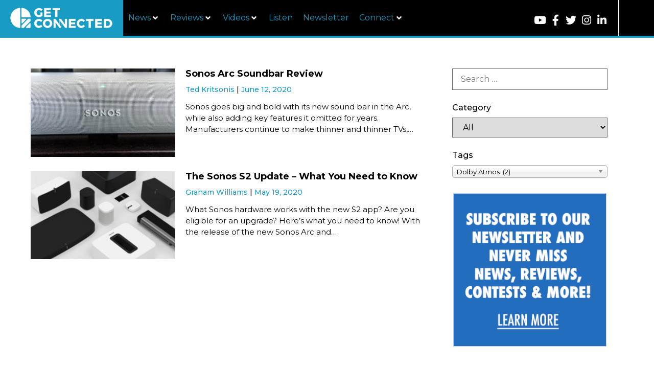

--- FILE ---
content_type: text/html; charset=UTF-8
request_url: https://getconnectedmedia.com/tag/dolby-atmos/
body_size: 56257
content:
<!doctype html>
<html lang="en-US">
<head>
	<meta charset="UTF-8">
	<meta name="viewport" content="width=device-width, initial-scale=1">
	<link rel="profile" href="https://gmpg.org/xfn/11">
	<meta name='robots' content='noindex, follow' />

	<!-- This site is optimized with the Yoast SEO plugin v26.7 - https://yoast.com/wordpress/plugins/seo/ -->
	<title>You searched for  - GetConnected</title>
	<meta property="og:locale" content="en_US" />
	<meta property="og:type" content="article" />
	<meta property="og:title" content="You searched for  - GetConnected" />
	<meta property="og:site_name" content="GetConnected" />
	<meta name="twitter:card" content="summary_large_image" />
	<meta name="twitter:title" content="You searched for  - GetConnected" />
	<meta name="twitter:site" content="@GetConnectedNow" />
	<script type="application/ld+json" class="yoast-schema-graph">{"@context":"https://schema.org","@graph":[{"@type":"CollectionPage","@id":"https://getconnectedmedia.com/?s","url":"https://getconnectedmedia.com/tag/dolby-atmos/","name":"You searched for - GetConnected","isPartOf":{"@id":"https://getconnectedmedia.com/#website"},"primaryImageOfPage":{"@id":"https://getconnectedmedia.com/tag/dolby-atmos/#primaryimage"},"image":{"@id":"https://getconnectedmedia.com/tag/dolby-atmos/#primaryimage"},"thumbnailUrl":"https://getconnectedmedia.com/wp-content/uploads/2020/06/Sonos-Arc-front.jpg","breadcrumb":{"@id":"https://getconnectedmedia.com/tag/dolby-atmos/#breadcrumb"},"inLanguage":"en-US"},{"@type":"ImageObject","inLanguage":"en-US","@id":"https://getconnectedmedia.com/tag/dolby-atmos/#primaryimage","url":"https://getconnectedmedia.com/wp-content/uploads/2020/06/Sonos-Arc-front.jpg","contentUrl":"https://getconnectedmedia.com/wp-content/uploads/2020/06/Sonos-Arc-front.jpg","width":1600,"height":900},{"@type":"BreadcrumbList","@id":"https://getconnectedmedia.com/tag/dolby-atmos/#breadcrumb","itemListElement":[{"@type":"ListItem","position":1,"name":"Home","item":"https://getconnectedmedia.com/"},{"@type":"ListItem","position":2,"name":"Dolby Atmos"}]},{"@type":"WebSite","@id":"https://getconnectedmedia.com/#website","url":"https://getconnectedmedia.com/","name":"GetConnected","description":"A Tech News Site","publisher":{"@id":"https://getconnectedmedia.com/#organization"},"potentialAction":[{"@type":"SearchAction","target":{"@type":"EntryPoint","urlTemplate":"https://getconnectedmedia.com/?s={search_term_string}"},"query-input":{"@type":"PropertyValueSpecification","valueRequired":true,"valueName":"search_term_string"}}],"inLanguage":"en-US"},{"@type":"Organization","@id":"https://getconnectedmedia.com/#organization","name":"GetConnected","url":"https://getconnectedmedia.com/","logo":{"@type":"ImageObject","inLanguage":"en-US","@id":"https://getconnectedmedia.com/#/schema/logo/image/","url":"https://getconnectedmedia.com/wp-content/uploads/2019/05/GC_Logo_WhiteOnBlue.jpg","contentUrl":"https://getconnectedmedia.com/wp-content/uploads/2019/05/GC_Logo_WhiteOnBlue.jpg","width":627,"height":353,"caption":"GetConnected"},"image":{"@id":"https://getconnectedmedia.com/#/schema/logo/image/"},"sameAs":["https://www.facebook.com/GetConnectedMedia","https://x.com/GetConnectedNow","https://www.instagram.com/GetConnectedNow","https://www.linkedin.com/company/getconnected-media/","https://www.youtube.com/user/getconnectedtvshow"]}]}</script>
	<!-- / Yoast SEO plugin. -->


<link rel="alternate" type="application/rss+xml" title="GetConnected &raquo; Feed" href="https://getconnectedmedia.com/feed/" />
<link rel="alternate" type="application/rss+xml" title="GetConnected &raquo; Comments Feed" href="https://getconnectedmedia.com/comments/feed/" />
<link rel="alternate" type="application/rss+xml" title="GetConnected &raquo; Dolby Atmos Tag Feed" href="https://getconnectedmedia.com/tag/dolby-atmos/feed/" />
		<style>
			.lazyload,
			.lazyloading {
				max-width: 100%;
			}
		</style>
		<style id='wp-img-auto-sizes-contain-inline-css'>
img:is([sizes=auto i],[sizes^="auto," i]){contain-intrinsic-size:3000px 1500px}
/*# sourceURL=wp-img-auto-sizes-contain-inline-css */
</style>
<link rel='stylesheet' id='hello-elementor-theme-style-css' href='https://getconnectedmedia.com/wp-content/themes/hello-elementor/assets/css/theme.css?ver=3.4.5' media='all' />
<link rel='stylesheet' id='jet-menu-hello-css' href='https://getconnectedmedia.com/wp-content/plugins/jet-menu/integration/themes/hello-elementor/assets/css/style.css?ver=2.4.18' media='all' />
<style id='wp-emoji-styles-inline-css'>

	img.wp-smiley, img.emoji {
		display: inline !important;
		border: none !important;
		box-shadow: none !important;
		height: 1em !important;
		width: 1em !important;
		margin: 0 0.07em !important;
		vertical-align: -0.1em !important;
		background: none !important;
		padding: 0 !important;
	}
/*# sourceURL=wp-emoji-styles-inline-css */
</style>
<link rel='stylesheet' id='wp-block-library-css' href='https://getconnectedmedia.com/wp-includes/css/dist/block-library/style.min.css?ver=6.9' media='all' />
<style id='wppb-edit-profile-style-inline-css'>


/*# sourceURL=https://getconnectedmedia.com/wp-content/plugins/profile-builder/assets/misc/gutenberg/blocks/build/edit-profile/style-index.css */
</style>
<style id='wppb-login-style-inline-css'>


/*# sourceURL=https://getconnectedmedia.com/wp-content/plugins/profile-builder/assets/misc/gutenberg/blocks/build/login/style-index.css */
</style>
<style id='wppb-recover-password-style-inline-css'>


/*# sourceURL=https://getconnectedmedia.com/wp-content/plugins/profile-builder/assets/misc/gutenberg/blocks/build/recover-password/style-index.css */
</style>
<style id='wppb-register-style-inline-css'>


/*# sourceURL=https://getconnectedmedia.com/wp-content/plugins/profile-builder/assets/misc/gutenberg/blocks/build/register/style-index.css */
</style>
<link rel='stylesheet' id='mpp_gutenberg-css' href='https://getconnectedmedia.com/wp-content/plugins/profile-builder/add-ons-free/user-profile-picture/dist/blocks.style.build.css?ver=2.6.0' media='all' />
<style id='global-styles-inline-css'>
:root{--wp--preset--aspect-ratio--square: 1;--wp--preset--aspect-ratio--4-3: 4/3;--wp--preset--aspect-ratio--3-4: 3/4;--wp--preset--aspect-ratio--3-2: 3/2;--wp--preset--aspect-ratio--2-3: 2/3;--wp--preset--aspect-ratio--16-9: 16/9;--wp--preset--aspect-ratio--9-16: 9/16;--wp--preset--color--black: #000000;--wp--preset--color--cyan-bluish-gray: #abb8c3;--wp--preset--color--white: #ffffff;--wp--preset--color--pale-pink: #f78da7;--wp--preset--color--vivid-red: #cf2e2e;--wp--preset--color--luminous-vivid-orange: #ff6900;--wp--preset--color--luminous-vivid-amber: #fcb900;--wp--preset--color--light-green-cyan: #7bdcb5;--wp--preset--color--vivid-green-cyan: #00d084;--wp--preset--color--pale-cyan-blue: #8ed1fc;--wp--preset--color--vivid-cyan-blue: #0693e3;--wp--preset--color--vivid-purple: #9b51e0;--wp--preset--gradient--vivid-cyan-blue-to-vivid-purple: linear-gradient(135deg,rgb(6,147,227) 0%,rgb(155,81,224) 100%);--wp--preset--gradient--light-green-cyan-to-vivid-green-cyan: linear-gradient(135deg,rgb(122,220,180) 0%,rgb(0,208,130) 100%);--wp--preset--gradient--luminous-vivid-amber-to-luminous-vivid-orange: linear-gradient(135deg,rgb(252,185,0) 0%,rgb(255,105,0) 100%);--wp--preset--gradient--luminous-vivid-orange-to-vivid-red: linear-gradient(135deg,rgb(255,105,0) 0%,rgb(207,46,46) 100%);--wp--preset--gradient--very-light-gray-to-cyan-bluish-gray: linear-gradient(135deg,rgb(238,238,238) 0%,rgb(169,184,195) 100%);--wp--preset--gradient--cool-to-warm-spectrum: linear-gradient(135deg,rgb(74,234,220) 0%,rgb(151,120,209) 20%,rgb(207,42,186) 40%,rgb(238,44,130) 60%,rgb(251,105,98) 80%,rgb(254,248,76) 100%);--wp--preset--gradient--blush-light-purple: linear-gradient(135deg,rgb(255,206,236) 0%,rgb(152,150,240) 100%);--wp--preset--gradient--blush-bordeaux: linear-gradient(135deg,rgb(254,205,165) 0%,rgb(254,45,45) 50%,rgb(107,0,62) 100%);--wp--preset--gradient--luminous-dusk: linear-gradient(135deg,rgb(255,203,112) 0%,rgb(199,81,192) 50%,rgb(65,88,208) 100%);--wp--preset--gradient--pale-ocean: linear-gradient(135deg,rgb(255,245,203) 0%,rgb(182,227,212) 50%,rgb(51,167,181) 100%);--wp--preset--gradient--electric-grass: linear-gradient(135deg,rgb(202,248,128) 0%,rgb(113,206,126) 100%);--wp--preset--gradient--midnight: linear-gradient(135deg,rgb(2,3,129) 0%,rgb(40,116,252) 100%);--wp--preset--font-size--small: 13px;--wp--preset--font-size--medium: 20px;--wp--preset--font-size--large: 36px;--wp--preset--font-size--x-large: 42px;--wp--preset--spacing--20: 0.44rem;--wp--preset--spacing--30: 0.67rem;--wp--preset--spacing--40: 1rem;--wp--preset--spacing--50: 1.5rem;--wp--preset--spacing--60: 2.25rem;--wp--preset--spacing--70: 3.38rem;--wp--preset--spacing--80: 5.06rem;--wp--preset--shadow--natural: 6px 6px 9px rgba(0, 0, 0, 0.2);--wp--preset--shadow--deep: 12px 12px 50px rgba(0, 0, 0, 0.4);--wp--preset--shadow--sharp: 6px 6px 0px rgba(0, 0, 0, 0.2);--wp--preset--shadow--outlined: 6px 6px 0px -3px rgb(255, 255, 255), 6px 6px rgb(0, 0, 0);--wp--preset--shadow--crisp: 6px 6px 0px rgb(0, 0, 0);}:root { --wp--style--global--content-size: 800px;--wp--style--global--wide-size: 1200px; }:where(body) { margin: 0; }.wp-site-blocks > .alignleft { float: left; margin-right: 2em; }.wp-site-blocks > .alignright { float: right; margin-left: 2em; }.wp-site-blocks > .aligncenter { justify-content: center; margin-left: auto; margin-right: auto; }:where(.wp-site-blocks) > * { margin-block-start: 24px; margin-block-end: 0; }:where(.wp-site-blocks) > :first-child { margin-block-start: 0; }:where(.wp-site-blocks) > :last-child { margin-block-end: 0; }:root { --wp--style--block-gap: 24px; }:root :where(.is-layout-flow) > :first-child{margin-block-start: 0;}:root :where(.is-layout-flow) > :last-child{margin-block-end: 0;}:root :where(.is-layout-flow) > *{margin-block-start: 24px;margin-block-end: 0;}:root :where(.is-layout-constrained) > :first-child{margin-block-start: 0;}:root :where(.is-layout-constrained) > :last-child{margin-block-end: 0;}:root :where(.is-layout-constrained) > *{margin-block-start: 24px;margin-block-end: 0;}:root :where(.is-layout-flex){gap: 24px;}:root :where(.is-layout-grid){gap: 24px;}.is-layout-flow > .alignleft{float: left;margin-inline-start: 0;margin-inline-end: 2em;}.is-layout-flow > .alignright{float: right;margin-inline-start: 2em;margin-inline-end: 0;}.is-layout-flow > .aligncenter{margin-left: auto !important;margin-right: auto !important;}.is-layout-constrained > .alignleft{float: left;margin-inline-start: 0;margin-inline-end: 2em;}.is-layout-constrained > .alignright{float: right;margin-inline-start: 2em;margin-inline-end: 0;}.is-layout-constrained > .aligncenter{margin-left: auto !important;margin-right: auto !important;}.is-layout-constrained > :where(:not(.alignleft):not(.alignright):not(.alignfull)){max-width: var(--wp--style--global--content-size);margin-left: auto !important;margin-right: auto !important;}.is-layout-constrained > .alignwide{max-width: var(--wp--style--global--wide-size);}body .is-layout-flex{display: flex;}.is-layout-flex{flex-wrap: wrap;align-items: center;}.is-layout-flex > :is(*, div){margin: 0;}body .is-layout-grid{display: grid;}.is-layout-grid > :is(*, div){margin: 0;}body{padding-top: 0px;padding-right: 0px;padding-bottom: 0px;padding-left: 0px;}a:where(:not(.wp-element-button)){text-decoration: underline;}:root :where(.wp-element-button, .wp-block-button__link){background-color: #32373c;border-width: 0;color: #fff;font-family: inherit;font-size: inherit;font-style: inherit;font-weight: inherit;letter-spacing: inherit;line-height: inherit;padding-top: calc(0.667em + 2px);padding-right: calc(1.333em + 2px);padding-bottom: calc(0.667em + 2px);padding-left: calc(1.333em + 2px);text-decoration: none;text-transform: inherit;}.has-black-color{color: var(--wp--preset--color--black) !important;}.has-cyan-bluish-gray-color{color: var(--wp--preset--color--cyan-bluish-gray) !important;}.has-white-color{color: var(--wp--preset--color--white) !important;}.has-pale-pink-color{color: var(--wp--preset--color--pale-pink) !important;}.has-vivid-red-color{color: var(--wp--preset--color--vivid-red) !important;}.has-luminous-vivid-orange-color{color: var(--wp--preset--color--luminous-vivid-orange) !important;}.has-luminous-vivid-amber-color{color: var(--wp--preset--color--luminous-vivid-amber) !important;}.has-light-green-cyan-color{color: var(--wp--preset--color--light-green-cyan) !important;}.has-vivid-green-cyan-color{color: var(--wp--preset--color--vivid-green-cyan) !important;}.has-pale-cyan-blue-color{color: var(--wp--preset--color--pale-cyan-blue) !important;}.has-vivid-cyan-blue-color{color: var(--wp--preset--color--vivid-cyan-blue) !important;}.has-vivid-purple-color{color: var(--wp--preset--color--vivid-purple) !important;}.has-black-background-color{background-color: var(--wp--preset--color--black) !important;}.has-cyan-bluish-gray-background-color{background-color: var(--wp--preset--color--cyan-bluish-gray) !important;}.has-white-background-color{background-color: var(--wp--preset--color--white) !important;}.has-pale-pink-background-color{background-color: var(--wp--preset--color--pale-pink) !important;}.has-vivid-red-background-color{background-color: var(--wp--preset--color--vivid-red) !important;}.has-luminous-vivid-orange-background-color{background-color: var(--wp--preset--color--luminous-vivid-orange) !important;}.has-luminous-vivid-amber-background-color{background-color: var(--wp--preset--color--luminous-vivid-amber) !important;}.has-light-green-cyan-background-color{background-color: var(--wp--preset--color--light-green-cyan) !important;}.has-vivid-green-cyan-background-color{background-color: var(--wp--preset--color--vivid-green-cyan) !important;}.has-pale-cyan-blue-background-color{background-color: var(--wp--preset--color--pale-cyan-blue) !important;}.has-vivid-cyan-blue-background-color{background-color: var(--wp--preset--color--vivid-cyan-blue) !important;}.has-vivid-purple-background-color{background-color: var(--wp--preset--color--vivid-purple) !important;}.has-black-border-color{border-color: var(--wp--preset--color--black) !important;}.has-cyan-bluish-gray-border-color{border-color: var(--wp--preset--color--cyan-bluish-gray) !important;}.has-white-border-color{border-color: var(--wp--preset--color--white) !important;}.has-pale-pink-border-color{border-color: var(--wp--preset--color--pale-pink) !important;}.has-vivid-red-border-color{border-color: var(--wp--preset--color--vivid-red) !important;}.has-luminous-vivid-orange-border-color{border-color: var(--wp--preset--color--luminous-vivid-orange) !important;}.has-luminous-vivid-amber-border-color{border-color: var(--wp--preset--color--luminous-vivid-amber) !important;}.has-light-green-cyan-border-color{border-color: var(--wp--preset--color--light-green-cyan) !important;}.has-vivid-green-cyan-border-color{border-color: var(--wp--preset--color--vivid-green-cyan) !important;}.has-pale-cyan-blue-border-color{border-color: var(--wp--preset--color--pale-cyan-blue) !important;}.has-vivid-cyan-blue-border-color{border-color: var(--wp--preset--color--vivid-cyan-blue) !important;}.has-vivid-purple-border-color{border-color: var(--wp--preset--color--vivid-purple) !important;}.has-vivid-cyan-blue-to-vivid-purple-gradient-background{background: var(--wp--preset--gradient--vivid-cyan-blue-to-vivid-purple) !important;}.has-light-green-cyan-to-vivid-green-cyan-gradient-background{background: var(--wp--preset--gradient--light-green-cyan-to-vivid-green-cyan) !important;}.has-luminous-vivid-amber-to-luminous-vivid-orange-gradient-background{background: var(--wp--preset--gradient--luminous-vivid-amber-to-luminous-vivid-orange) !important;}.has-luminous-vivid-orange-to-vivid-red-gradient-background{background: var(--wp--preset--gradient--luminous-vivid-orange-to-vivid-red) !important;}.has-very-light-gray-to-cyan-bluish-gray-gradient-background{background: var(--wp--preset--gradient--very-light-gray-to-cyan-bluish-gray) !important;}.has-cool-to-warm-spectrum-gradient-background{background: var(--wp--preset--gradient--cool-to-warm-spectrum) !important;}.has-blush-light-purple-gradient-background{background: var(--wp--preset--gradient--blush-light-purple) !important;}.has-blush-bordeaux-gradient-background{background: var(--wp--preset--gradient--blush-bordeaux) !important;}.has-luminous-dusk-gradient-background{background: var(--wp--preset--gradient--luminous-dusk) !important;}.has-pale-ocean-gradient-background{background: var(--wp--preset--gradient--pale-ocean) !important;}.has-electric-grass-gradient-background{background: var(--wp--preset--gradient--electric-grass) !important;}.has-midnight-gradient-background{background: var(--wp--preset--gradient--midnight) !important;}.has-small-font-size{font-size: var(--wp--preset--font-size--small) !important;}.has-medium-font-size{font-size: var(--wp--preset--font-size--medium) !important;}.has-large-font-size{font-size: var(--wp--preset--font-size--large) !important;}.has-x-large-font-size{font-size: var(--wp--preset--font-size--x-large) !important;}
:root :where(.wp-block-pullquote){font-size: 1.5em;line-height: 1.6;}
/*# sourceURL=global-styles-inline-css */
</style>
<link rel='stylesheet' id='ae-pro-css-css' href='https://getconnectedmedia.com/wp-content/plugins/anywhere-elementor-pro/includes/assets/css/ae-pro.min.css?ver=2.27' media='all' />
<link rel='stylesheet' id='contact-form-7-css' href='https://getconnectedmedia.com/wp-content/plugins/contact-form-7/includes/css/styles.css?ver=6.1.4' media='all' />
<link rel='stylesheet' id='wpdm-fonticon-css' href='https://getconnectedmedia.com/wp-content/plugins/download-manager/assets/wpdm-iconfont/css/wpdm-icons.css?ver=6.9' media='all' />
<link rel='stylesheet' id='wpdm-front-css' href='https://getconnectedmedia.com/wp-content/plugins/download-manager/assets/css/front.min.css?ver=3.3.46' media='all' />
<link rel='stylesheet' id='wpdm-front-dark-css' href='https://getconnectedmedia.com/wp-content/plugins/download-manager/assets/css/front-dark.min.css?ver=3.3.46' media='all' />
<link rel='stylesheet' id='sfbap1_socialfeed_style-css' href='https://getconnectedmedia.com/wp-content/plugins/social-feed-by-arrowplugins-premium-2.1.4/includes/../bower_components/social-feed/css/jquery.socialfeed.css?ver=1.0.0' media='all' />
<link rel='stylesheet' id='bigger-picture-css' href='https://getconnectedmedia.com/wp-content/plugins/youtube-channel/assets/lib/bigger-picture/css/bigger-picture.min.css?ver=3.25.2' media='all' />
<link rel='stylesheet' id='youtube-channel-css' href='https://getconnectedmedia.com/wp-content/plugins/youtube-channel/assets/css/youtube-channel.min.css?ver=3.25.2' media='all' />
<link rel='stylesheet' id='search-filter-plugin-styles-css' href='https://getconnectedmedia.com/wp-content/plugins/search-filter-pro/public/assets/css/search-filter.min.css?ver=2.5.19' media='all' />
<link rel='stylesheet' id='vegas-css-css' href='https://getconnectedmedia.com/wp-content/plugins/anywhere-elementor-pro/includes/assets/lib/vegas/vegas.min.css?ver=2.4.0' media='all' />
<link rel='stylesheet' id='hello-elementor-css' href='https://getconnectedmedia.com/wp-content/themes/hello-elementor/assets/css/reset.css?ver=3.4.5' media='all' />
<link rel='stylesheet' id='hello-elementor-header-footer-css' href='https://getconnectedmedia.com/wp-content/themes/hello-elementor/assets/css/header-footer.css?ver=3.4.5' media='all' />
<link rel='stylesheet' id='jet-menu-public-styles-css' href='https://getconnectedmedia.com/wp-content/plugins/jet-menu/assets/public/css/public.css?ver=2.4.18' media='all' />
<link rel='stylesheet' id='elementor-frontend-css' href='https://getconnectedmedia.com/wp-content/plugins/elementor/assets/css/frontend.min.css?ver=3.34.1' media='all' />
<link rel='stylesheet' id='widget-social-icons-css' href='https://getconnectedmedia.com/wp-content/plugins/elementor/assets/css/widget-social-icons.min.css?ver=3.34.1' media='all' />
<link rel='stylesheet' id='e-apple-webkit-css' href='https://getconnectedmedia.com/wp-content/plugins/elementor/assets/css/conditionals/apple-webkit.min.css?ver=3.34.1' media='all' />
<link rel='stylesheet' id='e-sticky-css' href='https://getconnectedmedia.com/wp-content/plugins/elementor-pro/assets/css/modules/sticky.min.css?ver=3.34.0' media='all' />
<link rel='stylesheet' id='widget-image-css' href='https://getconnectedmedia.com/wp-content/plugins/elementor/assets/css/widget-image.min.css?ver=3.34.1' media='all' />
<link rel='stylesheet' id='widget-heading-css' href='https://getconnectedmedia.com/wp-content/plugins/elementor/assets/css/widget-heading.min.css?ver=3.34.1' media='all' />
<link rel='stylesheet' id='widget-form-css' href='https://getconnectedmedia.com/wp-content/plugins/elementor-pro/assets/css/widget-form.min.css?ver=3.34.0' media='all' />
<link rel='stylesheet' id='swiper-css' href='https://getconnectedmedia.com/wp-content/plugins/elementor/assets/lib/swiper/v8/css/swiper.min.css?ver=8.4.5' media='all' />
<link rel='stylesheet' id='e-swiper-css' href='https://getconnectedmedia.com/wp-content/plugins/elementor/assets/css/conditionals/e-swiper.min.css?ver=3.34.1' media='all' />
<link rel='stylesheet' id='widget-posts-css' href='https://getconnectedmedia.com/wp-content/plugins/elementor-pro/assets/css/widget-posts.min.css?ver=3.34.0' media='all' />
<link rel='stylesheet' id='elementor-icons-css' href='https://getconnectedmedia.com/wp-content/plugins/elementor/assets/lib/eicons/css/elementor-icons.min.css?ver=5.45.0' media='all' />
<link rel='stylesheet' id='elementor-post-2990-css' href='https://getconnectedmedia.com/wp-content/uploads/elementor/css/post-2990.css?ver=1768672039' media='all' />
<link rel='stylesheet' id='jet-blog-css' href='https://getconnectedmedia.com/wp-content/plugins/jet-blog/assets/css/jet-blog.css?ver=2.4.8' media='all' />
<link rel='stylesheet' id='font-awesome-5-all-css' href='https://getconnectedmedia.com/wp-content/plugins/elementor/assets/lib/font-awesome/css/all.min.css?ver=3.34.1' media='all' />
<link rel='stylesheet' id='font-awesome-4-shim-css' href='https://getconnectedmedia.com/wp-content/plugins/elementor/assets/lib/font-awesome/css/v4-shims.min.css?ver=3.34.1' media='all' />
<link rel='stylesheet' id='elementor-post-22-css' href='https://getconnectedmedia.com/wp-content/uploads/elementor/css/post-22.css?ver=1768672039' media='all' />
<link rel='stylesheet' id='elementor-post-2997-css' href='https://getconnectedmedia.com/wp-content/uploads/elementor/css/post-2997.css?ver=1768672039' media='all' />
<link rel='stylesheet' id='elementor-post-598-css' href='https://getconnectedmedia.com/wp-content/uploads/elementor/css/post-598.css?ver=1768672074' media='all' />
<link rel='stylesheet' id='jquery-chosen-css' href='https://getconnectedmedia.com/wp-content/plugins/jet-search/assets/lib/chosen/chosen.min.css?ver=1.8.7' media='all' />
<link rel='stylesheet' id='jet-search-css' href='https://getconnectedmedia.com/wp-content/plugins/jet-search/assets/css/jet-search.css?ver=3.5.16.1' media='all' />
<link rel='stylesheet' id='elementor-gf-roboto-css' href='https://fonts.googleapis.com/css?family=Roboto:100,100italic,200,200italic,300,300italic,400,400italic,500,500italic,600,600italic,700,700italic,800,800italic,900,900italic&#038;display=auto' media='all' />
<link rel='stylesheet' id='elementor-gf-robotoslab-css' href='https://fonts.googleapis.com/css?family=Roboto+Slab:100,100italic,200,200italic,300,300italic,400,400italic,500,500italic,600,600italic,700,700italic,800,800italic,900,900italic&#038;display=auto' media='all' />
<link rel='stylesheet' id='elementor-gf-montserrat-css' href='https://fonts.googleapis.com/css?family=Montserrat:100,100italic,200,200italic,300,300italic,400,400italic,500,500italic,600,600italic,700,700italic,800,800italic,900,900italic&#038;display=auto' media='all' />
<link rel='stylesheet' id='elementor-icons-shared-0-css' href='https://getconnectedmedia.com/wp-content/plugins/elementor/assets/lib/font-awesome/css/fontawesome.min.css?ver=5.15.3' media='all' />
<link rel='stylesheet' id='elementor-icons-fa-solid-css' href='https://getconnectedmedia.com/wp-content/plugins/elementor/assets/lib/font-awesome/css/solid.min.css?ver=5.15.3' media='all' />
<link rel='stylesheet' id='elementor-icons-fa-brands-css' href='https://getconnectedmedia.com/wp-content/plugins/elementor/assets/lib/font-awesome/css/brands.min.css?ver=5.15.3' media='all' />
<link rel='stylesheet' id='wppb_stylesheet-css' href='https://getconnectedmedia.com/wp-content/plugins/profile-builder/assets/css/style-front-end.css?ver=3.15.2' media='all' />
<script src="https://getconnectedmedia.com/wp-includes/js/jquery/jquery.min.js?ver=3.7.1" id="jquery-core-js"></script>
<script src="https://getconnectedmedia.com/wp-includes/js/jquery/jquery-migrate.min.js?ver=3.4.1" id="jquery-migrate-js"></script>
<script src="https://getconnectedmedia.com/wp-includes/js/imagesloaded.min.js?ver=6.9" id="imagesLoaded-js"></script>
<script src="https://getconnectedmedia.com/wp-content/plugins/download-manager/assets/js/wpdm.min.js?ver=6.9" id="wpdm-frontend-js-js"></script>
<script id="wpdm-frontjs-js-extra">
var wpdm_url = {"home":"https://getconnectedmedia.com/","site":"https://getconnectedmedia.com/","ajax":"https://getconnectedmedia.com/wp-admin/admin-ajax.php"};
var wpdm_js = {"spinner":"\u003Ci class=\"wpdm-icon wpdm-sun wpdm-spin\"\u003E\u003C/i\u003E","client_id":"b63a4019a696aee13b9abccb9edce298"};
var wpdm_strings = {"pass_var":"Password Verified!","pass_var_q":"Please click following button to start download.","start_dl":"Start Download"};
//# sourceURL=wpdm-frontjs-js-extra
</script>
<script src="https://getconnectedmedia.com/wp-content/plugins/download-manager/assets/js/front.min.js?ver=3.3.46" id="wpdm-frontjs-js"></script>
<script src="https://getconnectedmedia.com/wp-content/plugins/social-feed-by-arrowplugins-premium-2.1.4/includes/../bower_components/codebird-js/codebird.js?ver=6.9" id="sfbap1_codebird-js"></script>
<script src="https://getconnectedmedia.com/wp-content/plugins/social-feed-by-arrowplugins-premium-2.1.4/includes/../bower_components/doT/doT.min.js?ver=6.9" id="sfbap1_doT-js"></script>
<script src="https://getconnectedmedia.com/wp-content/plugins/social-feed-by-arrowplugins-premium-2.1.4/includes/../bower_components/moment/min/moment.min.js?ver=6.9" id="sfbap1_moment-js"></script>
<script src="https://getconnectedmedia.com/wp-content/plugins/social-feed-by-arrowplugins-premium-2.1.4/includes/../bower_components/moment/locale/fr.js?ver=6.9" id="sfbap1_fr-js"></script>
<script src="https://getconnectedmedia.com/wp-content/plugins/social-feed-by-arrowplugins-premium-2.1.4/includes/../bower_components/social-feed/js/jquery.socialfeed.js?ver=6.9" id="sfbap1_socialfeed-js"></script>
<script src="https://getconnectedmedia.com/wp-content/plugins/social-feed-by-arrowplugins-premium-2.1.4/includes/../bower_components/moment/locale/en-ca.js?ver=6.9" id="sfbap1_en-js"></script>
<script src="https://getconnectedmedia.com/wp-content/plugins/social-feed-by-arrowplugins-premium-2.1.4/includes/../bower_components/moment/locale/ar.js?ver=6.9" id="sfbap1_ar-js"></script>
<script src="https://getconnectedmedia.com/wp-content/plugins/social-feed-by-arrowplugins-premium-2.1.4/includes/../bower_components/moment/locale/bn.js?ver=6.9" id="sfbap1_bn-js"></script>
<script src="https://getconnectedmedia.com/wp-content/plugins/social-feed-by-arrowplugins-premium-2.1.4/includes/../bower_components/moment/locale/cs.js?ver=6.9" id="sfbap1-cs-js"></script>
<script src="https://getconnectedmedia.com/wp-content/plugins/social-feed-by-arrowplugins-premium-2.1.4/includes/../bower_components/moment/locale/da.js?ver=6.9" id="sfbap1-da-js"></script>
<script src="https://getconnectedmedia.com/wp-content/plugins/social-feed-by-arrowplugins-premium-2.1.4/includes/../bower_components/moment/locale/nl.js?ver=6.9" id="sfbap1-nl-js"></script>
<script src="https://getconnectedmedia.com/wp-content/plugins/social-feed-by-arrowplugins-premium-2.1.4/includes/../bower_components/moment/locale/fr.js?ver=6.9" id="sfbap1-fr-js"></script>
<script src="https://getconnectedmedia.com/wp-content/plugins/social-feed-by-arrowplugins-premium-2.1.4/includes/../bower_components/moment/locale/de.js?ver=6.9" id="sfbap1-de-js"></script>
<script src="https://getconnectedmedia.com/wp-content/plugins/social-feed-by-arrowplugins-premium-2.1.4/includes/../bower_components/moment/locale/it.js?ver=6.9" id="sfbap1-it-js"></script>
<script src="https://getconnectedmedia.com/wp-content/plugins/social-feed-by-arrowplugins-premium-2.1.4/includes/../bower_components/moment/locale/ja.js?ver=6.9" id="sfbap1-ja-js"></script>
<script src="https://getconnectedmedia.com/wp-content/plugins/social-feed-by-arrowplugins-premium-2.1.4/includes/../bower_components/moment/locale/ko.js?ver=6.9" id="sfbap1-ko-js"></script>
<script src="https://getconnectedmedia.com/wp-content/plugins/social-feed-by-arrowplugins-premium-2.1.4/includes/../bower_components/moment/locale/pt.js?ver=6.9" id="sfbap1-pt-js"></script>
<script src="https://getconnectedmedia.com/wp-content/plugins/social-feed-by-arrowplugins-premium-2.1.4/includes/../bower_components/moment/locale/ru.js?ver=6.9" id="sfbap1-ru-js"></script>
<script src="https://getconnectedmedia.com/wp-content/plugins/social-feed-by-arrowplugins-premium-2.1.4/includes/../bower_components/moment/locale/es.js?ver=6.9" id="sfbap1-es-js"></script>
<script src="https://getconnectedmedia.com/wp-content/plugins/social-feed-by-arrowplugins-premium-2.1.4/includes/../bower_components/moment/locale/tr.js?ver=6.9" id="sfbap1-tr-js"></script>
<script src="https://getconnectedmedia.com/wp-content/plugins/social-feed-by-arrowplugins-premium-2.1.4/includes/../bower_components/moment/locale/uk.js?ver=6.9" id="sfbap1-uk-js"></script>
<script id="search-filter-plugin-build-js-extra">
var SF_LDATA = {"ajax_url":"https://getconnectedmedia.com/wp-admin/admin-ajax.php","home_url":"https://getconnectedmedia.com/","extensions":[]};
//# sourceURL=search-filter-plugin-build-js-extra
</script>
<script src="https://getconnectedmedia.com/wp-content/plugins/search-filter-pro/public/assets/js/search-filter-build.min.js?ver=2.5.19" id="search-filter-plugin-build-js"></script>
<script src="https://getconnectedmedia.com/wp-content/plugins/search-filter-pro/public/assets/js/chosen.jquery.min.js?ver=2.5.19" id="search-filter-plugin-chosen-js"></script>
<script src="https://getconnectedmedia.com/wp-content/plugins/elementor/assets/lib/font-awesome/js/v4-shims.min.js?ver=3.34.1" id="font-awesome-4-shim-js"></script>
<link rel="https://api.w.org/" href="https://getconnectedmedia.com/wp-json/" /><link rel="alternate" title="JSON" type="application/json" href="https://getconnectedmedia.com/wp-json/wp/v2/tags/719" /><link rel="EditURI" type="application/rsd+xml" title="RSD" href="https://getconnectedmedia.com/xmlrpc.php?rsd" />
<meta name="generator" content="WordPress 6.9" />
		<script>
			document.documentElement.className = document.documentElement.className.replace('no-js', 'js');
		</script>
				<style>
			.no-js img.lazyload {
				display: none;
			}

			figure.wp-block-image img.lazyloading {
				min-width: 150px;
			}

			.lazyload,
			.lazyloading {
				--smush-placeholder-width: 100px;
				--smush-placeholder-aspect-ratio: 1/1;
				width: var(--smush-image-width, var(--smush-placeholder-width)) !important;
				aspect-ratio: var(--smush-image-aspect-ratio, var(--smush-placeholder-aspect-ratio)) !important;
			}

						.lazyload, .lazyloading {
				opacity: 0;
			}

			.lazyloaded {
				opacity: 1;
				transition: opacity 400ms;
				transition-delay: 0ms;
			}

					</style>
		<meta name="generator" content="Elementor 3.34.1; features: additional_custom_breakpoints; settings: css_print_method-external, google_font-enabled, font_display-auto">
			<style>
				.e-con.e-parent:nth-of-type(n+4):not(.e-lazyloaded):not(.e-no-lazyload),
				.e-con.e-parent:nth-of-type(n+4):not(.e-lazyloaded):not(.e-no-lazyload) * {
					background-image: none !important;
				}
				@media screen and (max-height: 1024px) {
					.e-con.e-parent:nth-of-type(n+3):not(.e-lazyloaded):not(.e-no-lazyload),
					.e-con.e-parent:nth-of-type(n+3):not(.e-lazyloaded):not(.e-no-lazyload) * {
						background-image: none !important;
					}
				}
				@media screen and (max-height: 640px) {
					.e-con.e-parent:nth-of-type(n+2):not(.e-lazyloaded):not(.e-no-lazyload),
					.e-con.e-parent:nth-of-type(n+2):not(.e-lazyloaded):not(.e-no-lazyload) * {
						background-image: none !important;
					}
				}
			</style>
			<link rel="icon" href="https://getconnectedmedia.com/wp-content/uploads/2019/03/cropped-favicon-1-32x32.png" sizes="32x32" />
<link rel="icon" href="https://getconnectedmedia.com/wp-content/uploads/2019/03/cropped-favicon-1-192x192.png" sizes="192x192" />
<link rel="apple-touch-icon" href="https://getconnectedmedia.com/wp-content/uploads/2019/03/cropped-favicon-1-180x180.png" />
<meta name="msapplication-TileImage" content="https://getconnectedmedia.com/wp-content/uploads/2019/03/cropped-favicon-1-270x270.png" />
		<style id="wp-custom-css">
			.fa, .fab, .fad, .fal, .far, .fas{
	font-family:"Font Awesome 5 Free", "Font Awesome 5 Brands", "Font Awesome 5" !important;
}
.featured-video-plus{
margin-bottom: calc( -0.55 * 100% );
}
.page-id-327 .featured-video-plus{
margin-bottom: 30px;
}

body p{
	font-weight:300;
}

main{
	overflow: hidden;
}

.ytc-mfp-close:hover{
	background:none !important;
}		</style>
		<meta name="generator" content="WordPress Download Manager 3.3.46" />
                <style>
        /* WPDM Link Template Styles */        </style>
                <style>

            :root {
                --color-primary: #4a8eff;
                --color-primary-rgb: 74, 142, 255;
                --color-primary-hover: #5998ff;
                --color-primary-active: #3281ff;
                --clr-sec: #6c757d;
                --clr-sec-rgb: 108, 117, 125;
                --clr-sec-hover: #6c757d;
                --clr-sec-active: #6c757d;
                --color-secondary: #6c757d;
                --color-secondary-rgb: 108, 117, 125;
                --color-secondary-hover: #6c757d;
                --color-secondary-active: #6c757d;
                --color-success: #018e11;
                --color-success-rgb: 1, 142, 17;
                --color-success-hover: #0aad01;
                --color-success-active: #0c8c01;
                --color-info: #2CA8FF;
                --color-info-rgb: 44, 168, 255;
                --color-info-hover: #2CA8FF;
                --color-info-active: #2CA8FF;
                --color-warning: #FFB236;
                --color-warning-rgb: 255, 178, 54;
                --color-warning-hover: #FFB236;
                --color-warning-active: #FFB236;
                --color-danger: #ff5062;
                --color-danger-rgb: 255, 80, 98;
                --color-danger-hover: #ff5062;
                --color-danger-active: #ff5062;
                --color-green: #30b570;
                --color-blue: #0073ff;
                --color-purple: #8557D3;
                --color-red: #ff5062;
                --color-muted: rgba(69, 89, 122, 0.6);
                --wpdm-font: "Sen", -apple-system, BlinkMacSystemFont, "Segoe UI", Roboto, Helvetica, Arial, sans-serif, "Apple Color Emoji", "Segoe UI Emoji", "Segoe UI Symbol";
            }

            .wpdm-download-link.btn.btn-primary {
                border-radius: 4px;
            }


        </style>
        </head>
<body class="archive search search-results tag tag-dolby-atmos tag-719 wp-custom-logo wp-embed-responsive wp-theme-hello-elementor hello-elementor-default jet-mega-menu-location elementor-page-598 elementor-default elementor-template-full-width elementor-kit-2990">


<a class="skip-link screen-reader-text" href="#content">Skip to content</a>

		<header data-elementor-type="header" data-elementor-id="22" class="elementor elementor-22 elementor-location-header" data-elementor-post-type="elementor_library">
					<section class="has_ae_slider elementor-section elementor-top-section elementor-element elementor-element-f10364d elementor-section-stretched elementor-section-full_width elementor-section-height-min-height elementor-section-items-stretch elementor-section-content-middle elementor-section-height-default ae-bg-gallery-type-default" data-id="f10364d" data-element_type="section" data-settings="{&quot;stretch_section&quot;:&quot;section-stretched&quot;,&quot;jet_parallax_layout_list&quot;:[{&quot;jet_parallax_layout_image&quot;:{&quot;url&quot;:&quot;&quot;,&quot;id&quot;:&quot;&quot;,&quot;size&quot;:&quot;&quot;},&quot;_id&quot;:&quot;48a9358&quot;,&quot;jet_parallax_layout_image_tablet&quot;:{&quot;url&quot;:&quot;&quot;,&quot;id&quot;:&quot;&quot;,&quot;size&quot;:&quot;&quot;},&quot;jet_parallax_layout_image_mobile&quot;:{&quot;url&quot;:&quot;&quot;,&quot;id&quot;:&quot;&quot;,&quot;size&quot;:&quot;&quot;},&quot;jet_parallax_layout_speed&quot;:{&quot;unit&quot;:&quot;%&quot;,&quot;size&quot;:50,&quot;sizes&quot;:[]},&quot;jet_parallax_layout_type&quot;:&quot;scroll&quot;,&quot;jet_parallax_layout_direction&quot;:&quot;1&quot;,&quot;jet_parallax_layout_fx_direction&quot;:null,&quot;jet_parallax_layout_z_index&quot;:&quot;&quot;,&quot;jet_parallax_layout_bg_x&quot;:50,&quot;jet_parallax_layout_bg_x_tablet&quot;:&quot;&quot;,&quot;jet_parallax_layout_bg_x_mobile&quot;:&quot;&quot;,&quot;jet_parallax_layout_bg_y&quot;:50,&quot;jet_parallax_layout_bg_y_tablet&quot;:&quot;&quot;,&quot;jet_parallax_layout_bg_y_mobile&quot;:&quot;&quot;,&quot;jet_parallax_layout_bg_size&quot;:&quot;auto&quot;,&quot;jet_parallax_layout_bg_size_tablet&quot;:&quot;&quot;,&quot;jet_parallax_layout_bg_size_mobile&quot;:&quot;&quot;,&quot;jet_parallax_layout_animation_prop&quot;:&quot;transform&quot;,&quot;jet_parallax_layout_on&quot;:[&quot;desktop&quot;,&quot;tablet&quot;]}],&quot;background_background&quot;:&quot;classic&quot;,&quot;sticky&quot;:&quot;top&quot;,&quot;sticky_on&quot;:[&quot;desktop&quot;,&quot;tablet&quot;,&quot;mobile&quot;],&quot;sticky_offset&quot;:0,&quot;sticky_effects_offset&quot;:0,&quot;sticky_anchor_link_offset&quot;:0}">
						<div class="elementor-container elementor-column-gap-no">
					<div class="has_ae_slider elementor-column elementor-col-25 elementor-top-column elementor-element elementor-element-7c72082 ae-bg-gallery-type-default" data-id="7c72082" data-element_type="column" data-settings="{&quot;background_background&quot;:&quot;classic&quot;}">
			<div class="elementor-widget-wrap elementor-element-populated">
						<div class="elementor-element elementor-element-297f8e2 elementor-widget elementor-widget-html" data-id="297f8e2" data-element_type="widget" data-widget_type="html.default">
				<div class="elementor-widget-container">
					<a class="gc-logo" href="https://getconnectedmedia.com"><img alt="Get Connected Logo" data-src="https://getconnectedmedia.com/wp-content/uploads/2019/03/GC-logo-1.png" style="--smush-placeholder-width: 300px; --smush-placeholder-aspect-ratio: 300/59;max-width:200px; margin:auto ; display:block; transform:translateZ(0) !important" src="[data-uri]" class="lazyload"></a>				</div>
				</div>
					</div>
		</div>
				<div class="has_ae_slider elementor-column elementor-col-25 elementor-top-column elementor-element elementor-element-2e0901b ae-bg-gallery-type-default" data-id="2e0901b" data-element_type="column">
			<div class="elementor-widget-wrap elementor-element-populated">
						<div class="elementor-element elementor-element-3dde928 elementor-widget elementor-widget-jet-mega-menu" data-id="3dde928" data-element_type="widget" data-widget_type="jet-mega-menu.default">
				<div class="elementor-widget-container">
					<div class="jet-mega-menu jet-mega-menu--layout-horizontal jet-mega-menu--sub-position-right jet-mega-menu--dropdown-layout-default jet-mega-menu--dropdown-position-right jet-mega-menu--animation-none jet-mega-menu--location-elementor    jet-mega-menu--fill-svg-icons" data-settings='{"menuId":"886","menuUniqId":"696be33a07854","rollUp":false,"megaAjaxLoad":false,"layout":"horizontal","subEvent":"hover","subCloseBehavior":"mouseleave","mouseLeaveDelay":500,"subTrigger":"submarker","subPosition":"right","megaWidthType":"container","megaWidthSelector":"","breakpoint":768,"signatures":[]}'><div class="jet-mega-menu-toggle" role="button" tabindex="0" aria-label="Open/Close Menu"><div class="jet-mega-menu-toggle-icon jet-mega-menu-toggle-icon--default-state"><i class="fas fa-bars"></i></div><div class="jet-mega-menu-toggle-icon jet-mega-menu-toggle-icon--opened-state"><i class="fas fa-times"></i></div></div><nav class="jet-mega-menu-container" aria-label="Main nav"><ul class="jet-mega-menu-list"><li id="jet-mega-menu-item-4624" class="jet-mega-menu-item jet-mega-menu-item-type-post_type jet-mega-menu-item-object-page current_page_parent jet-mega-menu-item--mega jet-mega-menu-item-has-children jet-mega-menu-item--top-level jet-mega-menu-item-4624"><div class="jet-mega-menu-item__inner" role="button" tabindex="0" aria-haspopup="true" aria-expanded="false" aria-label="News"><a href="https://getconnectedmedia.com/news/" class="jet-mega-menu-item__link jet-mega-menu-item__link--top-level"><div class="jet-mega-menu-item__title"><div class="jet-mega-menu-item__label">News</div></div></a><div class="jet-mega-menu-item__dropdown"><i class="fas fa-angle-down"></i></div></div><div class="jet-mega-menu-mega-container" data-template-id="4627" data-template-content="elementor" data-position="default"><div class="jet-mega-menu-mega-container__inner"><style>.elementor-4627 .elementor-element.elementor-element-6494323 .elementor-repeater-item-184230e.jet-parallax-section__layout .jet-parallax-section__image{background-size:auto;}.elementor-4627 .elementor-element.elementor-element-ab7a7ee > .elementor-widget-wrap > .elementor-widget:not(.elementor-widget__width-auto):not(.elementor-widget__width-initial):not(:last-child):not(.elementor-absolute){margin-bottom:8px;}.elementor-4627 .elementor-element.elementor-element-ab7a7ee > .elementor-element-populated{padding:0px 0px 0px 0px;}.elementor-4627 .elementor-element.elementor-element-463804d .elementor-heading-title{color:#FFFFFF;font-size:19px;}.elementor-4627 .elementor-element.elementor-element-d891326{--divider-border-style:solid;--divider-color:#189CC4;--divider-border-width:4px;}.elementor-4627 .elementor-element.elementor-element-d891326 .elementor-divider-separator{width:50px;}.elementor-4627 .elementor-element.elementor-element-d891326 .elementor-divider{padding-block-start:2px;padding-block-end:2px;}.elementor-4627 .elementor-element.elementor-element-b0fc02f .elementor-repeater-item-ee2438a.jet-parallax-section__layout .jet-parallax-section__image{background-size:auto;}.elementor-4627 .elementor-element.elementor-element-ec6e835 > .elementor-element-populated{padding:0px 0px 0px 0px;}.elementor-4627 .elementor-element.elementor-element-0ef0ea0 .elementor-nav-menu--main .elementor-item{color:#FFFFFF;fill:#FFFFFF;padding-left:0px;padding-right:0px;padding-top:8px;padding-bottom:8px;}.elementor-4627 .elementor-element.elementor-element-0ef0ea0 .elementor-nav-menu--main .elementor-item:hover,
					.elementor-4627 .elementor-element.elementor-element-0ef0ea0 .elementor-nav-menu--main .elementor-item.elementor-item-active,
					.elementor-4627 .elementor-element.elementor-element-0ef0ea0 .elementor-nav-menu--main .elementor-item.highlighted,
					.elementor-4627 .elementor-element.elementor-element-0ef0ea0 .elementor-nav-menu--main .elementor-item:focus{color:#189CC4;fill:#189CC4;}.elementor-4627 .elementor-element.elementor-element-0ef0ea0 .elementor-nav-menu--main .elementor-item.elementor-item-active{color:#189CC4;}.elementor-4627 .elementor-element.elementor-element-81d9842 > .elementor-widget-wrap > .elementor-widget:not(.elementor-widget__width-auto):not(.elementor-widget__width-initial):not(:last-child):not(.elementor-absolute){margin-bottom:0px;}.elementor-4627 .elementor-element.elementor-element-81d9842 > .elementor-element-populated{padding:0px 0px 0px 0px;}.elementor-4627 .elementor-element.elementor-element-c89ca00 .elementor-nav-menu--main .elementor-item{color:#FFFFFF;fill:#FFFFFF;padding-left:0px;padding-right:0px;padding-top:8px;padding-bottom:8px;}.elementor-4627 .elementor-element.elementor-element-c89ca00 .elementor-nav-menu--main .elementor-item:hover,
					.elementor-4627 .elementor-element.elementor-element-c89ca00 .elementor-nav-menu--main .elementor-item.elementor-item-active,
					.elementor-4627 .elementor-element.elementor-element-c89ca00 .elementor-nav-menu--main .elementor-item.highlighted,
					.elementor-4627 .elementor-element.elementor-element-c89ca00 .elementor-nav-menu--main .elementor-item:focus{color:#189CC4;fill:#189CC4;}.elementor-4627 .elementor-element.elementor-element-c89ca00 .elementor-nav-menu--main .elementor-item.elementor-item-active{color:#189CC4;}.elementor-4627 .elementor-element.elementor-element-bc57a8f .elementor-button{background-color:rgba(2, 1, 1, 0);padding:11px 0px 0px 0px;}.elementor-4627 .elementor-element.elementor-element-bc57a8f .elementor-button-content-wrapper{flex-direction:row-reverse;}.elementor-4627 .elementor-element.elementor-element-bc57a8f .elementor-button .elementor-button-content-wrapper{gap:10px;}.elementor-4627 .elementor-element.elementor-element-bc57a8f .elementor-button:hover, .elementor-4627 .elementor-element.elementor-element-bc57a8f .elementor-button:focus{color:#189CC4;}.elementor-4627 .elementor-element.elementor-element-bc57a8f .elementor-button:hover svg, .elementor-4627 .elementor-element.elementor-element-bc57a8f .elementor-button:focus svg{fill:#189CC4;}.elementor-4627 .elementor-element.elementor-element-b825dc3 .jet-smart-listing__posts .jet-smart-listing__post-wrapper{flex:0 0 calc( 100% / 1 );max-width:calc( 100% / 1 );}.elementor-4627 .elementor-element.elementor-element-b825dc3 .jet-smart-listing__filter-hidden-items{background-color:#000000;padding:10px 15px 10px 15px;}.elementor-4627 .elementor-element.elementor-element-b825dc3 > .elementor-widget-container{margin:0px 0px 0px 0px;padding:0px 0px 0px 0px;}.elementor-4627 .elementor-element.elementor-element-b825dc3 .jet-smart-listing__featured{max-width:47%;flex:0 0 47%;margin:10px 10px 10px 10px;}.elementor-4627 .elementor-element.elementor-element-b825dc3 .featured-position-left + .jet-smart-listing__posts{max-width:calc( 100% - 47% );flex-basis:calc( 100% - 47% );}.elementor-4627 .elementor-element.elementor-element-b825dc3 .featured-position-right + .jet-smart-listing__posts{max-width:calc( 100% - 47% );flex-basis:calc( 100% - 47% );}.elementor-4627 .elementor-element.elementor-element-b825dc3 .jet-smart-listing__post.has-post-thumb{flex-direction:row;flex-wrap:nowrap;}.elementor-4627 .elementor-element.elementor-element-b825dc3 .jet-smart-listing__post-thumbnail.post-thumbnail-simple.post-thumbnail-simple{max-width:26%;flex:0 0 26%;}.elementor-4627 .elementor-element.elementor-element-b825dc3 .jet-smart-listing__posts .has-post-thumb .jet-smart-listing__terms{max-width:26%;flex:0 0 26%;}.elementor-4627 .elementor-element.elementor-element-b825dc3 .jet-smart-listing{margin:0px -10px 40px -10px;}.elementor-4627 .elementor-element.elementor-element-b825dc3 .jet-smart-listing__posts{margin:0px 10px 0px 10px;}.elementor-4627 .elementor-element.elementor-element-b825dc3 .jet-smart-listing__title{padding:0px 0px 0px 0px;margin:0px 0px 0px 0px;}.elementor-4627 .elementor-element.elementor-element-b825dc3  .jet-smart-listing__filter > .jet-smart-listing__filter-item > a{font-size:14px;}.elementor-4627 .elementor-element.elementor-element-b825dc3 .jet-smart-listing__filter > .jet-smart-listing__filter-item > a{color:#000000;margin:0px 15px 0px 0px;}.elementor-4627 .elementor-element.elementor-element-b825dc3 .jet-smart-listing__filter-more > .jet-blog-icon{color:#000000;margin:0px 15px 0px 0px;font-size:15px;}.elementor-4627 .elementor-element.elementor-element-b825dc3 .jet-smart-listing__filter > .jet-smart-listing__filter-item > a:hover{color:#189CC4;}.elementor-4627 .elementor-element.elementor-element-b825dc3 .jet-smart-listing__filter-more:hover > .jet-blog-icon{color:#189CC4;}.elementor-4627 .elementor-element.elementor-element-b825dc3 .jet-smart-listing__filter .jet-smart-listing__filter-item.jet-active-item > a{color:#189CC4;}.elementor-4627 .elementor-element.elementor-element-b825dc3 .jet-smart-listing__filter{flex-grow:1;text-align:left;}.elementor-4627 .elementor-element.elementor-element-b825dc3  .jet-smart-listing__filter-hidden-items a{font-size:14px;line-height:2em;}.elementor-4627 .elementor-element.elementor-element-b825dc3 .jet-smart-listing__filter-hidden-items a{color:#FFFFFF;}.elementor-4627 .elementor-element.elementor-element-b825dc3 .jet-smart-listing__filter-hidden-items a:hover{color:#189CC4;}.elementor-4627 .elementor-element.elementor-element-b825dc3 .jet-smart-listing__filter-hidden-items .jet-active-item > a{color:#189CC4;}.elementor-4627 .elementor-element.elementor-element-b825dc3 .jet-smart-listing__featured .post-title-featured a{color:#FFFFFF;}.elementor-4627 .elementor-element.elementor-element-b825dc3 .jet-smart-listing__featured .post-title-featured{color:#FFFFFF;margin:0px 0px 02px 0px;}.elementor-4627 .elementor-element.elementor-element-b825dc3  .jet-smart-listing__featured .post-title-featured, .elementor-4627 .elementor-element.elementor-element-b825dc3  .jet-smart-listing__featured .post-title-featured a, .elementor-4627 .elementor-element.elementor-element-b825dc3 .jet-smart-listing__featured .jet-smart-listing__featured-box-link{font-size:16px;font-weight:700;line-height:1.5em;}.elementor-4627 .elementor-element.elementor-element-b825dc3 .jet-smart-listing__featured .post-excerpt-featured{color:#FFFFFF;}.elementor-4627 .elementor-element.elementor-element-b825dc3 .jet-smart-listing__featured-box-link .jet-smart-listing__featured .post-excerpt-featured{color:#FFFFFF;}.elementor-4627 .elementor-element.elementor-element-b825dc3  .jet-smart-listing__featured .post-excerpt-featured, .elementor-4627 .elementor-element.elementor-element-b825dc3 .jet-smart-listing__featured a .post-excerpt-featured{font-size:14px;line-height:1.5em;}body:not(.rtl) .elementor-4627 .elementor-element.elementor-element-b825dc3 .jet-smart-listing__featured .jet-smart-listing__meta-item .jet-smart-listing__meta-icon{margin-right:0px;}body.rtl .elementor-4627 .elementor-element.elementor-element-b825dc3 .jet-smart-listing__featured .jet-smart-listing__meta-item .jet-smart-listing__meta-icon{margin-left:0px;}.elementor-4627 .elementor-element.elementor-element-b825dc3 .jet-smart-listing__featured .has-author-avatar{margin-top:0px;margin-bottom:0px;}.elementor-4627 .elementor-element.elementor-element-b825dc3 .jet-smart-listing__featured .jet-smart-listing__meta-item{color:#FFFFFF;}.elementor-4627 .elementor-element.elementor-element-b825dc3 .jet-smart-listing__featured .jet-smart-listing__meta a{color:#FFFFFF;}.elementor-4627 .elementor-element.elementor-element-b825dc3 .jet-smart-listing__featured .jet-smart-listing__meta{font-size:12px;font-weight:500;text-align:left;}.elementor-4627 .elementor-element.elementor-element-b825dc3 .jet-smart-listing__featured .jet-smart-listing__meta .has-author-avatar{justify-content:left;}.elementor-4627 .elementor-element.elementor-element-b825dc3 .jet-smart-listing__featured .jet-smart-listing__meta-item:not(:first-child):before{content:"|";margin-left:10px;margin-right:10px;}.elementor-4627 .elementor-element.elementor-element-b825dc3 .jet-smart-listing__featured .jet-smart-listing__more .jet-smart-listing__more-text{text-decoration:none;}.elementor-4627 .elementor-element.elementor-element-b825dc3 .jet-smart-listing__featured .jet-smart-listing__more:hover .jet-smart-listing__more-text{text-decoration:none;}.elementor-4627 .elementor-element.elementor-element-b825dc3 .jet-smart-listing__featured .jet-smart-listing__more-wrap{justify-content:flex-start;}.elementor-4627 .elementor-element.elementor-element-b825dc3 .jet-smart-listing__featured .jet-smart-listing__terms-link{text-decoration:none;}.elementor-4627 .elementor-element.elementor-element-b825dc3 .jet-smart-listing__featured .jet-smart-listing__terms-link:hover{text-decoration:none;}.elementor-4627 .elementor-element.elementor-element-b825dc3 .jet-smart-listing__post .post-title-simple a{color:#FFFFFF;}.elementor-4627 .elementor-element.elementor-element-b825dc3 .jet-smart-listing__post .post-title-simple{color:#FFFFFF;margin:0px 0px 3px 0px;}.elementor-4627 .elementor-element.elementor-element-b825dc3  .jet-smart-listing__post .post-title-simple a{font-size:14px;font-weight:700;line-height:1.5em;}.elementor-4627 .elementor-element.elementor-element-b825dc3 .jet-smart-listing__post .jet-smart-listing__meta-item{color:#FFFFFF;}.elementor-4627 .elementor-element.elementor-element-b825dc3 .jet-smart-listing__post .jet-smart-listing__meta a{color:#FFFFFF;font-size:12px;font-weight:500;}.elementor-4627 .elementor-element.elementor-element-b825dc3 .jet-smart-listing__post .jet-smart-listing__meta{text-align:left;}.elementor-4627 .elementor-element.elementor-element-b825dc3 .jet-smart-listing__meta .has-author-avatar{justify-content:left;}.elementor-4627 .elementor-element.elementor-element-b825dc3 .jet-smart-listing__post .jet-smart-listing__meta-item:not(:first-child):before{content:"|";margin-left:9px;margin-right:9px;}.elementor-4627 .elementor-element.elementor-element-b825dc3 .jet-smart-listing__post .jet-smart-listing__more .jet-smart-listing__more-text{text-decoration:none;}.elementor-4627 .elementor-element.elementor-element-b825dc3 .jet-smart-listing__post .jet-smart-listing__more:hover .jet-smart-listing__more-text{text-decoration:none;}.elementor-4627 .elementor-element.elementor-element-b825dc3 .jet-smart-listing__post .jet-smart-listing__more-wrap{justify-content:flex-start;}.elementor-4627 .elementor-element.elementor-element-b825dc3 .jet-smart-listing__post .jet-smart-listing__terms-link{text-decoration:none;}.elementor-4627 .elementor-element.elementor-element-b825dc3 .jet-smart-listing__post .jet-smart-listing__terms-link:hover{text-decoration:none;}body:not(.rtl) .elementor-4627 .elementor-element.elementor-element-b825dc3 .jet-title-fields__item-label{margin-right:5px;}body.rtl .elementor-4627 .elementor-element.elementor-element-b825dc3 .jet-title-fields__item-label{margin-left:5px;}body:not(.rtl) .elementor-4627 .elementor-element.elementor-element-b825dc3 .jet-content-fields__item-label{margin-right:5px;}body.rtl .elementor-4627 .elementor-element.elementor-element-b825dc3 .jet-content-fields__item-label{margin-left:5px;}.elementor-4627 .elementor-element.elementor-element-b825dc3 .jet-processing{opacity:0.5;}.elementor-4627 .elementor-element.elementor-element-6494323:not(.elementor-motion-effects-element-type-background), .elementor-4627 .elementor-element.elementor-element-6494323 > .elementor-motion-effects-container > .elementor-motion-effects-layer{background-color:rgba(0, 0, 0, 0.9);}.elementor-4627 .elementor-element.elementor-element-6494323{transition:background 0.3s, border 0.3s, border-radius 0.3s, box-shadow 0.3s;margin-top:0px;margin-bottom:0px;padding:30px 30px 30px 30px;}.elementor-4627 .elementor-element.elementor-element-6494323 > .elementor-background-overlay{transition:background 0.3s, border-radius 0.3s, opacity 0.3s;}.elementor-4627 .elementor-element.elementor-element-ba340d1 .elementor-repeater-item-55297b1.jet-parallax-section__layout .jet-parallax-section__image{background-size:auto;}.elementor-4627 .elementor-element.elementor-element-550c977 > .elementor-element-populated{padding:0px 0px 0px 0px;}.elementor-4627 .elementor-element.elementor-element-8f06a21 .jet-text-ticker__title{background-color:#000000;color:#FFFFFF;padding:11px 20px 11px 20px;}.elementor-4627 .elementor-element.elementor-element-8f06a21 .jet-text-ticker__post-thumb{width:50px;}.elementor-4627 .elementor-element.elementor-element-8f06a21 .jet-use-typing .jet-text-ticker__item-typed:after{content:"|";}.elementor-4627 .elementor-element.elementor-element-8f06a21  .jet-text-ticker__title{font-size:14px;}body:not(.rtl) .elementor-4627 .elementor-element.elementor-element-8f06a21 .jet-text-ticker__title:after{position:absolute;content:"";width:0;height:0;border-style:solid;border-width:10px 0 10px 5px;border-color:transparent transparent transparent #000000;left:100%;top:50%;margin-top:-10px;z-index:999;}.rtl .elementor-4627 .elementor-element.elementor-element-8f06a21 .jet-text-ticker__title:after{position:absolute;content:"";width:0;height:0;border-style:solid;border-width:10px 5px 10px 0;border-color:transparent #000000 transparent transparent;right:100%;top:50%;margin-top:-10px;z-index:999;}.elementor-4627 .elementor-element.elementor-element-8f06a21 .jet-text-ticker__date{color:#FFFFFF;}.elementor-4627 .elementor-element.elementor-element-8f06a21 .jet-text-ticker__posts{padding:0px 0px 0px 0px;}.elementor-4627 .elementor-element.elementor-element-8f06a21 .jet-text-ticker__post-author{color:#FFFFFF;}.elementor-4627 .elementor-element.elementor-element-8f06a21 .jet-text-ticker__post-date{color:#FFFFFF;}.elementor-4627 .elementor-element.elementor-element-8f06a21 .jet-text-ticker__item-typed{color:#FFFFFF;}.elementor-4627 .elementor-element.elementor-element-8f06a21  .jet-text-ticker__item-typed{font-weight:600;line-height:1.4em;}.elementor-4627 .elementor-element.elementor-element-8f06a21 .jet-blog-arrow svg *{fill:#FFFFFF;}.elementor-4627 .elementor-element.elementor-element-8f06a21 .jet-blog-arrow{color:#FFFFFF;}.elementor-4627 .elementor-element.elementor-element-ba340d1:not(.elementor-motion-effects-element-type-background), .elementor-4627 .elementor-element.elementor-element-ba340d1 > .elementor-motion-effects-container > .elementor-motion-effects-layer{background-color:#189CC4;}.elementor-4627 .elementor-element.elementor-element-ba340d1{transition:background 0.3s, border 0.3s, border-radius 0.3s, box-shadow 0.3s;}.elementor-4627 .elementor-element.elementor-element-ba340d1 > .elementor-background-overlay{transition:background 0.3s, border-radius 0.3s, opacity 0.3s;}body.elementor-page-4627:not(.elementor-motion-effects-element-type-background), body.elementor-page-4627 > .elementor-motion-effects-container > .elementor-motion-effects-layer{background-color:#FFFFFF;}@media(max-width:1024px){.elementor-4627 .elementor-element.elementor-element-b825dc3 .jet-smart-listing__featured{max-width:100%;flex:0 0 100%;}.elementor-4627 .elementor-element.elementor-element-b825dc3 .featured-position-left + .jet-smart-listing__posts{max-width:calc( 100% - 100% );flex-basis:calc( 100% - 100% );}.elementor-4627 .elementor-element.elementor-element-b825dc3 .featured-position-right + .jet-smart-listing__posts{max-width:calc( 100% - 100% );flex-basis:calc( 100% - 100% );}}@media(min-width:768px){.elementor-4627 .elementor-element.elementor-element-ab7a7ee{width:33.947%;}.elementor-4627 .elementor-element.elementor-element-5232ac2{width:66.053%;}}@media(max-width:1024px) and (min-width:768px){.elementor-4627 .elementor-element.elementor-element-ab7a7ee{width:50%;}.elementor-4627 .elementor-element.elementor-element-5232ac2{width:50%;}}@media(max-width:767px){.elementor-4627 .elementor-element.elementor-element-ec6e835{width:50%;}.elementor-4627 .elementor-element.elementor-element-81d9842{width:50%;}.elementor-4627 .elementor-element.elementor-element-5232ac2 > .elementor-element-populated{padding:20px 0px 20px 0px;}.elementor-4627 .elementor-element.elementor-element-b825dc3 .jet-smart-listing__featured{max-width:90%;flex:0 0 90%;}.elementor-4627 .elementor-element.elementor-element-b825dc3 .featured-position-left + .jet-smart-listing__posts{max-width:calc( 100% - 90% );flex-basis:calc( 100% - 90% );}.elementor-4627 .elementor-element.elementor-element-b825dc3 .featured-position-right + .jet-smart-listing__posts{max-width:calc( 100% - 90% );flex-basis:calc( 100% - 90% );}.elementor-4627 .elementor-element.elementor-element-6494323{padding:0px 0px 0px 0px;}}</style>		<div data-elementor-type="wp-post" data-elementor-id="4627" class="elementor elementor-4627" data-elementor-post-type="jet-menu">
						<section class="has_ae_slider elementor-section elementor-top-section elementor-element elementor-element-6494323 elementor-section-boxed elementor-section-height-default elementor-section-height-default ae-bg-gallery-type-default" data-id="6494323" data-element_type="section" data-settings="{&quot;jet_parallax_layout_list&quot;:[{&quot;jet_parallax_layout_image&quot;:{&quot;url&quot;:&quot;&quot;,&quot;id&quot;:&quot;&quot;,&quot;size&quot;:&quot;&quot;},&quot;_id&quot;:&quot;184230e&quot;,&quot;jet_parallax_layout_image_tablet&quot;:{&quot;url&quot;:&quot;&quot;,&quot;id&quot;:&quot;&quot;,&quot;size&quot;:&quot;&quot;},&quot;jet_parallax_layout_image_mobile&quot;:{&quot;url&quot;:&quot;&quot;,&quot;id&quot;:&quot;&quot;,&quot;size&quot;:&quot;&quot;},&quot;jet_parallax_layout_speed&quot;:{&quot;unit&quot;:&quot;%&quot;,&quot;size&quot;:50,&quot;sizes&quot;:[]},&quot;jet_parallax_layout_type&quot;:&quot;scroll&quot;,&quot;jet_parallax_layout_direction&quot;:null,&quot;jet_parallax_layout_fx_direction&quot;:null,&quot;jet_parallax_layout_z_index&quot;:&quot;&quot;,&quot;jet_parallax_layout_bg_x&quot;:50,&quot;jet_parallax_layout_bg_y&quot;:50,&quot;jet_parallax_layout_bg_size&quot;:&quot;auto&quot;,&quot;jet_parallax_layout_animation_prop&quot;:&quot;transform&quot;,&quot;jet_parallax_layout_on&quot;:[&quot;desktop&quot;,&quot;tablet&quot;],&quot;jet_parallax_layout_bg_x_tablet&quot;:&quot;&quot;,&quot;jet_parallax_layout_bg_x_mobile&quot;:&quot;&quot;,&quot;jet_parallax_layout_bg_y_tablet&quot;:&quot;&quot;,&quot;jet_parallax_layout_bg_y_mobile&quot;:&quot;&quot;,&quot;jet_parallax_layout_bg_size_tablet&quot;:&quot;&quot;,&quot;jet_parallax_layout_bg_size_mobile&quot;:&quot;&quot;}],&quot;background_background&quot;:&quot;classic&quot;}">
						<div class="elementor-container elementor-column-gap-default">
					<div class="has_ae_slider elementor-column elementor-col-50 elementor-top-column elementor-element elementor-element-ab7a7ee ae-bg-gallery-type-default" data-id="ab7a7ee" data-element_type="column">
			<div class="elementor-widget-wrap elementor-element-populated">
						<div class="elementor-element elementor-element-463804d elementor-widget elementor-widget-heading" data-id="463804d" data-element_type="widget" data-widget_type="heading.default">
				<div class="elementor-widget-container">
			<h3 class="elementor-heading-title elementor-size-default">News</h3>		</div>
				</div>
				<div class="elementor-element elementor-element-d891326 elementor-widget-divider--view-line elementor-widget elementor-widget-divider" data-id="d891326" data-element_type="widget" data-widget_type="divider.default">
				<div class="elementor-widget-container">
					<div class="elementor-divider">
			<span class="elementor-divider-separator">
						</span>
		</div>
				</div>
				</div>
				<section class="has_ae_slider elementor-section elementor-inner-section elementor-element elementor-element-b0fc02f elementor-section-boxed elementor-section-height-default elementor-section-height-default ae-bg-gallery-type-default" data-id="b0fc02f" data-element_type="section" data-settings="{&quot;jet_parallax_layout_list&quot;:[{&quot;jet_parallax_layout_image&quot;:{&quot;url&quot;:&quot;&quot;,&quot;id&quot;:&quot;&quot;,&quot;size&quot;:&quot;&quot;},&quot;_id&quot;:&quot;ee2438a&quot;,&quot;jet_parallax_layout_image_tablet&quot;:{&quot;url&quot;:&quot;&quot;,&quot;id&quot;:&quot;&quot;,&quot;size&quot;:&quot;&quot;},&quot;jet_parallax_layout_image_mobile&quot;:{&quot;url&quot;:&quot;&quot;,&quot;id&quot;:&quot;&quot;,&quot;size&quot;:&quot;&quot;},&quot;jet_parallax_layout_speed&quot;:{&quot;unit&quot;:&quot;%&quot;,&quot;size&quot;:50,&quot;sizes&quot;:[]},&quot;jet_parallax_layout_type&quot;:&quot;scroll&quot;,&quot;jet_parallax_layout_direction&quot;:null,&quot;jet_parallax_layout_fx_direction&quot;:null,&quot;jet_parallax_layout_z_index&quot;:&quot;&quot;,&quot;jet_parallax_layout_bg_x&quot;:50,&quot;jet_parallax_layout_bg_y&quot;:50,&quot;jet_parallax_layout_bg_size&quot;:&quot;auto&quot;,&quot;jet_parallax_layout_animation_prop&quot;:&quot;transform&quot;,&quot;jet_parallax_layout_on&quot;:[&quot;desktop&quot;,&quot;tablet&quot;],&quot;jet_parallax_layout_bg_x_tablet&quot;:&quot;&quot;,&quot;jet_parallax_layout_bg_x_mobile&quot;:&quot;&quot;,&quot;jet_parallax_layout_bg_y_tablet&quot;:&quot;&quot;,&quot;jet_parallax_layout_bg_y_mobile&quot;:&quot;&quot;,&quot;jet_parallax_layout_bg_size_tablet&quot;:&quot;&quot;,&quot;jet_parallax_layout_bg_size_mobile&quot;:&quot;&quot;}]}">
						<div class="elementor-container elementor-column-gap-default">
					<div class="has_ae_slider elementor-column elementor-col-50 elementor-inner-column elementor-element elementor-element-ec6e835 ae-bg-gallery-type-default" data-id="ec6e835" data-element_type="column">
			<div class="elementor-widget-wrap elementor-element-populated">
						<div class="elementor-element elementor-element-0ef0ea0 elementor-nav-menu__align-start elementor-nav-menu--dropdown-none elementor-widget elementor-widget-nav-menu" data-id="0ef0ea0" data-element_type="widget" data-settings="{&quot;layout&quot;:&quot;vertical&quot;,&quot;submenu_icon&quot;:{&quot;value&quot;:&quot;&lt;i class=\&quot;fas fa-caret-down\&quot;&gt;&lt;\/i&gt;&quot;,&quot;library&quot;:&quot;fa-solid&quot;}}" data-widget_type="nav-menu.default">
				<div class="elementor-widget-container">
						<nav aria-label="Menu" class="elementor-nav-menu--main elementor-nav-menu__container elementor-nav-menu--layout-vertical e--pointer-none">
				<ul id="menu-1-0ef0ea0" class="elementor-nav-menu sm-vertical"><li class="menu-item menu-item-type-taxonomy menu-item-object-category menu-item-5405"><a href="https://getconnectedmedia.com/category/audio/" class="elementor-item">Audio</a></li>
<li class="menu-item menu-item-type-taxonomy menu-item-object-category menu-item-5406"><a href="https://getconnectedmedia.com/category/computers/" class="elementor-item">Computers</a></li>
<li class="menu-item menu-item-type-taxonomy menu-item-object-category menu-item-5407"><a href="https://getconnectedmedia.com/category/gaming/" class="elementor-item">Gaming</a></li>
<li class="menu-item menu-item-type-post_type menu-item-object-page menu-item-7322"><a href="https://getconnectedmedia.com/gcatwork/" class="elementor-item">GC At Work</a></li>
<li class="menu-item menu-item-type-taxonomy menu-item-object-category menu-item-5419"><a href="https://getconnectedmedia.com/category/hardware/" class="elementor-item">Hardware</a></li>
<li class="menu-item menu-item-type-taxonomy menu-item-object-category menu-item-5408"><a href="https://getconnectedmedia.com/category/health-tech/" class="elementor-item">Health</a></li>
</ul>			</nav>
						<nav class="elementor-nav-menu--dropdown elementor-nav-menu__container" aria-hidden="true">
				<ul id="menu-2-0ef0ea0" class="elementor-nav-menu sm-vertical"><li class="menu-item menu-item-type-taxonomy menu-item-object-category menu-item-5405"><a href="https://getconnectedmedia.com/category/audio/" class="elementor-item" tabindex="-1">Audio</a></li>
<li class="menu-item menu-item-type-taxonomy menu-item-object-category menu-item-5406"><a href="https://getconnectedmedia.com/category/computers/" class="elementor-item" tabindex="-1">Computers</a></li>
<li class="menu-item menu-item-type-taxonomy menu-item-object-category menu-item-5407"><a href="https://getconnectedmedia.com/category/gaming/" class="elementor-item" tabindex="-1">Gaming</a></li>
<li class="menu-item menu-item-type-post_type menu-item-object-page menu-item-7322"><a href="https://getconnectedmedia.com/gcatwork/" class="elementor-item" tabindex="-1">GC At Work</a></li>
<li class="menu-item menu-item-type-taxonomy menu-item-object-category menu-item-5419"><a href="https://getconnectedmedia.com/category/hardware/" class="elementor-item" tabindex="-1">Hardware</a></li>
<li class="menu-item menu-item-type-taxonomy menu-item-object-category menu-item-5408"><a href="https://getconnectedmedia.com/category/health-tech/" class="elementor-item" tabindex="-1">Health</a></li>
</ul>			</nav>
				</div>
				</div>
					</div>
		</div>
				<div class="has_ae_slider elementor-column elementor-col-50 elementor-inner-column elementor-element elementor-element-81d9842 ae-bg-gallery-type-default" data-id="81d9842" data-element_type="column">
			<div class="elementor-widget-wrap elementor-element-populated">
						<div class="elementor-element elementor-element-c89ca00 elementor-nav-menu__align-start elementor-nav-menu--dropdown-none elementor-widget elementor-widget-nav-menu" data-id="c89ca00" data-element_type="widget" data-settings="{&quot;layout&quot;:&quot;vertical&quot;,&quot;submenu_icon&quot;:{&quot;value&quot;:&quot;&lt;i class=\&quot;fas fa-caret-down\&quot;&gt;&lt;\/i&gt;&quot;,&quot;library&quot;:&quot;fa-solid&quot;}}" data-widget_type="nav-menu.default">
				<div class="elementor-widget-container">
						<nav aria-label="Menu" class="elementor-nav-menu--main elementor-nav-menu__container elementor-nav-menu--layout-vertical e--pointer-none">
				<ul id="menu-1-c89ca00" class="elementor-nav-menu sm-vertical"><li class="menu-item menu-item-type-taxonomy menu-item-object-category menu-item-5411"><a href="https://getconnectedmedia.com/category/mobile/" class="elementor-item">Mobile</a></li>
<li class="menu-item menu-item-type-taxonomy menu-item-object-category menu-item-5412"><a href="https://getconnectedmedia.com/category/photography/" class="elementor-item">Photography</a></li>
<li class="menu-item menu-item-type-taxonomy menu-item-object-category menu-item-5413"><a href="https://getconnectedmedia.com/category/smart-home/" class="elementor-item">Smart Home</a></li>
<li class="menu-item menu-item-type-taxonomy menu-item-object-category menu-item-5414"><a href="https://getconnectedmedia.com/category/software/" class="elementor-item">Software</a></li>
<li class="menu-item menu-item-type-taxonomy menu-item-object-category menu-item-5415"><a href="https://getconnectedmedia.com/category/transportation-tech/" class="elementor-item">Transportation</a></li>
</ul>			</nav>
						<nav class="elementor-nav-menu--dropdown elementor-nav-menu__container" aria-hidden="true">
				<ul id="menu-2-c89ca00" class="elementor-nav-menu sm-vertical"><li class="menu-item menu-item-type-taxonomy menu-item-object-category menu-item-5411"><a href="https://getconnectedmedia.com/category/mobile/" class="elementor-item" tabindex="-1">Mobile</a></li>
<li class="menu-item menu-item-type-taxonomy menu-item-object-category menu-item-5412"><a href="https://getconnectedmedia.com/category/photography/" class="elementor-item" tabindex="-1">Photography</a></li>
<li class="menu-item menu-item-type-taxonomy menu-item-object-category menu-item-5413"><a href="https://getconnectedmedia.com/category/smart-home/" class="elementor-item" tabindex="-1">Smart Home</a></li>
<li class="menu-item menu-item-type-taxonomy menu-item-object-category menu-item-5414"><a href="https://getconnectedmedia.com/category/software/" class="elementor-item" tabindex="-1">Software</a></li>
<li class="menu-item menu-item-type-taxonomy menu-item-object-category menu-item-5415"><a href="https://getconnectedmedia.com/category/transportation-tech/" class="elementor-item" tabindex="-1">Transportation</a></li>
</ul>			</nav>
				</div>
				</div>
				<div class="elementor-element elementor-element-bc57a8f elementor-align-left elementor-widget elementor-widget-button" data-id="bc57a8f" data-element_type="widget" data-widget_type="button.default">
				<div class="elementor-widget-container">
							<div class="elementor-button-wrapper">
					<a class="elementor-button elementor-button-link elementor-size-sm" href="https://getconnectedmedia.com/tech-stories/">
						<span class="elementor-button-content-wrapper">
						<span class="elementor-button-icon">
				<i aria-hidden="true" class="fas fa-chevron-right"></i>			</span>
									<span class="elementor-button-text">See More...</span>
					</span>
					</a>
				</div>
						</div>
				</div>
					</div>
		</div>
					</div>
		</section>
					</div>
		</div>
				<div class="has_ae_slider elementor-column elementor-col-50 elementor-top-column elementor-element elementor-element-5232ac2 ae-bg-gallery-type-default" data-id="5232ac2" data-element_type="column">
			<div class="elementor-widget-wrap elementor-element-populated">
						<div class="elementor-element elementor-element-b825dc3 elementor-widget elementor-widget-jet-blog-smart-listing" data-id="b825dc3" data-element_type="widget" data-widget_type="jet-blog-smart-listing.default">
				<div class="elementor-widget-container">
			<div class="elementor-jet-blog-smart-listing jet-blog"><div class="jet-smart-listing-wrap" data-settings='{&quot;block_title&quot;:&quot;&quot;,&quot;title_tag&quot;:&quot;h2&quot;,&quot;featured_post&quot;:&quot;yes&quot;,&quot;featured_position&quot;:&quot;left&quot;,&quot;featured_width&quot;:{&quot;unit&quot;:&quot;%&quot;,&quot;size&quot;:47,&quot;sizes&quot;:[]},&quot;featured_layout&quot;:&quot;simple&quot;,&quot;featured_image_size&quot;:&quot;medium_large&quot;,&quot;featured_image_position&quot;:&quot;top&quot;,&quot;featured_image_width&quot;:null,&quot;featured_excerpt_length&quot;:0,&quot;featured_excerpt_trimmed_ending&quot;:&quot;...&quot;,&quot;featured_read_more&quot;:&quot;&quot;,&quot;featured_read_more_text&quot;:null,&quot;featured_show_meta&quot;:&quot;yes&quot;,&quot;featured_show_author&quot;:&quot;yes&quot;,&quot;featured_show_author_avatar&quot;:&quot;&quot;,&quot;featured_show_author_from&quot;:null,&quot;featured_avatar_custom_field&quot;:null,&quot;featured_avatar_size&quot;:null,&quot;featured_show_author_icon&quot;:null,&quot;selected_featured_show_author_icon&quot;:{&quot;value&quot;:&quot;&quot;,&quot;library&quot;:&quot;&quot;},&quot;featured_show_date&quot;:&quot;yes&quot;,&quot;featured_show_date_icon&quot;:null,&quot;selected_featured_show_date_icon&quot;:{&quot;value&quot;:&quot;&quot;,&quot;library&quot;:&quot;&quot;},&quot;featured_show_comments&quot;:&quot;&quot;,&quot;featured_show_comments_icon&quot;:null,&quot;selected_featured_show_comments_icon&quot;:null,&quot;posts_columns_widescreen&quot;:null,&quot;posts_columns&quot;:1,&quot;posts_columns_laptop&quot;:null,&quot;posts_columns_tablet_extra&quot;:null,&quot;posts_columns_tablet&quot;:&quot;&quot;,&quot;posts_columns_mobile_extra&quot;:null,&quot;posts_columns_mobile&quot;:&quot;&quot;,&quot;posts_rows_widescreen&quot;:null,&quot;posts_rows&quot;:&quot;3&quot;,&quot;posts_rows_laptop&quot;:null,&quot;posts_rows_tablet_extra&quot;:null,&quot;posts_rows_tablet&quot;:&quot;&quot;,&quot;posts_rows_mobile_extra&quot;:null,&quot;posts_rows_mobile&quot;:&quot;&quot;,&quot;image_size&quot;:&quot;profile_96&quot;,&quot;image_position&quot;:null,&quot;image_width&quot;:{&quot;unit&quot;:&quot;%&quot;,&quot;size&quot;:26,&quot;sizes&quot;:[]},&quot;excerpt_length&quot;:0,&quot;excerpt_trimmed_ending&quot;:&quot;...&quot;,&quot;read_more&quot;:&quot;&quot;,&quot;read_more_text&quot;:null,&quot;show_meta&quot;:&quot;yes&quot;,&quot;show_author&quot;:&quot;yes&quot;,&quot;show_author_avatar&quot;:&quot;&quot;,&quot;get_avatar_from&quot;:null,&quot;avatar_custom_field&quot;:null,&quot;avatar_size&quot;:null,&quot;show_author_icon&quot;:null,&quot;selected_show_author_icon&quot;:{&quot;value&quot;:&quot;&quot;,&quot;library&quot;:&quot;&quot;},&quot;show_date&quot;:&quot;yes&quot;,&quot;show_date_icon&quot;:null,&quot;selected_show_date_icon&quot;:{&quot;value&quot;:&quot;&quot;,&quot;library&quot;:&quot;&quot;},&quot;show_comments&quot;:&quot;&quot;,&quot;show_comments_icon&quot;:null,&quot;selected_show_comments_icon&quot;:null,&quot;query_by&quot;:&quot;category&quot;,&quot;category_ids&quot;:[&quot;0&quot;],&quot;post_tag_ids&quot;:null,&quot;include_ids&quot;:null,&quot;exclude_ids&quot;:&quot;&quot;,&quot;custom_query_by&quot;:&quot;all&quot;,&quot;custom_terms_ids&quot;:null,&quot;meta_query&quot;:&quot;&quot;,&quot;meta_key&quot;:null,&quot;meta_value&quot;:null,&quot;show_filter&quot;:&quot;&quot;,&quot;filter_by&quot;:null,&quot;show_all_btn&quot;:null,&quot;all_btn_label&quot;:null,&quot;more_terms_icon&quot;:null,&quot;selected_more_terms_icon&quot;:null,&quot;show_arrows&quot;:&quot;&quot;,&quot;arrow_type&quot;:null,&quot;show_featured_terms&quot;:&quot;&quot;,&quot;show_featured_terms_tax&quot;:null,&quot;show_featured_terms_num&quot;:null,&quot;show_terms&quot;:&quot;&quot;,&quot;show_terms_tax&quot;:null,&quot;show_terms_num&quot;:null,&quot;featured_meta_position&quot;:&quot;after&quot;,&quot;meta_position&quot;:&quot;after&quot;,&quot;show_image&quot;:&quot;yes&quot;,&quot;post_type&quot;:[&quot;post&quot;],&quot;post_ids&quot;:null,&quot;content_related_meta&quot;:null,&quot;show_content_related_meta&quot;:&quot;&quot;,&quot;meta_content_related_position&quot;:null,&quot;title_related_meta&quot;:null,&quot;show_title_related_meta&quot;:&quot;&quot;,&quot;meta_title_related_position&quot;:null,&quot;featured_title_length&quot;:0,&quot;title_length&quot;:0,&quot;add_button_icon&quot;:&quot;&quot;,&quot;button_icon&quot;:null,&quot;selected_button_icon&quot;:null,&quot;post_add_button_icon&quot;:&quot;&quot;,&quot;post_button_icon&quot;:null,&quot;selected_post_button_icon&quot;:null,&quot;use_custom_query&quot;:&quot;&quot;,&quot;custom_query&quot;:null,&quot;posts_offset&quot;:&quot;&quot;,&quot;order&quot;:&quot;DESC&quot;,&quot;order_by&quot;:&quot;date&quot;,&quot;is_archive_template&quot;:&quot;&quot;}' data-page="1" data-term="0" data-scroll-top=>
	<div class="jet-smart-listing__heading"><span class="jet-smart-listing__title-placeholder"></span></div>
	<div class="jet-smart-listing rows-3 has-featured-position-left">	<div class="jet-smart-listing__featured featured-layout-simple featured-position-left featured-img-top has-post-thumb">
	<div class="jet-smart-listing__post-thumbnail post-thumbnail-featured"><a href="https://getconnectedmedia.com/tech-talk-reddit-users-boost-popularity-of-london-restaurant-gadgets-for-your-mobile-workspace/"><img width="768" height="478" data-src="https://getconnectedmedia.com/wp-content/uploads/2024/10/reddit-thumbnail-768x478.jpg" class="jet-smart-listing__post-thumbnail-img post-thumbnail-img-featured wp-post-image lazyload" alt="Tech Talk: Reddit users boost popularity of London restaurant &amp; gadgets for your mobile workspace" decoding="async" data-srcset="https://getconnectedmedia.com/wp-content/uploads/2024/10/reddit-thumbnail-768x478.jpg 768w, https://getconnectedmedia.com/wp-content/uploads/2024/10/reddit-thumbnail-300x187.jpg 300w, https://getconnectedmedia.com/wp-content/uploads/2024/10/reddit-thumbnail-1024x637.jpg 1024w, https://getconnectedmedia.com/wp-content/uploads/2024/10/reddit-thumbnail-1536x955.jpg 1536w, https://getconnectedmedia.com/wp-content/uploads/2024/10/reddit-thumbnail.jpg 1600w" data-sizes="(max-width: 768px) 100vw, 768px" src="[data-uri]" style="--smush-placeholder-width: 768px; --smush-placeholder-aspect-ratio: 768/478;" /></a></div><div class="jet-smart-listing__featured-content"><div class="jet-smart-listing__post-title post-title-featured"><a href="https://getconnectedmedia.com/tech-talk-reddit-users-boost-popularity-of-london-restaurant-gadgets-for-your-mobile-workspace/">Tech Talk: Reddit users boost popularity of London restaurant &amp; gadgets for your mobile workspace</a></div><div class="jet-smart-listing__meta"><span class="posted-by post-meta__item jet-smart-listing__meta-item"><a href="https://getconnectedmedia.com/author/blinkadmin/" rel="author">blinkAdmin</a></span><span class="post__date post-meta__item jet-smart-listing__meta-item"><a href="https://getconnectedmedia.com/2024/10/28/">October 28, 2024</a></span></div></div>	</div>
	<div class="jet-smart-listing__posts">
				<div class="jet-smart-listing__post-wrapper">
				<div class="jet-smart-listing__post has-post-thumb">
										<div class="jet-smart-listing__post-thumbnail post-thumbnail-simple"><a href="https://getconnectedmedia.com/getconnected-x-epson-ecotank-giveaway/"><img width="96" height="96" data-src="https://getconnectedmedia.com/wp-content/uploads/2024/08/2024-GC-EPSON-FULL-COLOUR-GIVEAWAY-WIDE-96x96.jpg" class="jet-smart-listing__post-thumbnail-img post-thumbnail-img-simple wp-post-image lazyload" alt="CLOSED &#8211; GetConnected x Epson EcoTank Giveaway" decoding="async" data-srcset="https://getconnectedmedia.com/wp-content/uploads/2024/08/2024-GC-EPSON-FULL-COLOUR-GIVEAWAY-WIDE-96x96.jpg 96w, https://getconnectedmedia.com/wp-content/uploads/2024/08/2024-GC-EPSON-FULL-COLOUR-GIVEAWAY-WIDE-150x150.jpg 150w, https://getconnectedmedia.com/wp-content/uploads/2024/08/2024-GC-EPSON-FULL-COLOUR-GIVEAWAY-WIDE-24x24.jpg 24w, https://getconnectedmedia.com/wp-content/uploads/2024/08/2024-GC-EPSON-FULL-COLOUR-GIVEAWAY-WIDE-48x48.jpg 48w, https://getconnectedmedia.com/wp-content/uploads/2024/08/2024-GC-EPSON-FULL-COLOUR-GIVEAWAY-WIDE-300x300.jpg 300w" data-sizes="(max-width: 96px) 100vw, 96px" src="[data-uri]" style="--smush-placeholder-width: 96px; --smush-placeholder-aspect-ratio: 96/96;" /></a></div>					<div class="jet-smart-listing__post-content"><div class="jet-smart-listing__post-title post-title-simple"><a href="https://getconnectedmedia.com/getconnected-x-epson-ecotank-giveaway/">CLOSED &#8211; GetConnected x Epson EcoTank Giveaway</a></div><div class="jet-smart-listing__meta"><span class="posted-by post-meta__item jet-smart-listing__meta-item"><a href="https://getconnectedmedia.com/author/gcadmin/" rel="author">GetConnected</a></span><span class="post__date post-meta__item jet-smart-listing__meta-item"><a href="https://getconnectedmedia.com/2024/09/04/">September 4, 2024</a></span></div></div>
				</div>
			</div>
						<div class="jet-smart-listing__post-wrapper">
				<div class="jet-smart-listing__post has-post-thumb">
										<div class="jet-smart-listing__post-thumbnail post-thumbnail-simple"><a href="https://getconnectedmedia.com/cricut-crafty-moms-giveaway-2024/"><img width="96" height="96" data-src="https://getconnectedmedia.com/wp-content/uploads/2024/04/2024-GC-x-CRICUT-MOTHERS-DAY-96x96.jpg" class="jet-smart-listing__post-thumbnail-img post-thumbnail-img-simple wp-post-image lazyload" alt="CLOSED &#8211; Cricut Make Mom&#8217;s Day Giveaway" decoding="async" data-srcset="https://getconnectedmedia.com/wp-content/uploads/2024/04/2024-GC-x-CRICUT-MOTHERS-DAY-96x96.jpg 96w, https://getconnectedmedia.com/wp-content/uploads/2024/04/2024-GC-x-CRICUT-MOTHERS-DAY-150x150.jpg 150w, https://getconnectedmedia.com/wp-content/uploads/2024/04/2024-GC-x-CRICUT-MOTHERS-DAY-24x24.jpg 24w, https://getconnectedmedia.com/wp-content/uploads/2024/04/2024-GC-x-CRICUT-MOTHERS-DAY-48x48.jpg 48w, https://getconnectedmedia.com/wp-content/uploads/2024/04/2024-GC-x-CRICUT-MOTHERS-DAY-300x300.jpg 300w" data-sizes="(max-width: 96px) 100vw, 96px" src="[data-uri]" style="--smush-placeholder-width: 96px; --smush-placeholder-aspect-ratio: 96/96;" /></a></div>					<div class="jet-smart-listing__post-content"><div class="jet-smart-listing__post-title post-title-simple"><a href="https://getconnectedmedia.com/cricut-crafty-moms-giveaway-2024/">CLOSED &#8211; Cricut Make Mom&#8217;s Day Giveaway</a></div><div class="jet-smart-listing__meta"><span class="posted-by post-meta__item jet-smart-listing__meta-item"><a href="https://getconnectedmedia.com/author/gcadmin/" rel="author">GetConnected</a></span><span class="post__date post-meta__item jet-smart-listing__meta-item"><a href="https://getconnectedmedia.com/2024/04/25/">April 25, 2024</a></span></div></div>
				</div>
			</div>
						<div class="jet-smart-listing__post-wrapper">
				<div class="jet-smart-listing__post has-post-thumb">
										<div class="jet-smart-listing__post-thumbnail post-thumbnail-simple"><a href="https://getconnectedmedia.com/the-most-important-giveaway-of-2024/"><img width="96" height="96" data-src="https://getconnectedmedia.com/wp-content/uploads/2024/02/gc-telus-friendly-future-2024-96x96.jpg" class="jet-smart-listing__post-thumbnail-img post-thumbnail-img-simple wp-post-image lazyload" alt="CLOSED &#8211; The Most Important Giveaway of 2024" decoding="async" data-srcset="https://getconnectedmedia.com/wp-content/uploads/2024/02/gc-telus-friendly-future-2024-96x96.jpg 96w, https://getconnectedmedia.com/wp-content/uploads/2024/02/gc-telus-friendly-future-2024-150x150.jpg 150w, https://getconnectedmedia.com/wp-content/uploads/2024/02/gc-telus-friendly-future-2024-24x24.jpg 24w, https://getconnectedmedia.com/wp-content/uploads/2024/02/gc-telus-friendly-future-2024-48x48.jpg 48w, https://getconnectedmedia.com/wp-content/uploads/2024/02/gc-telus-friendly-future-2024-300x300.jpg 300w" data-sizes="(max-width: 96px) 100vw, 96px" src="[data-uri]" style="--smush-placeholder-width: 96px; --smush-placeholder-aspect-ratio: 96/96;" /></a></div>					<div class="jet-smart-listing__post-content"><div class="jet-smart-listing__post-title post-title-simple"><a href="https://getconnectedmedia.com/the-most-important-giveaway-of-2024/">CLOSED &#8211; The Most Important Giveaway of 2024</a></div><div class="jet-smart-listing__meta"><span class="posted-by post-meta__item jet-smart-listing__meta-item"><a href="https://getconnectedmedia.com/author/gcadmin/" rel="author">GetConnected</a></span><span class="post__date post-meta__item jet-smart-listing__meta-item"><a href="https://getconnectedmedia.com/2024/03/01/">March 1, 2024</a></span></div></div>
				</div>
			</div>
			</div>
</div>
	</div>
<div class="jet-smart-listing-loading"></div></div>		</div>
				</div>
					</div>
		</div>
					</div>
		</section>
				<section class="has_ae_slider elementor-section elementor-top-section elementor-element elementor-element-ba340d1 elementor-section-boxed elementor-section-height-default elementor-section-height-default ae-bg-gallery-type-default" data-id="ba340d1" data-element_type="section" data-settings="{&quot;jet_parallax_layout_list&quot;:[{&quot;jet_parallax_layout_image&quot;:{&quot;url&quot;:&quot;&quot;,&quot;id&quot;:&quot;&quot;,&quot;size&quot;:&quot;&quot;},&quot;_id&quot;:&quot;55297b1&quot;,&quot;jet_parallax_layout_image_tablet&quot;:{&quot;url&quot;:&quot;&quot;,&quot;id&quot;:&quot;&quot;,&quot;size&quot;:&quot;&quot;},&quot;jet_parallax_layout_image_mobile&quot;:{&quot;url&quot;:&quot;&quot;,&quot;id&quot;:&quot;&quot;,&quot;size&quot;:&quot;&quot;},&quot;jet_parallax_layout_speed&quot;:{&quot;unit&quot;:&quot;%&quot;,&quot;size&quot;:50,&quot;sizes&quot;:[]},&quot;jet_parallax_layout_type&quot;:&quot;scroll&quot;,&quot;jet_parallax_layout_direction&quot;:null,&quot;jet_parallax_layout_fx_direction&quot;:null,&quot;jet_parallax_layout_z_index&quot;:&quot;&quot;,&quot;jet_parallax_layout_bg_x&quot;:50,&quot;jet_parallax_layout_bg_y&quot;:50,&quot;jet_parallax_layout_bg_size&quot;:&quot;auto&quot;,&quot;jet_parallax_layout_animation_prop&quot;:&quot;transform&quot;,&quot;jet_parallax_layout_on&quot;:[&quot;desktop&quot;,&quot;tablet&quot;],&quot;jet_parallax_layout_bg_x_tablet&quot;:&quot;&quot;,&quot;jet_parallax_layout_bg_x_mobile&quot;:&quot;&quot;,&quot;jet_parallax_layout_bg_y_tablet&quot;:&quot;&quot;,&quot;jet_parallax_layout_bg_y_mobile&quot;:&quot;&quot;,&quot;jet_parallax_layout_bg_size_tablet&quot;:&quot;&quot;,&quot;jet_parallax_layout_bg_size_mobile&quot;:&quot;&quot;}],&quot;background_background&quot;:&quot;classic&quot;}">
						<div class="elementor-container elementor-column-gap-default">
					<div class="has_ae_slider elementor-column elementor-col-100 elementor-top-column elementor-element elementor-element-550c977 ae-bg-gallery-type-default" data-id="550c977" data-element_type="column">
			<div class="elementor-widget-wrap elementor-element-populated">
						<div class="elementor-element elementor-element-8f06a21 elementor-widget elementor-widget-jet-blog-text-ticker" data-id="8f06a21" data-element_type="widget" data-widget_type="jet-blog-text-ticker.default">
				<div class="elementor-widget-container">
			<div class="elementor-jet-blog-text-ticker jet-blog"><div class="jet-text-ticker">
		<div class="jet-text-ticker__title jet-blog-hidden-mobile">Featured</div>	<div class="jet-text-ticker__posts-wrap">
		<div class="jet-text-ticker__posts" data-slider-atts='{"slidesToShow":1,"slidesToScroll":1,"fade":true,"arrows":true,"prevArrow":"<i class=\"jet-arrow-prev jet-blog-arrow\"><svg width=\"24\" height=\"24\" viewBox=\"0 0 24 24\" fill=\"none\" xmlns=\"http:\/\/www.w3.org\/2000\/svg\"><path d=\"M14.625 5.3999L16.3 7.0749L11.35 12.0249L16.3 16.9749L14.625 18.6499L7.99999 12.0249L14.625 5.3999Z\" fill=\"#0F172A\"\/><\/svg><\/i>","nextArrow":"<i class=\"jet-arrow-next jet-blog-arrow\"><svg width=\"24\" height=\"24\" viewBox=\"0 0 24 24\" fill=\"none\" xmlns=\"http:\/\/www.w3.org\/2000\/svg\"><path d=\"M9.37501 18.6001L7.70001 16.9251L12.65 11.9751L7.70001 7.0251L9.37501 5.3501L16 11.9751L9.37501 18.6001Z\" fill=\"#0F172A\"\/><\/svg><\/i>","autoplay":true,"autoplaySpeed":5000}' dir="ltr" data-typing="1">				<div class="jet-text-ticker__item">
					<div class="jet-text-ticker__item-content jet-use-typing">
						<img width="50" height="50" data-src="https://getconnectedmedia.com/wp-content/uploads/2020/10/Google-Photos-main-96x96.jpg" class="jet-text-ticker__post-thumb wp-post-image lazyload" alt="Need more storage on Google Photos? What you need to know" title="Need more storage on Google Photos? What you need to know" decoding="async" data-srcset="https://getconnectedmedia.com/wp-content/uploads/2020/10/Google-Photos-main-96x96.jpg 96w, https://getconnectedmedia.com/wp-content/uploads/2020/10/Google-Photos-main-150x150.jpg 150w, https://getconnectedmedia.com/wp-content/uploads/2020/10/Google-Photos-main-24x24.jpg 24w, https://getconnectedmedia.com/wp-content/uploads/2020/10/Google-Photos-main-48x48.jpg 48w, https://getconnectedmedia.com/wp-content/uploads/2020/10/Google-Photos-main-300x300.jpg 300w" data-sizes="(max-width: 50px) 100vw, 50px" src="[data-uri]" style="--smush-placeholder-width: 50px; --smush-placeholder-aspect-ratio: 50/50;" />																		<div class="jet-text-ticker__item-typed-wrap">
							<a href="https://getconnectedmedia.com/need-more-storage-on-google-photos-what-you-need-to-know/" class="jet-text-ticker__item-typed"><span class="jet-text-ticker__item-typed-inner" data-typing-text="Need more storage on Google Photos? What you need to know">Need more storage on Google Photos? What you need to know</span></a>						</div>
					</div>
				</div>
								<div class="jet-text-ticker__item">
					<div class="jet-text-ticker__item-content jet-use-typing">
						<img width="50" height="50" data-src="https://getconnectedmedia.com/wp-content/uploads/2020/08/ev-charging-96x96.jpg" class="jet-text-ticker__post-thumb wp-post-image lazyload" alt="Thinking of Buying an EV? The Canadian Rebates are almost gone" title="Thinking of Buying an EV? The Canadian Rebates are almost gone" decoding="async" data-srcset="https://getconnectedmedia.com/wp-content/uploads/2020/08/ev-charging-96x96.jpg 96w, https://getconnectedmedia.com/wp-content/uploads/2020/08/ev-charging-150x150.jpg 150w, https://getconnectedmedia.com/wp-content/uploads/2020/08/ev-charging-24x24.jpg 24w, https://getconnectedmedia.com/wp-content/uploads/2020/08/ev-charging-48x48.jpg 48w, https://getconnectedmedia.com/wp-content/uploads/2020/08/ev-charging-300x300.jpg 300w" data-sizes="(max-width: 50px) 100vw, 50px" src="[data-uri]" style="--smush-placeholder-width: 50px; --smush-placeholder-aspect-ratio: 50/50;" />																		<div class="jet-text-ticker__item-typed-wrap">
							<a href="https://getconnectedmedia.com/thinking-of-buying-an-ev-the-canadian-government-ev-rebates-are-almost-gone/" class="jet-text-ticker__item-typed"><span class="jet-text-ticker__item-typed-inner" data-typing-text="Thinking of Buying an EV? The Canadian Rebates are almost gone">Thinking of Buying an EV? The Canadian Rebates are almost gone</span></a>						</div>
					</div>
				</div>
								<div class="jet-text-ticker__item">
					<div class="jet-text-ticker__item-content jet-use-typing">
						<img width="50" height="50" data-src="https://getconnectedmedia.com/wp-content/uploads/2020/08/YouTube-Music-review-main-96x96.jpg" class="jet-text-ticker__post-thumb wp-post-image lazyload" alt="Want to listen to YouTube Music? Here’s what you need to know" title="Want to listen to YouTube Music? Here’s what you need to know" decoding="async" data-srcset="https://getconnectedmedia.com/wp-content/uploads/2020/08/YouTube-Music-review-main-96x96.jpg 96w, https://getconnectedmedia.com/wp-content/uploads/2020/08/YouTube-Music-review-main-150x150.jpg 150w, https://getconnectedmedia.com/wp-content/uploads/2020/08/YouTube-Music-review-main-24x24.jpg 24w, https://getconnectedmedia.com/wp-content/uploads/2020/08/YouTube-Music-review-main-48x48.jpg 48w, https://getconnectedmedia.com/wp-content/uploads/2020/08/YouTube-Music-review-main-300x300.jpg 300w" data-sizes="(max-width: 50px) 100vw, 50px" src="[data-uri]" style="--smush-placeholder-width: 50px; --smush-placeholder-aspect-ratio: 50/50;" />																		<div class="jet-text-ticker__item-typed-wrap">
							<a href="https://getconnectedmedia.com/want-to-listen-to-youtube-music-heres-what-you-need-to-know/" class="jet-text-ticker__item-typed"><span class="jet-text-ticker__item-typed-inner" data-typing-text="Want to listen to YouTube Music? Here’s what you need to know">Want to listen to YouTube Music? Here’s what you need to know</span></a>						</div>
					</div>
				</div>
								<div class="jet-text-ticker__item">
					<div class="jet-text-ticker__item-content jet-use-typing">
						<img width="50" height="50" data-src="https://getconnectedmedia.com/wp-content/uploads/2020/08/GO_SLIM_1080x1080-96x96.jpg" class="jet-text-ticker__post-thumb wp-post-image lazyload" alt="Wireless Earbud Options" title="Wireless Earbud Options" decoding="async" data-srcset="https://getconnectedmedia.com/wp-content/uploads/2020/08/GO_SLIM_1080x1080-96x96.jpg 96w, https://getconnectedmedia.com/wp-content/uploads/2020/08/GO_SLIM_1080x1080-300x300.jpg 300w, https://getconnectedmedia.com/wp-content/uploads/2020/08/GO_SLIM_1080x1080-1024x1024.jpg 1024w, https://getconnectedmedia.com/wp-content/uploads/2020/08/GO_SLIM_1080x1080-150x150.jpg 150w, https://getconnectedmedia.com/wp-content/uploads/2020/08/GO_SLIM_1080x1080-768x768.jpg 768w, https://getconnectedmedia.com/wp-content/uploads/2020/08/GO_SLIM_1080x1080-24x24.jpg 24w, https://getconnectedmedia.com/wp-content/uploads/2020/08/GO_SLIM_1080x1080-48x48.jpg 48w, https://getconnectedmedia.com/wp-content/uploads/2020/08/GO_SLIM_1080x1080.jpg 1080w" data-sizes="(max-width: 50px) 100vw, 50px" src="[data-uri]" style="--smush-placeholder-width: 50px; --smush-placeholder-aspect-ratio: 50/50;" />																		<div class="jet-text-ticker__item-typed-wrap">
							<a href="https://getconnectedmedia.com/wireless-earbud-options/" class="jet-text-ticker__item-typed"><span class="jet-text-ticker__item-typed-inner" data-typing-text="Wireless Earbud Options">Wireless Earbud Options</span></a>						</div>
					</div>
				</div>
				</div>
	</div>
</div></div>		</div>
				</div>
					</div>
		</div>
					</div>
		</section>
				</div>
		</div></div></li>
<li id="jet-mega-menu-item-7138" class="jet-mega-menu-item jet-mega-menu-item-type-taxonomy jet-mega-menu-item-object-category jet-mega-menu-item--mega jet-mega-menu-item-has-children jet-mega-menu-item--top-level jet-mega-menu-item-7138"><div class="jet-mega-menu-item__inner" role="button" tabindex="0" aria-haspopup="true" aria-expanded="false" aria-label="Reviews"><a href="https://getconnectedmedia.com/category/reviews/" class="jet-mega-menu-item__link jet-mega-menu-item__link--top-level"><div class="jet-mega-menu-item__title"><div class="jet-mega-menu-item__label">Reviews</div></div></a><div class="jet-mega-menu-item__dropdown"><i class="fas fa-angle-down"></i></div></div><div class="jet-mega-menu-mega-container" data-template-id="7139" data-template-content="elementor" data-position="default"><div class="jet-mega-menu-mega-container__inner"><style>.elementor-7139 .elementor-element.elementor-element-fa2a95e .elementor-repeater-item-184230e.jet-parallax-section__layout .jet-parallax-section__image{background-size:auto;}.elementor-7139 .elementor-element.elementor-element-31bc2fe > .elementor-widget-wrap > .elementor-widget:not(.elementor-widget__width-auto):not(.elementor-widget__width-initial):not(:last-child):not(.elementor-absolute){margin-bottom:8px;}.elementor-7139 .elementor-element.elementor-element-31bc2fe > .elementor-element-populated{padding:0px 0px 0px 0px;}.elementor-7139 .elementor-element.elementor-element-3a59dbe .elementor-heading-title{color:#FFFFFF;font-size:19px;}.elementor-7139 .elementor-element.elementor-element-2dbcfe4{--divider-border-style:solid;--divider-color:#189CC4;--divider-border-width:4px;}.elementor-7139 .elementor-element.elementor-element-2dbcfe4 .elementor-divider-separator{width:50px;}.elementor-7139 .elementor-element.elementor-element-2dbcfe4 .elementor-divider{padding-block-start:2px;padding-block-end:2px;}.elementor-7139 .elementor-element.elementor-element-c8f22fb .elementor-repeater-item-ee2438a.jet-parallax-section__layout .jet-parallax-section__image{background-size:auto;}.elementor-7139 .elementor-element.elementor-element-7f85713 > .elementor-element-populated{padding:0px 0px 0px 0px;}.elementor-7139 .elementor-element.elementor-element-15c0b34 .elementor-nav-menu--main .elementor-item{color:#FFFFFF;fill:#FFFFFF;padding-left:0px;padding-right:0px;padding-top:8px;padding-bottom:8px;}.elementor-7139 .elementor-element.elementor-element-15c0b34 .elementor-nav-menu--main .elementor-item:hover,
					.elementor-7139 .elementor-element.elementor-element-15c0b34 .elementor-nav-menu--main .elementor-item.elementor-item-active,
					.elementor-7139 .elementor-element.elementor-element-15c0b34 .elementor-nav-menu--main .elementor-item.highlighted,
					.elementor-7139 .elementor-element.elementor-element-15c0b34 .elementor-nav-menu--main .elementor-item:focus{color:#189CC4;fill:#189CC4;}.elementor-7139 .elementor-element.elementor-element-15c0b34 .elementor-nav-menu--main .elementor-item.elementor-item-active{color:#189CC4;}.elementor-7139 .elementor-element.elementor-element-f036c3c .jet-smart-listing__posts .jet-smart-listing__post-wrapper{flex:0 0 calc( 100% / 1 );max-width:calc( 100% / 1 );}.elementor-7139 .elementor-element.elementor-element-f036c3c .jet-smart-listing__filter-hidden-items{background-color:#000000;padding:10px 15px 10px 15px;}.elementor-7139 .elementor-element.elementor-element-f036c3c > .elementor-widget-container{margin:0px 0px 0px 0px;padding:0px 0px 0px 0px;}.elementor-7139 .elementor-element.elementor-element-f036c3c .jet-smart-listing__featured{max-width:47%;flex:0 0 47%;margin:10px 10px 10px 10px;}.elementor-7139 .elementor-element.elementor-element-f036c3c .featured-position-left + .jet-smart-listing__posts{max-width:calc( 100% - 47% );flex-basis:calc( 100% - 47% );}.elementor-7139 .elementor-element.elementor-element-f036c3c .featured-position-right + .jet-smart-listing__posts{max-width:calc( 100% - 47% );flex-basis:calc( 100% - 47% );}.elementor-7139 .elementor-element.elementor-element-f036c3c .jet-smart-listing__post.has-post-thumb{flex-direction:row;flex-wrap:nowrap;}.elementor-7139 .elementor-element.elementor-element-f036c3c .jet-smart-listing__post-thumbnail.post-thumbnail-simple.post-thumbnail-simple{max-width:26%;flex:0 0 26%;}.elementor-7139 .elementor-element.elementor-element-f036c3c .jet-smart-listing__posts .has-post-thumb .jet-smart-listing__terms{max-width:26%;flex:0 0 26%;}.elementor-7139 .elementor-element.elementor-element-f036c3c .jet-smart-listing{margin:0px -10px 40px -10px;}.elementor-7139 .elementor-element.elementor-element-f036c3c .jet-smart-listing__posts{margin:0px 10px 0px 10px;}.elementor-7139 .elementor-element.elementor-element-f036c3c .jet-smart-listing__title{padding:0px 0px 0px 0px;margin:0px 0px 0px 0px;}.elementor-7139 .elementor-element.elementor-element-f036c3c  .jet-smart-listing__filter > .jet-smart-listing__filter-item > a{font-size:14px;}.elementor-7139 .elementor-element.elementor-element-f036c3c .jet-smart-listing__filter > .jet-smart-listing__filter-item > a{color:#000000;margin:0px 15px 0px 0px;}.elementor-7139 .elementor-element.elementor-element-f036c3c .jet-smart-listing__filter-more > .jet-blog-icon{color:#000000;margin:0px 15px 0px 0px;font-size:15px;}.elementor-7139 .elementor-element.elementor-element-f036c3c .jet-smart-listing__filter > .jet-smart-listing__filter-item > a:hover{color:#189CC4;}.elementor-7139 .elementor-element.elementor-element-f036c3c .jet-smart-listing__filter-more:hover > .jet-blog-icon{color:#189CC4;}.elementor-7139 .elementor-element.elementor-element-f036c3c .jet-smart-listing__filter .jet-smart-listing__filter-item.jet-active-item > a{color:#189CC4;}.elementor-7139 .elementor-element.elementor-element-f036c3c .jet-smart-listing__filter{flex-grow:1;text-align:left;}.elementor-7139 .elementor-element.elementor-element-f036c3c  .jet-smart-listing__filter-hidden-items a{font-size:14px;line-height:2em;}.elementor-7139 .elementor-element.elementor-element-f036c3c .jet-smart-listing__filter-hidden-items a{color:#FFFFFF;}.elementor-7139 .elementor-element.elementor-element-f036c3c .jet-smart-listing__filter-hidden-items a:hover{color:#189CC4;}.elementor-7139 .elementor-element.elementor-element-f036c3c .jet-smart-listing__filter-hidden-items .jet-active-item > a{color:#189CC4;}.elementor-7139 .elementor-element.elementor-element-f036c3c .jet-smart-listing__featured .post-title-featured a{color:#FFFFFF;}.elementor-7139 .elementor-element.elementor-element-f036c3c .jet-smart-listing__featured .post-title-featured{color:#FFFFFF;margin:0px 0px 02px 0px;}.elementor-7139 .elementor-element.elementor-element-f036c3c  .jet-smart-listing__featured .post-title-featured, .elementor-7139 .elementor-element.elementor-element-f036c3c  .jet-smart-listing__featured .post-title-featured a, .elementor-7139 .elementor-element.elementor-element-f036c3c .jet-smart-listing__featured .jet-smart-listing__featured-box-link{font-size:16px;font-weight:700;line-height:1.5em;}.elementor-7139 .elementor-element.elementor-element-f036c3c .jet-smart-listing__featured .post-excerpt-featured{color:#FFFFFF;}.elementor-7139 .elementor-element.elementor-element-f036c3c .jet-smart-listing__featured-box-link .jet-smart-listing__featured .post-excerpt-featured{color:#FFFFFF;}.elementor-7139 .elementor-element.elementor-element-f036c3c  .jet-smart-listing__featured .post-excerpt-featured, .elementor-7139 .elementor-element.elementor-element-f036c3c .jet-smart-listing__featured a .post-excerpt-featured{font-size:14px;line-height:1.5em;}body:not(.rtl) .elementor-7139 .elementor-element.elementor-element-f036c3c .jet-smart-listing__featured .jet-smart-listing__meta-item .jet-smart-listing__meta-icon{margin-right:0px;}body.rtl .elementor-7139 .elementor-element.elementor-element-f036c3c .jet-smart-listing__featured .jet-smart-listing__meta-item .jet-smart-listing__meta-icon{margin-left:0px;}.elementor-7139 .elementor-element.elementor-element-f036c3c .jet-smart-listing__featured .has-author-avatar{margin-top:0px;margin-bottom:0px;}.elementor-7139 .elementor-element.elementor-element-f036c3c .jet-smart-listing__featured .jet-smart-listing__meta-item{color:#FFFFFF;}.elementor-7139 .elementor-element.elementor-element-f036c3c .jet-smart-listing__featured .jet-smart-listing__meta a{color:#FFFFFF;}.elementor-7139 .elementor-element.elementor-element-f036c3c .jet-smart-listing__featured .jet-smart-listing__meta{font-size:12px;font-weight:500;text-align:left;}.elementor-7139 .elementor-element.elementor-element-f036c3c .jet-smart-listing__featured .jet-smart-listing__meta .has-author-avatar{justify-content:left;}.elementor-7139 .elementor-element.elementor-element-f036c3c .jet-smart-listing__featured .jet-smart-listing__meta-item:not(:first-child):before{content:"|";margin-left:10px;margin-right:10px;}.elementor-7139 .elementor-element.elementor-element-f036c3c .jet-smart-listing__featured .jet-smart-listing__more .jet-smart-listing__more-text{text-decoration:none;}.elementor-7139 .elementor-element.elementor-element-f036c3c .jet-smart-listing__featured .jet-smart-listing__more:hover .jet-smart-listing__more-text{text-decoration:none;}.elementor-7139 .elementor-element.elementor-element-f036c3c .jet-smart-listing__featured .jet-smart-listing__more-wrap{justify-content:flex-start;}.elementor-7139 .elementor-element.elementor-element-f036c3c .jet-smart-listing__featured .jet-smart-listing__terms-link{text-decoration:none;}.elementor-7139 .elementor-element.elementor-element-f036c3c .jet-smart-listing__featured .jet-smart-listing__terms-link:hover{text-decoration:none;}.elementor-7139 .elementor-element.elementor-element-f036c3c .jet-smart-listing__post .post-title-simple a{color:#FFFFFF;}.elementor-7139 .elementor-element.elementor-element-f036c3c .jet-smart-listing__post .post-title-simple{color:#FFFFFF;margin:0px 0px 3px 0px;}.elementor-7139 .elementor-element.elementor-element-f036c3c  .jet-smart-listing__post .post-title-simple a{font-size:14px;font-weight:700;line-height:1.5em;}.elementor-7139 .elementor-element.elementor-element-f036c3c .jet-smart-listing__post .jet-smart-listing__meta-item{color:#FFFFFF;}.elementor-7139 .elementor-element.elementor-element-f036c3c .jet-smart-listing__post .jet-smart-listing__meta a{color:#FFFFFF;font-size:12px;font-weight:500;}.elementor-7139 .elementor-element.elementor-element-f036c3c .jet-smart-listing__post .jet-smart-listing__meta{text-align:left;}.elementor-7139 .elementor-element.elementor-element-f036c3c .jet-smart-listing__meta .has-author-avatar{justify-content:left;}.elementor-7139 .elementor-element.elementor-element-f036c3c .jet-smart-listing__post .jet-smart-listing__meta-item:not(:first-child):before{content:"|";margin-left:9px;margin-right:9px;}.elementor-7139 .elementor-element.elementor-element-f036c3c .jet-smart-listing__post .jet-smart-listing__more .jet-smart-listing__more-text{text-decoration:none;}.elementor-7139 .elementor-element.elementor-element-f036c3c .jet-smart-listing__post .jet-smart-listing__more:hover .jet-smart-listing__more-text{text-decoration:none;}.elementor-7139 .elementor-element.elementor-element-f036c3c .jet-smart-listing__post .jet-smart-listing__more-wrap{justify-content:flex-start;}.elementor-7139 .elementor-element.elementor-element-f036c3c .jet-smart-listing__post .jet-smart-listing__terms-link{text-decoration:none;}.elementor-7139 .elementor-element.elementor-element-f036c3c .jet-smart-listing__post .jet-smart-listing__terms-link:hover{text-decoration:none;}body:not(.rtl) .elementor-7139 .elementor-element.elementor-element-f036c3c .jet-title-fields__item-label{margin-right:5px;}body.rtl .elementor-7139 .elementor-element.elementor-element-f036c3c .jet-title-fields__item-label{margin-left:5px;}body:not(.rtl) .elementor-7139 .elementor-element.elementor-element-f036c3c .jet-content-fields__item-label{margin-right:5px;}body.rtl .elementor-7139 .elementor-element.elementor-element-f036c3c .jet-content-fields__item-label{margin-left:5px;}.elementor-7139 .elementor-element.elementor-element-f036c3c .jet-processing{opacity:0.5;}.elementor-7139 .elementor-element.elementor-element-fa2a95e:not(.elementor-motion-effects-element-type-background), .elementor-7139 .elementor-element.elementor-element-fa2a95e > .elementor-motion-effects-container > .elementor-motion-effects-layer{background-color:rgba(0, 0, 0, 0.9);}.elementor-7139 .elementor-element.elementor-element-fa2a95e{transition:background 0.3s, border 0.3s, border-radius 0.3s, box-shadow 0.3s;margin-top:0px;margin-bottom:0px;padding:30px 30px 30px 30px;}.elementor-7139 .elementor-element.elementor-element-fa2a95e > .elementor-background-overlay{transition:background 0.3s, border-radius 0.3s, opacity 0.3s;}.elementor-7139 .elementor-element.elementor-element-de376f7 .elementor-repeater-item-55297b1.jet-parallax-section__layout .jet-parallax-section__image{background-size:auto;}.elementor-7139 .elementor-element.elementor-element-3aaa01d > .elementor-element-populated{padding:0px 0px 0px 0px;}.elementor-7139 .elementor-element.elementor-element-8e9b4ad .jet-text-ticker__title{background-color:#000000;color:#FFFFFF;padding:11px 20px 11px 20px;}.elementor-7139 .elementor-element.elementor-element-8e9b4ad .jet-text-ticker__post-thumb{width:50px;}.elementor-7139 .elementor-element.elementor-element-8e9b4ad .jet-use-typing .jet-text-ticker__item-typed:after{content:"|";}.elementor-7139 .elementor-element.elementor-element-8e9b4ad  .jet-text-ticker__title{font-size:14px;}body:not(.rtl) .elementor-7139 .elementor-element.elementor-element-8e9b4ad .jet-text-ticker__title:after{position:absolute;content:"";width:0;height:0;border-style:solid;border-width:10px 0 10px 5px;border-color:transparent transparent transparent #000000;left:100%;top:50%;margin-top:-10px;z-index:999;}.rtl .elementor-7139 .elementor-element.elementor-element-8e9b4ad .jet-text-ticker__title:after{position:absolute;content:"";width:0;height:0;border-style:solid;border-width:10px 5px 10px 0;border-color:transparent #000000 transparent transparent;right:100%;top:50%;margin-top:-10px;z-index:999;}.elementor-7139 .elementor-element.elementor-element-8e9b4ad .jet-text-ticker__date{color:#FFFFFF;}.elementor-7139 .elementor-element.elementor-element-8e9b4ad .jet-text-ticker__posts{padding:0px 0px 0px 0px;}.elementor-7139 .elementor-element.elementor-element-8e9b4ad .jet-text-ticker__post-author{color:#FFFFFF;}.elementor-7139 .elementor-element.elementor-element-8e9b4ad .jet-text-ticker__post-date{color:#FFFFFF;}.elementor-7139 .elementor-element.elementor-element-8e9b4ad .jet-text-ticker__item-typed{color:#FFFFFF;}.elementor-7139 .elementor-element.elementor-element-8e9b4ad  .jet-text-ticker__item-typed{font-weight:600;line-height:1.4em;}.elementor-7139 .elementor-element.elementor-element-8e9b4ad .jet-blog-arrow svg *{fill:#FFFFFF;}.elementor-7139 .elementor-element.elementor-element-8e9b4ad .jet-blog-arrow{color:#FFFFFF;}.elementor-7139 .elementor-element.elementor-element-de376f7:not(.elementor-motion-effects-element-type-background), .elementor-7139 .elementor-element.elementor-element-de376f7 > .elementor-motion-effects-container > .elementor-motion-effects-layer{background-color:#189CC4;}.elementor-7139 .elementor-element.elementor-element-de376f7{transition:background 0.3s, border 0.3s, border-radius 0.3s, box-shadow 0.3s;}.elementor-7139 .elementor-element.elementor-element-de376f7 > .elementor-background-overlay{transition:background 0.3s, border-radius 0.3s, opacity 0.3s;}@media(max-width:1024px){.elementor-7139 .elementor-element.elementor-element-f036c3c .jet-smart-listing__featured{max-width:100%;flex:0 0 100%;}.elementor-7139 .elementor-element.elementor-element-f036c3c .featured-position-left + .jet-smart-listing__posts{max-width:calc( 100% - 100% );flex-basis:calc( 100% - 100% );}.elementor-7139 .elementor-element.elementor-element-f036c3c .featured-position-right + .jet-smart-listing__posts{max-width:calc( 100% - 100% );flex-basis:calc( 100% - 100% );}}@media(min-width:768px){.elementor-7139 .elementor-element.elementor-element-31bc2fe{width:25.088%;}.elementor-7139 .elementor-element.elementor-element-07aa90d{width:74.912%;}}@media(max-width:767px){.elementor-7139 .elementor-element.elementor-element-07aa90d > .elementor-element-populated{padding:0px 0px 0px 0px;}.elementor-7139 .elementor-element.elementor-element-f036c3c .jet-smart-listing__featured{max-width:90%;flex:0 0 90%;}.elementor-7139 .elementor-element.elementor-element-f036c3c .featured-position-left + .jet-smart-listing__posts{max-width:calc( 100% - 90% );flex-basis:calc( 100% - 90% );}.elementor-7139 .elementor-element.elementor-element-f036c3c .featured-position-right + .jet-smart-listing__posts{max-width:calc( 100% - 90% );flex-basis:calc( 100% - 90% );}.elementor-7139 .elementor-element.elementor-element-fa2a95e{padding:0px 0px 0px 0px;}}</style>		<div data-elementor-type="wp-post" data-elementor-id="7139" class="elementor elementor-7139" data-elementor-post-type="jet-menu">
						<section class="has_ae_slider elementor-section elementor-top-section elementor-element elementor-element-fa2a95e elementor-section-boxed elementor-section-height-default elementor-section-height-default ae-bg-gallery-type-default" data-id="fa2a95e" data-element_type="section" data-settings="{&quot;jet_parallax_layout_list&quot;:[{&quot;jet_parallax_layout_image&quot;:{&quot;url&quot;:&quot;&quot;,&quot;id&quot;:&quot;&quot;,&quot;size&quot;:&quot;&quot;},&quot;_id&quot;:&quot;184230e&quot;,&quot;jet_parallax_layout_image_tablet&quot;:{&quot;url&quot;:&quot;&quot;,&quot;id&quot;:&quot;&quot;,&quot;size&quot;:&quot;&quot;},&quot;jet_parallax_layout_image_mobile&quot;:{&quot;url&quot;:&quot;&quot;,&quot;id&quot;:&quot;&quot;,&quot;size&quot;:&quot;&quot;},&quot;jet_parallax_layout_speed&quot;:{&quot;unit&quot;:&quot;%&quot;,&quot;size&quot;:50,&quot;sizes&quot;:[]},&quot;jet_parallax_layout_type&quot;:&quot;scroll&quot;,&quot;jet_parallax_layout_direction&quot;:null,&quot;jet_parallax_layout_fx_direction&quot;:null,&quot;jet_parallax_layout_z_index&quot;:&quot;&quot;,&quot;jet_parallax_layout_bg_x&quot;:50,&quot;jet_parallax_layout_bg_y&quot;:50,&quot;jet_parallax_layout_bg_size&quot;:&quot;auto&quot;,&quot;jet_parallax_layout_animation_prop&quot;:&quot;transform&quot;,&quot;jet_parallax_layout_on&quot;:[&quot;desktop&quot;,&quot;tablet&quot;],&quot;jet_parallax_layout_bg_x_tablet&quot;:&quot;&quot;,&quot;jet_parallax_layout_bg_x_mobile&quot;:&quot;&quot;,&quot;jet_parallax_layout_bg_y_tablet&quot;:&quot;&quot;,&quot;jet_parallax_layout_bg_y_mobile&quot;:&quot;&quot;,&quot;jet_parallax_layout_bg_size_tablet&quot;:&quot;&quot;,&quot;jet_parallax_layout_bg_size_mobile&quot;:&quot;&quot;}],&quot;background_background&quot;:&quot;classic&quot;}">
						<div class="elementor-container elementor-column-gap-default">
					<div class="has_ae_slider elementor-column elementor-col-50 elementor-top-column elementor-element elementor-element-31bc2fe ae-bg-gallery-type-default" data-id="31bc2fe" data-element_type="column">
			<div class="elementor-widget-wrap elementor-element-populated">
						<div class="elementor-element elementor-element-3a59dbe elementor-widget elementor-widget-heading" data-id="3a59dbe" data-element_type="widget" data-widget_type="heading.default">
				<div class="elementor-widget-container">
			<h3 class="elementor-heading-title elementor-size-default">Reviews</h3>		</div>
				</div>
				<div class="elementor-element elementor-element-2dbcfe4 elementor-widget-divider--view-line elementor-widget elementor-widget-divider" data-id="2dbcfe4" data-element_type="widget" data-widget_type="divider.default">
				<div class="elementor-widget-container">
					<div class="elementor-divider">
			<span class="elementor-divider-separator">
						</span>
		</div>
				</div>
				</div>
				<section class="has_ae_slider elementor-section elementor-inner-section elementor-element elementor-element-c8f22fb elementor-section-boxed elementor-section-height-default elementor-section-height-default ae-bg-gallery-type-default" data-id="c8f22fb" data-element_type="section" data-settings="{&quot;jet_parallax_layout_list&quot;:[{&quot;jet_parallax_layout_image&quot;:{&quot;url&quot;:&quot;&quot;,&quot;id&quot;:&quot;&quot;,&quot;size&quot;:&quot;&quot;},&quot;_id&quot;:&quot;ee2438a&quot;,&quot;jet_parallax_layout_image_tablet&quot;:{&quot;url&quot;:&quot;&quot;,&quot;id&quot;:&quot;&quot;,&quot;size&quot;:&quot;&quot;},&quot;jet_parallax_layout_image_mobile&quot;:{&quot;url&quot;:&quot;&quot;,&quot;id&quot;:&quot;&quot;,&quot;size&quot;:&quot;&quot;},&quot;jet_parallax_layout_speed&quot;:{&quot;unit&quot;:&quot;%&quot;,&quot;size&quot;:50,&quot;sizes&quot;:[]},&quot;jet_parallax_layout_type&quot;:&quot;scroll&quot;,&quot;jet_parallax_layout_direction&quot;:null,&quot;jet_parallax_layout_fx_direction&quot;:null,&quot;jet_parallax_layout_z_index&quot;:&quot;&quot;,&quot;jet_parallax_layout_bg_x&quot;:50,&quot;jet_parallax_layout_bg_y&quot;:50,&quot;jet_parallax_layout_bg_size&quot;:&quot;auto&quot;,&quot;jet_parallax_layout_animation_prop&quot;:&quot;transform&quot;,&quot;jet_parallax_layout_on&quot;:[&quot;desktop&quot;,&quot;tablet&quot;],&quot;jet_parallax_layout_bg_x_tablet&quot;:&quot;&quot;,&quot;jet_parallax_layout_bg_x_mobile&quot;:&quot;&quot;,&quot;jet_parallax_layout_bg_y_tablet&quot;:&quot;&quot;,&quot;jet_parallax_layout_bg_y_mobile&quot;:&quot;&quot;,&quot;jet_parallax_layout_bg_size_tablet&quot;:&quot;&quot;,&quot;jet_parallax_layout_bg_size_mobile&quot;:&quot;&quot;}]}">
						<div class="elementor-container elementor-column-gap-default">
					<div class="has_ae_slider elementor-column elementor-col-100 elementor-inner-column elementor-element elementor-element-7f85713 ae-bg-gallery-type-default" data-id="7f85713" data-element_type="column">
			<div class="elementor-widget-wrap elementor-element-populated">
						<div class="elementor-element elementor-element-15c0b34 elementor-nav-menu__align-start elementor-nav-menu--dropdown-none elementor-widget elementor-widget-nav-menu" data-id="15c0b34" data-element_type="widget" data-settings="{&quot;layout&quot;:&quot;vertical&quot;,&quot;submenu_icon&quot;:{&quot;value&quot;:&quot;&lt;i class=\&quot;fas fa-caret-down\&quot;&gt;&lt;\/i&gt;&quot;,&quot;library&quot;:&quot;fa-solid&quot;}}" data-widget_type="nav-menu.default">
				<div class="elementor-widget-container">
						<nav aria-label="Menu" class="elementor-nav-menu--main elementor-nav-menu__container elementor-nav-menu--layout-vertical e--pointer-none">
				<ul id="menu-1-15c0b34" class="elementor-nav-menu sm-vertical"><li class="menu-item menu-item-type-custom menu-item-object-custom menu-item-5426"><a href="https://getconnectedmedia.com/category/audio/?_sft_post_tag=reviews" class="elementor-item">Audio</a></li>
<li class="menu-item menu-item-type-custom menu-item-object-custom menu-item-5484"><a href="https://getconnectedmedia.com/category/computers/?_sft_post_tag=reviews" class="elementor-item">Computers &#038; Tablets</a></li>
<li class="menu-item menu-item-type-custom menu-item-object-custom menu-item-4902"><a href="https://getconnectedmedia.com/gc-picks/" class="elementor-item">GC PIcks</a></li>
<li class="menu-item menu-item-type-custom menu-item-object-custom menu-item-5485"><a href="https://getconnectedmedia.com/category/health-tech/?_sft_post_tag=reviews" class="elementor-item">Health &#038; Wearables</a></li>
<li class="menu-item menu-item-type-custom menu-item-object-custom menu-item-5486"><a href="https://getconnectedmedia.com/category/mobile/?_sft_post_tag=reviews" class="elementor-item">Mobile</a></li>
<li class="menu-item menu-item-type-custom menu-item-object-custom menu-item-5487"><a href="https://getconnectedmedia.com/category/smart-home/?_sft_post_tag=reviews" class="elementor-item">Smart Home</a></li>
</ul>			</nav>
						<nav class="elementor-nav-menu--dropdown elementor-nav-menu__container" aria-hidden="true">
				<ul id="menu-2-15c0b34" class="elementor-nav-menu sm-vertical"><li class="menu-item menu-item-type-custom menu-item-object-custom menu-item-5426"><a href="https://getconnectedmedia.com/category/audio/?_sft_post_tag=reviews" class="elementor-item" tabindex="-1">Audio</a></li>
<li class="menu-item menu-item-type-custom menu-item-object-custom menu-item-5484"><a href="https://getconnectedmedia.com/category/computers/?_sft_post_tag=reviews" class="elementor-item" tabindex="-1">Computers &#038; Tablets</a></li>
<li class="menu-item menu-item-type-custom menu-item-object-custom menu-item-4902"><a href="https://getconnectedmedia.com/gc-picks/" class="elementor-item" tabindex="-1">GC PIcks</a></li>
<li class="menu-item menu-item-type-custom menu-item-object-custom menu-item-5485"><a href="https://getconnectedmedia.com/category/health-tech/?_sft_post_tag=reviews" class="elementor-item" tabindex="-1">Health &#038; Wearables</a></li>
<li class="menu-item menu-item-type-custom menu-item-object-custom menu-item-5486"><a href="https://getconnectedmedia.com/category/mobile/?_sft_post_tag=reviews" class="elementor-item" tabindex="-1">Mobile</a></li>
<li class="menu-item menu-item-type-custom menu-item-object-custom menu-item-5487"><a href="https://getconnectedmedia.com/category/smart-home/?_sft_post_tag=reviews" class="elementor-item" tabindex="-1">Smart Home</a></li>
</ul>			</nav>
				</div>
				</div>
					</div>
		</div>
					</div>
		</section>
					</div>
		</div>
				<div class="has_ae_slider elementor-column elementor-col-50 elementor-top-column elementor-element elementor-element-07aa90d ae-bg-gallery-type-default" data-id="07aa90d" data-element_type="column">
			<div class="elementor-widget-wrap elementor-element-populated">
						<div class="elementor-element elementor-element-f036c3c elementor-widget elementor-widget-jet-blog-smart-listing" data-id="f036c3c" data-element_type="widget" data-widget_type="jet-blog-smart-listing.default">
				<div class="elementor-widget-container">
			<div class="elementor-jet-blog-smart-listing jet-blog"><div class="jet-smart-listing-wrap" data-settings='{&quot;block_title&quot;:&quot;&quot;,&quot;title_tag&quot;:&quot;h2&quot;,&quot;featured_post&quot;:&quot;yes&quot;,&quot;featured_position&quot;:&quot;left&quot;,&quot;featured_width&quot;:{&quot;unit&quot;:&quot;%&quot;,&quot;size&quot;:47,&quot;sizes&quot;:[]},&quot;featured_layout&quot;:&quot;simple&quot;,&quot;featured_image_size&quot;:&quot;medium_large&quot;,&quot;featured_image_position&quot;:&quot;top&quot;,&quot;featured_image_width&quot;:null,&quot;featured_excerpt_length&quot;:0,&quot;featured_excerpt_trimmed_ending&quot;:&quot;...&quot;,&quot;featured_read_more&quot;:&quot;&quot;,&quot;featured_read_more_text&quot;:null,&quot;featured_show_meta&quot;:&quot;yes&quot;,&quot;featured_show_author&quot;:&quot;yes&quot;,&quot;featured_show_author_avatar&quot;:&quot;&quot;,&quot;featured_show_author_from&quot;:null,&quot;featured_avatar_custom_field&quot;:null,&quot;featured_avatar_size&quot;:null,&quot;featured_show_author_icon&quot;:null,&quot;selected_featured_show_author_icon&quot;:{&quot;value&quot;:&quot;&quot;,&quot;library&quot;:&quot;&quot;},&quot;featured_show_date&quot;:&quot;yes&quot;,&quot;featured_show_date_icon&quot;:null,&quot;selected_featured_show_date_icon&quot;:{&quot;value&quot;:&quot;&quot;,&quot;library&quot;:&quot;&quot;},&quot;featured_show_comments&quot;:&quot;&quot;,&quot;featured_show_comments_icon&quot;:null,&quot;selected_featured_show_comments_icon&quot;:null,&quot;posts_columns_widescreen&quot;:null,&quot;posts_columns&quot;:1,&quot;posts_columns_laptop&quot;:null,&quot;posts_columns_tablet_extra&quot;:null,&quot;posts_columns_tablet&quot;:&quot;&quot;,&quot;posts_columns_mobile_extra&quot;:null,&quot;posts_columns_mobile&quot;:&quot;&quot;,&quot;posts_rows_widescreen&quot;:null,&quot;posts_rows&quot;:&quot;3&quot;,&quot;posts_rows_laptop&quot;:null,&quot;posts_rows_tablet_extra&quot;:null,&quot;posts_rows_tablet&quot;:&quot;&quot;,&quot;posts_rows_mobile_extra&quot;:null,&quot;posts_rows_mobile&quot;:&quot;&quot;,&quot;image_size&quot;:&quot;profile_96&quot;,&quot;image_position&quot;:null,&quot;image_width&quot;:{&quot;unit&quot;:&quot;%&quot;,&quot;size&quot;:26,&quot;sizes&quot;:[]},&quot;excerpt_length&quot;:0,&quot;excerpt_trimmed_ending&quot;:&quot;...&quot;,&quot;read_more&quot;:&quot;&quot;,&quot;read_more_text&quot;:null,&quot;show_meta&quot;:&quot;yes&quot;,&quot;show_author&quot;:&quot;yes&quot;,&quot;show_author_avatar&quot;:&quot;&quot;,&quot;get_avatar_from&quot;:null,&quot;avatar_custom_field&quot;:null,&quot;avatar_size&quot;:null,&quot;show_author_icon&quot;:null,&quot;selected_show_author_icon&quot;:{&quot;value&quot;:&quot;&quot;,&quot;library&quot;:&quot;&quot;},&quot;show_date&quot;:&quot;yes&quot;,&quot;show_date_icon&quot;:null,&quot;selected_show_date_icon&quot;:{&quot;value&quot;:&quot;&quot;,&quot;library&quot;:&quot;&quot;},&quot;show_comments&quot;:&quot;&quot;,&quot;show_comments_icon&quot;:null,&quot;selected_show_comments_icon&quot;:null,&quot;query_by&quot;:&quot;post_tag&quot;,&quot;category_ids&quot;:null,&quot;post_tag_ids&quot;:[&quot;924&quot;],&quot;include_ids&quot;:null,&quot;exclude_ids&quot;:&quot;&quot;,&quot;custom_query_by&quot;:&quot;all&quot;,&quot;custom_terms_ids&quot;:null,&quot;meta_query&quot;:&quot;&quot;,&quot;meta_key&quot;:null,&quot;meta_value&quot;:null,&quot;show_filter&quot;:&quot;&quot;,&quot;filter_by&quot;:null,&quot;show_all_btn&quot;:null,&quot;all_btn_label&quot;:null,&quot;more_terms_icon&quot;:null,&quot;selected_more_terms_icon&quot;:null,&quot;show_arrows&quot;:&quot;&quot;,&quot;arrow_type&quot;:null,&quot;show_featured_terms&quot;:&quot;&quot;,&quot;show_featured_terms_tax&quot;:null,&quot;show_featured_terms_num&quot;:null,&quot;show_terms&quot;:&quot;&quot;,&quot;show_terms_tax&quot;:null,&quot;show_terms_num&quot;:null,&quot;featured_meta_position&quot;:&quot;after&quot;,&quot;meta_position&quot;:&quot;after&quot;,&quot;show_image&quot;:&quot;yes&quot;,&quot;post_type&quot;:[&quot;post&quot;],&quot;post_ids&quot;:null,&quot;content_related_meta&quot;:null,&quot;show_content_related_meta&quot;:&quot;&quot;,&quot;meta_content_related_position&quot;:null,&quot;title_related_meta&quot;:null,&quot;show_title_related_meta&quot;:&quot;&quot;,&quot;meta_title_related_position&quot;:null,&quot;featured_title_length&quot;:0,&quot;title_length&quot;:0,&quot;add_button_icon&quot;:&quot;&quot;,&quot;button_icon&quot;:null,&quot;selected_button_icon&quot;:null,&quot;post_add_button_icon&quot;:&quot;&quot;,&quot;post_button_icon&quot;:null,&quot;selected_post_button_icon&quot;:null,&quot;use_custom_query&quot;:&quot;&quot;,&quot;custom_query&quot;:null,&quot;posts_offset&quot;:&quot;&quot;,&quot;order&quot;:&quot;DESC&quot;,&quot;order_by&quot;:&quot;date&quot;,&quot;is_archive_template&quot;:&quot;&quot;}' data-page="1" data-term="0" data-scroll-top=>
	<div class="jet-smart-listing__heading"><span class="jet-smart-listing__title-placeholder"></span></div>
	<div class="jet-smart-listing rows-3 has-featured-position-left">	<div class="jet-smart-listing__featured featured-layout-simple featured-position-left featured-img-top has-post-thumb">
	<div class="jet-smart-listing__post-thumbnail post-thumbnail-featured"><a href="https://getconnectedmedia.com/2022-honda-odyssey-touring-itll-take-you-on-the-road-less-traveled/"><img width="768" height="512" data-src="https://getconnectedmedia.com/wp-content/uploads/2022/04/2021-Honda-Odyssey-060.1-768x512.jpg" class="jet-smart-listing__post-thumbnail-img post-thumbnail-img-featured wp-post-image lazyload" alt="2022 Honda Odyssey Touring: It&#8217;ll take you on the road less traveled" decoding="async" data-srcset="https://getconnectedmedia.com/wp-content/uploads/2022/04/2021-Honda-Odyssey-060.1-768x512.jpg 768w, https://getconnectedmedia.com/wp-content/uploads/2022/04/2021-Honda-Odyssey-060.1-300x200.jpg 300w, https://getconnectedmedia.com/wp-content/uploads/2022/04/2021-Honda-Odyssey-060.1-1024x683.jpg 1024w, https://getconnectedmedia.com/wp-content/uploads/2022/04/2021-Honda-Odyssey-060.1.jpg 1200w" data-sizes="(max-width: 768px) 100vw, 768px" src="[data-uri]" style="--smush-placeholder-width: 768px; --smush-placeholder-aspect-ratio: 768/512;" /></a></div><div class="jet-smart-listing__featured-content"><div class="jet-smart-listing__post-title post-title-featured"><a href="https://getconnectedmedia.com/2022-honda-odyssey-touring-itll-take-you-on-the-road-less-traveled/">2022 Honda Odyssey Touring: It&#8217;ll take you on the road less traveled</a></div><div class="jet-smart-listing__meta"><span class="posted-by post-meta__item jet-smart-listing__meta-item"><a href="https://getconnectedmedia.com/author/corey/" rel="author">Corey</a></span><span class="post__date post-meta__item jet-smart-listing__meta-item"><a href="https://getconnectedmedia.com/2022/04/14/">April 14, 2022</a></span></div></div>	</div>
	<div class="jet-smart-listing__posts">
				<div class="jet-smart-listing__post-wrapper">
				<div class="jet-smart-listing__post has-post-thumb">
										<div class="jet-smart-listing__post-thumbnail post-thumbnail-simple"><a href="https://getconnectedmedia.com/trying-adobes-creative-cloud-express-what-you-need-to-know/"><img width="96" height="96" data-src="https://getconnectedmedia.com/wp-content/uploads/2022/01/Creative-Cloud-Express-main-96x96.jpg" class="jet-smart-listing__post-thumbnail-img post-thumbnail-img-simple wp-post-image lazyload" alt="Trying Adobe’s Creative Cloud Express? What you need to know" decoding="async" data-srcset="https://getconnectedmedia.com/wp-content/uploads/2022/01/Creative-Cloud-Express-main-96x96.jpg 96w, https://getconnectedmedia.com/wp-content/uploads/2022/01/Creative-Cloud-Express-main-150x150.jpg 150w, https://getconnectedmedia.com/wp-content/uploads/2022/01/Creative-Cloud-Express-main-24x24.jpg 24w, https://getconnectedmedia.com/wp-content/uploads/2022/01/Creative-Cloud-Express-main-48x48.jpg 48w, https://getconnectedmedia.com/wp-content/uploads/2022/01/Creative-Cloud-Express-main-300x300.jpg 300w" data-sizes="(max-width: 96px) 100vw, 96px" src="[data-uri]" style="--smush-placeholder-width: 96px; --smush-placeholder-aspect-ratio: 96/96;" /></a></div>					<div class="jet-smart-listing__post-content"><div class="jet-smart-listing__post-title post-title-simple"><a href="https://getconnectedmedia.com/trying-adobes-creative-cloud-express-what-you-need-to-know/">Trying Adobe’s Creative Cloud Express? What you need to know</a></div><div class="jet-smart-listing__meta"><span class="posted-by post-meta__item jet-smart-listing__meta-item"><a href="https://getconnectedmedia.com/author/ted/" rel="author">Ted Kritsonis</a></span><span class="post__date post-meta__item jet-smart-listing__meta-item"><a href="https://getconnectedmedia.com/2022/01/28/">January 28, 2022</a></span></div></div>
				</div>
			</div>
						<div class="jet-smart-listing__post-wrapper">
				<div class="jet-smart-listing__post has-post-thumb">
										<div class="jet-smart-listing__post-thumbnail post-thumbnail-simple"><a href="https://getconnectedmedia.com/learning-stuff-on-skillshare-what-you-need-to-know/"><img width="96" height="96" data-src="https://getconnectedmedia.com/wp-content/uploads/2021/09/Skillshare-logo-main-96x96.jpg" class="jet-smart-listing__post-thumbnail-img post-thumbnail-img-simple wp-post-image lazyload" alt="Learning stuff on Skillshare? What you need to know" decoding="async" data-srcset="https://getconnectedmedia.com/wp-content/uploads/2021/09/Skillshare-logo-main-96x96.jpg 96w, https://getconnectedmedia.com/wp-content/uploads/2021/09/Skillshare-logo-main-150x150.jpg 150w, https://getconnectedmedia.com/wp-content/uploads/2021/09/Skillshare-logo-main-24x24.jpg 24w, https://getconnectedmedia.com/wp-content/uploads/2021/09/Skillshare-logo-main-48x48.jpg 48w, https://getconnectedmedia.com/wp-content/uploads/2021/09/Skillshare-logo-main-300x300.jpg 300w" data-sizes="(max-width: 96px) 100vw, 96px" src="[data-uri]" style="--smush-placeholder-width: 96px; --smush-placeholder-aspect-ratio: 96/96;" /></a></div>					<div class="jet-smart-listing__post-content"><div class="jet-smart-listing__post-title post-title-simple"><a href="https://getconnectedmedia.com/learning-stuff-on-skillshare-what-you-need-to-know/">Learning stuff on Skillshare? What you need to know</a></div><div class="jet-smart-listing__meta"><span class="posted-by post-meta__item jet-smart-listing__meta-item"><a href="https://getconnectedmedia.com/author/ted/" rel="author">Ted Kritsonis</a></span><span class="post__date post-meta__item jet-smart-listing__meta-item"><a href="https://getconnectedmedia.com/2021/09/28/">September 28, 2021</a></span></div></div>
				</div>
			</div>
						<div class="jet-smart-listing__post-wrapper">
				<div class="jet-smart-listing__post has-post-thumb">
										<div class="jet-smart-listing__post-thumbnail post-thumbnail-simple"><a href="https://getconnectedmedia.com/how-kids-can-pursue-art-and-drawing-on-their-devices/"><img width="96" height="96" data-src="https://getconnectedmedia.com/wp-content/uploads/2021/09/Drawing-apps-image-96x96.jpg" class="jet-smart-listing__post-thumbnail-img post-thumbnail-img-simple wp-post-image lazyload" alt="How kids can pursue art and drawing on their devices" decoding="async" data-srcset="https://getconnectedmedia.com/wp-content/uploads/2021/09/Drawing-apps-image-96x96.jpg 96w, https://getconnectedmedia.com/wp-content/uploads/2021/09/Drawing-apps-image-150x150.jpg 150w, https://getconnectedmedia.com/wp-content/uploads/2021/09/Drawing-apps-image-24x24.jpg 24w, https://getconnectedmedia.com/wp-content/uploads/2021/09/Drawing-apps-image-48x48.jpg 48w, https://getconnectedmedia.com/wp-content/uploads/2021/09/Drawing-apps-image-300x300.jpg 300w" data-sizes="(max-width: 96px) 100vw, 96px" src="[data-uri]" style="--smush-placeholder-width: 96px; --smush-placeholder-aspect-ratio: 96/96;" /></a></div>					<div class="jet-smart-listing__post-content"><div class="jet-smart-listing__post-title post-title-simple"><a href="https://getconnectedmedia.com/how-kids-can-pursue-art-and-drawing-on-their-devices/">How kids can pursue art and drawing on their devices</a></div><div class="jet-smart-listing__meta"><span class="posted-by post-meta__item jet-smart-listing__meta-item"><a href="https://getconnectedmedia.com/author/ted/" rel="author">Ted Kritsonis</a></span><span class="post__date post-meta__item jet-smart-listing__meta-item"><a href="https://getconnectedmedia.com/2021/09/24/">September 24, 2021</a></span></div></div>
				</div>
			</div>
			</div>
</div>
	</div>
<div class="jet-smart-listing-loading"></div></div>		</div>
				</div>
					</div>
		</div>
					</div>
		</section>
				<section class="has_ae_slider elementor-section elementor-top-section elementor-element elementor-element-de376f7 elementor-section-boxed elementor-section-height-default elementor-section-height-default ae-bg-gallery-type-default" data-id="de376f7" data-element_type="section" data-settings="{&quot;jet_parallax_layout_list&quot;:[{&quot;jet_parallax_layout_image&quot;:{&quot;url&quot;:&quot;&quot;,&quot;id&quot;:&quot;&quot;,&quot;size&quot;:&quot;&quot;},&quot;_id&quot;:&quot;55297b1&quot;,&quot;jet_parallax_layout_image_tablet&quot;:{&quot;url&quot;:&quot;&quot;,&quot;id&quot;:&quot;&quot;,&quot;size&quot;:&quot;&quot;},&quot;jet_parallax_layout_image_mobile&quot;:{&quot;url&quot;:&quot;&quot;,&quot;id&quot;:&quot;&quot;,&quot;size&quot;:&quot;&quot;},&quot;jet_parallax_layout_speed&quot;:{&quot;unit&quot;:&quot;%&quot;,&quot;size&quot;:50,&quot;sizes&quot;:[]},&quot;jet_parallax_layout_type&quot;:&quot;scroll&quot;,&quot;jet_parallax_layout_direction&quot;:null,&quot;jet_parallax_layout_fx_direction&quot;:null,&quot;jet_parallax_layout_z_index&quot;:&quot;&quot;,&quot;jet_parallax_layout_bg_x&quot;:50,&quot;jet_parallax_layout_bg_y&quot;:50,&quot;jet_parallax_layout_bg_size&quot;:&quot;auto&quot;,&quot;jet_parallax_layout_animation_prop&quot;:&quot;transform&quot;,&quot;jet_parallax_layout_on&quot;:[&quot;desktop&quot;,&quot;tablet&quot;],&quot;jet_parallax_layout_bg_x_tablet&quot;:&quot;&quot;,&quot;jet_parallax_layout_bg_x_mobile&quot;:&quot;&quot;,&quot;jet_parallax_layout_bg_y_tablet&quot;:&quot;&quot;,&quot;jet_parallax_layout_bg_y_mobile&quot;:&quot;&quot;,&quot;jet_parallax_layout_bg_size_tablet&quot;:&quot;&quot;,&quot;jet_parallax_layout_bg_size_mobile&quot;:&quot;&quot;}],&quot;background_background&quot;:&quot;classic&quot;}">
						<div class="elementor-container elementor-column-gap-default">
					<div class="has_ae_slider elementor-column elementor-col-100 elementor-top-column elementor-element elementor-element-3aaa01d ae-bg-gallery-type-default" data-id="3aaa01d" data-element_type="column">
			<div class="elementor-widget-wrap elementor-element-populated">
						<div class="elementor-element elementor-element-8e9b4ad elementor-widget elementor-widget-jet-blog-text-ticker" data-id="8e9b4ad" data-element_type="widget" data-widget_type="jet-blog-text-ticker.default">
				<div class="elementor-widget-container">
			<div class="elementor-jet-blog-text-ticker jet-blog"><div class="jet-text-ticker">
		<div class="jet-text-ticker__title jet-blog-hidden-mobile">Featured</div>	<div class="jet-text-ticker__posts-wrap">
		<div class="jet-text-ticker__posts" data-slider-atts='{"slidesToShow":1,"slidesToScroll":1,"fade":true,"arrows":true,"prevArrow":"<i class=\"jet-arrow-prev jet-blog-arrow\"><svg width=\"24\" height=\"24\" viewBox=\"0 0 24 24\" fill=\"none\" xmlns=\"http:\/\/www.w3.org\/2000\/svg\"><path d=\"M14.625 5.3999L16.3 7.0749L11.35 12.0249L16.3 16.9749L14.625 18.6499L7.99999 12.0249L14.625 5.3999Z\" fill=\"#0F172A\"\/><\/svg><\/i>","nextArrow":"<i class=\"jet-arrow-next jet-blog-arrow\"><svg width=\"24\" height=\"24\" viewBox=\"0 0 24 24\" fill=\"none\" xmlns=\"http:\/\/www.w3.org\/2000\/svg\"><path d=\"M9.37501 18.6001L7.70001 16.9251L12.65 11.9751L7.70001 7.0251L9.37501 5.3501L16 11.9751L9.37501 18.6001Z\" fill=\"#0F172A\"\/><\/svg><\/i>","autoplay":true,"autoplaySpeed":5000}' dir="ltr" data-typing="1">				<div class="jet-text-ticker__item">
					<div class="jet-text-ticker__item-content jet-use-typing">
						<img width="50" height="50" data-src="https://getconnectedmedia.com/wp-content/uploads/2020/06/echo-auto-blue-96x96.jpg" class="jet-text-ticker__post-thumb wp-post-image lazyload" alt="Take Alexa on the road with Echo Auto" title="Take Alexa on the road with Echo Auto" decoding="async" data-srcset="https://getconnectedmedia.com/wp-content/uploads/2020/06/echo-auto-blue-96x96.jpg 96w, https://getconnectedmedia.com/wp-content/uploads/2020/06/echo-auto-blue-150x150.jpg 150w, https://getconnectedmedia.com/wp-content/uploads/2020/06/echo-auto-blue-24x24.jpg 24w, https://getconnectedmedia.com/wp-content/uploads/2020/06/echo-auto-blue-48x48.jpg 48w, https://getconnectedmedia.com/wp-content/uploads/2020/06/echo-auto-blue-300x300.jpg 300w" data-sizes="(max-width: 50px) 100vw, 50px" src="[data-uri]" style="--smush-placeholder-width: 50px; --smush-placeholder-aspect-ratio: 50/50;" />																		<div class="jet-text-ticker__item-typed-wrap">
							<a href="https://getconnectedmedia.com/amazon-echo-auto/" class="jet-text-ticker__item-typed"><span class="jet-text-ticker__item-typed-inner" data-typing-text="Take Alexa on the road with Echo Auto">Take Alexa on the road with Echo Auto</span></a>						</div>
					</div>
				</div>
								<div class="jet-text-ticker__item">
					<div class="jet-text-ticker__item-content jet-use-typing">
						<img width="50" height="50" data-src="https://getconnectedmedia.com/wp-content/uploads/2020/07/Spotify-devices-support-96x96.jpg" class="jet-text-ticker__post-thumb wp-post-image lazyload" alt="Want Spotify Premium? Here’s what you need to know" title="Want Spotify Premium? Here’s what you need to know" decoding="async" data-srcset="https://getconnectedmedia.com/wp-content/uploads/2020/07/Spotify-devices-support-96x96.jpg 96w, https://getconnectedmedia.com/wp-content/uploads/2020/07/Spotify-devices-support-150x150.jpg 150w, https://getconnectedmedia.com/wp-content/uploads/2020/07/Spotify-devices-support-24x24.jpg 24w, https://getconnectedmedia.com/wp-content/uploads/2020/07/Spotify-devices-support-48x48.jpg 48w, https://getconnectedmedia.com/wp-content/uploads/2020/07/Spotify-devices-support-300x300.jpg 300w" data-sizes="(max-width: 50px) 100vw, 50px" src="[data-uri]" style="--smush-placeholder-width: 50px; --smush-placeholder-aspect-ratio: 50/50;" />																		<div class="jet-text-ticker__item-typed-wrap">
							<a href="https://getconnectedmedia.com/want-spotify-premium-heres-what-you-need-to-know/" class="jet-text-ticker__item-typed"><span class="jet-text-ticker__item-typed-inner" data-typing-text="Want Spotify Premium? Here’s what you need to know">Want Spotify Premium? Here’s what you need to know</span></a>						</div>
					</div>
				</div>
								<div class="jet-text-ticker__item">
					<div class="jet-text-ticker__item-content jet-use-typing">
						<img width="50" height="50" data-src="https://getconnectedmedia.com/wp-content/uploads/2019/09/rodecaster-150x150.png" class="jet-text-ticker__post-thumb wp-post-image lazyload" alt="Making podcasts with the Rødecaster Pro" title="Making podcasts with the Rødecaster Pro" decoding="async" src="[data-uri]" style="--smush-placeholder-width: 50px; --smush-placeholder-aspect-ratio: 50/50;" />																		<div class="jet-text-ticker__item-typed-wrap">
							<a href="https://getconnectedmedia.com/making-podcasts-with-the-rodecaster-pro/" class="jet-text-ticker__item-typed"><span class="jet-text-ticker__item-typed-inner" data-typing-text="Making podcasts with the Rødecaster Pro">Making podcasts with the Rødecaster Pro</span></a>						</div>
					</div>
				</div>
								<div class="jet-text-ticker__item">
					<div class="jet-text-ticker__item-content jet-use-typing">
						<img width="50" height="50" data-src="https://getconnectedmedia.com/wp-content/uploads/2020/04/usb-drive-96x96.jpg" class="jet-text-ticker__post-thumb wp-post-image lazyload" alt="Photosticks: Are They Worth It?" title="Photosticks: Are They Worth It?" decoding="async" data-srcset="https://getconnectedmedia.com/wp-content/uploads/2020/04/usb-drive-96x96.jpg 96w, https://getconnectedmedia.com/wp-content/uploads/2020/04/usb-drive-150x150.jpg 150w, https://getconnectedmedia.com/wp-content/uploads/2020/04/usb-drive-24x24.jpg 24w, https://getconnectedmedia.com/wp-content/uploads/2020/04/usb-drive-48x48.jpg 48w, https://getconnectedmedia.com/wp-content/uploads/2020/04/usb-drive-300x300.jpg 300w" data-sizes="(max-width: 50px) 100vw, 50px" src="[data-uri]" style="--smush-placeholder-width: 50px; --smush-placeholder-aspect-ratio: 50/50;" />																		<div class="jet-text-ticker__item-typed-wrap">
							<a href="https://getconnectedmedia.com/photosticks-are-they-worth-it/" class="jet-text-ticker__item-typed"><span class="jet-text-ticker__item-typed-inner" data-typing-text="Photosticks: Are They Worth It?">Photosticks: Are They Worth It?</span></a>						</div>
					</div>
				</div>
				</div>
	</div>
</div></div>		</div>
				</div>
					</div>
		</div>
					</div>
		</section>
				</div>
		</div></div></li>
<li id="jet-mega-menu-item-7327" class="jet-mega-menu-item jet-mega-menu-item-type-custom jet-mega-menu-item-object-custom jet-mega-menu-item--mega jet-mega-menu-item-has-children jet-mega-menu-item--top-level jet-mega-menu-item-7327"><div class="jet-mega-menu-item__inner" role="button" tabindex="0" aria-haspopup="true" aria-expanded="false" aria-label="Videos"><a href="#" class="jet-mega-menu-item__link jet-mega-menu-item__link--top-level"><div class="jet-mega-menu-item__title"><div class="jet-mega-menu-item__label">Videos</div></div></a><div class="jet-mega-menu-item__dropdown"><i class="fas fa-angle-down"></i></div></div><div class="jet-mega-menu-mega-container" data-template-id="7328" data-template-content="elementor" data-position="default"><div class="jet-mega-menu-mega-container__inner"><style>.elementor-7328 .elementor-element.elementor-element-137b3b0 .elementor-repeater-item-184230e.jet-parallax-section__layout .jet-parallax-section__image{background-size:auto;}.elementor-7328 .elementor-element.elementor-element-e597c70 > .elementor-widget-wrap > .elementor-widget:not(.elementor-widget__width-auto):not(.elementor-widget__width-initial):not(:last-child):not(.elementor-absolute){margin-bottom:8px;}.elementor-7328 .elementor-element.elementor-element-e597c70 > .elementor-element-populated{padding:0px 0px 0px 0px;}.elementor-7328 .elementor-element.elementor-element-e68c0c2 .elementor-heading-title{color:#FFFFFF;font-size:19px;}.elementor-7328 .elementor-element.elementor-element-bd8c237{--divider-border-style:solid;--divider-color:#189CC4;--divider-border-width:4px;}.elementor-7328 .elementor-element.elementor-element-bd8c237 .elementor-divider-separator{width:50px;}.elementor-7328 .elementor-element.elementor-element-bd8c237 .elementor-divider{padding-block-start:2px;padding-block-end:2px;}.elementor-7328 .elementor-element.elementor-element-06a618b .elementor-repeater-item-ee2438a.jet-parallax-section__layout .jet-parallax-section__image{background-size:auto;}.elementor-7328 .elementor-element.elementor-element-9306c25 > .elementor-element-populated{padding:0px 0px 0px 0px;}.elementor-7328 .elementor-element.elementor-element-694371f .elementor-nav-menu--main .elementor-item{color:#FFFFFF;fill:#FFFFFF;padding-left:0px;padding-right:0px;padding-top:8px;padding-bottom:8px;}.elementor-7328 .elementor-element.elementor-element-694371f .elementor-nav-menu--main .elementor-item:hover,
					.elementor-7328 .elementor-element.elementor-element-694371f .elementor-nav-menu--main .elementor-item.elementor-item-active,
					.elementor-7328 .elementor-element.elementor-element-694371f .elementor-nav-menu--main .elementor-item.highlighted,
					.elementor-7328 .elementor-element.elementor-element-694371f .elementor-nav-menu--main .elementor-item:focus{color:#189CC4;fill:#189CC4;}.elementor-7328 .elementor-element.elementor-element-694371f .elementor-nav-menu--main .elementor-item.elementor-item-active{color:#189CC4;}.elementor-7328 .elementor-element.elementor-element-7a13410 > .elementor-widget-container{margin:0px 0px 0px 00px;}.elementor-7328 .elementor-element.elementor-element-1077355 > .elementor-element-populated{padding:0px 0px 0px 10px;}.elementor-7328 .elementor-element.elementor-element-c508161 .jet-smart-listing__posts .jet-smart-listing__post-wrapper{flex:0 0 calc( 100% / 1 );max-width:calc( 100% / 1 );}.elementor-7328 .elementor-element.elementor-element-c508161 .jet-smart-listing__filter-hidden-items{background-color:#000000;padding:10px 15px 10px 15px;}.elementor-7328 .elementor-element.elementor-element-c508161 > .elementor-widget-container{margin:0px 0px 0px 0px;padding:0px 0px 0px 0px;}.elementor-7328 .elementor-element.elementor-element-c508161 .jet-smart-listing__post.has-post-thumb{flex-direction:row;flex-wrap:nowrap;}.elementor-7328 .elementor-element.elementor-element-c508161 .jet-smart-listing__post-thumbnail.post-thumbnail-simple.post-thumbnail-simple{max-width:26%;flex:0 0 26%;}.elementor-7328 .elementor-element.elementor-element-c508161 .jet-smart-listing__posts .has-post-thumb .jet-smart-listing__terms{max-width:26%;flex:0 0 26%;}.elementor-7328 .elementor-element.elementor-element-c508161 .jet-smart-listing{margin:0px -10px 40px -10px;}.elementor-7328 .elementor-element.elementor-element-c508161 .jet-smart-listing__featured{margin:10px 10px 10px 10px;}.elementor-7328 .elementor-element.elementor-element-c508161 .jet-smart-listing__posts{margin:0px 10px 0px 10px;}.elementor-7328 .elementor-element.elementor-element-c508161 .jet-smart-listing__title{padding:0px 0px 0px 0px;margin:0px 0px 0px 0px;}.elementor-7328 .elementor-element.elementor-element-c508161  .jet-smart-listing__filter > .jet-smart-listing__filter-item > a{font-size:14px;}.elementor-7328 .elementor-element.elementor-element-c508161 .jet-smart-listing__filter > .jet-smart-listing__filter-item > a{color:#000000;margin:0px 15px 0px 0px;}.elementor-7328 .elementor-element.elementor-element-c508161 .jet-smart-listing__filter-more > .jet-blog-icon{color:#000000;margin:0px 15px 0px 0px;font-size:15px;}.elementor-7328 .elementor-element.elementor-element-c508161 .jet-smart-listing__filter > .jet-smart-listing__filter-item > a:hover{color:#189CC4;}.elementor-7328 .elementor-element.elementor-element-c508161 .jet-smart-listing__filter-more:hover > .jet-blog-icon{color:#189CC4;}.elementor-7328 .elementor-element.elementor-element-c508161 .jet-smart-listing__filter .jet-smart-listing__filter-item.jet-active-item > a{color:#189CC4;}.elementor-7328 .elementor-element.elementor-element-c508161 .jet-smart-listing__filter{flex-grow:1;text-align:left;}.elementor-7328 .elementor-element.elementor-element-c508161  .jet-smart-listing__filter-hidden-items a{font-size:14px;line-height:2em;}.elementor-7328 .elementor-element.elementor-element-c508161 .jet-smart-listing__filter-hidden-items a{color:#FFFFFF;}.elementor-7328 .elementor-element.elementor-element-c508161 .jet-smart-listing__filter-hidden-items a:hover{color:#189CC4;}.elementor-7328 .elementor-element.elementor-element-c508161 .jet-smart-listing__filter-hidden-items .jet-active-item > a{color:#189CC4;}.elementor-7328 .elementor-element.elementor-element-c508161 .jet-smart-listing__featured .post-title-featured a{color:#FFFFFF;}.elementor-7328 .elementor-element.elementor-element-c508161 .jet-smart-listing__featured .post-title-featured{color:#FFFFFF;margin:0px 0px 02px 0px;}.elementor-7328 .elementor-element.elementor-element-c508161  .jet-smart-listing__featured .post-title-featured, .elementor-7328 .elementor-element.elementor-element-c508161  .jet-smart-listing__featured .post-title-featured a, .elementor-7328 .elementor-element.elementor-element-c508161 .jet-smart-listing__featured .jet-smart-listing__featured-box-link{font-size:16px;font-weight:700;line-height:1.5em;}.elementor-7328 .elementor-element.elementor-element-c508161 .jet-smart-listing__featured .post-excerpt-featured{color:#FFFFFF;}.elementor-7328 .elementor-element.elementor-element-c508161 .jet-smart-listing__featured-box-link .jet-smart-listing__featured .post-excerpt-featured{color:#FFFFFF;}.elementor-7328 .elementor-element.elementor-element-c508161  .jet-smart-listing__featured .post-excerpt-featured, .elementor-7328 .elementor-element.elementor-element-c508161 .jet-smart-listing__featured a .post-excerpt-featured{font-size:14px;line-height:1.5em;}body:not(.rtl) .elementor-7328 .elementor-element.elementor-element-c508161 .jet-smart-listing__featured .jet-smart-listing__meta-item .jet-smart-listing__meta-icon{margin-right:0px;}body.rtl .elementor-7328 .elementor-element.elementor-element-c508161 .jet-smart-listing__featured .jet-smart-listing__meta-item .jet-smart-listing__meta-icon{margin-left:0px;}.elementor-7328 .elementor-element.elementor-element-c508161 .jet-smart-listing__featured .has-author-avatar{margin-top:0px;margin-bottom:0px;}.elementor-7328 .elementor-element.elementor-element-c508161 .jet-smart-listing__featured .jet-smart-listing__meta-item{color:#FFFFFF;}.elementor-7328 .elementor-element.elementor-element-c508161 .jet-smart-listing__featured .jet-smart-listing__meta a{color:#FFFFFF;}.elementor-7328 .elementor-element.elementor-element-c508161 .jet-smart-listing__featured .jet-smart-listing__meta{font-size:12px;font-weight:500;text-align:left;}.elementor-7328 .elementor-element.elementor-element-c508161 .jet-smart-listing__featured .jet-smart-listing__meta .has-author-avatar{justify-content:left;}.elementor-7328 .elementor-element.elementor-element-c508161 .jet-smart-listing__featured .jet-smart-listing__meta-item:not(:first-child):before{content:"|";margin-left:10px;margin-right:10px;}.elementor-7328 .elementor-element.elementor-element-c508161 .jet-smart-listing__featured .jet-smart-listing__more .jet-smart-listing__more-text{text-decoration:none;}.elementor-7328 .elementor-element.elementor-element-c508161 .jet-smart-listing__featured .jet-smart-listing__more:hover .jet-smart-listing__more-text{text-decoration:none;}.elementor-7328 .elementor-element.elementor-element-c508161 .jet-smart-listing__featured .jet-smart-listing__more-wrap{justify-content:flex-start;}.elementor-7328 .elementor-element.elementor-element-c508161 .jet-smart-listing__featured .jet-smart-listing__terms-link{text-decoration:none;}.elementor-7328 .elementor-element.elementor-element-c508161 .jet-smart-listing__featured .jet-smart-listing__terms-link:hover{text-decoration:none;}.elementor-7328 .elementor-element.elementor-element-c508161 .jet-smart-listing__post .post-title-simple a{color:#FFFFFF;}.elementor-7328 .elementor-element.elementor-element-c508161 .jet-smart-listing__post .post-title-simple{color:#FFFFFF;margin:0px 0px 3px 0px;}.elementor-7328 .elementor-element.elementor-element-c508161  .jet-smart-listing__post .post-title-simple a{font-size:14px;font-weight:700;line-height:1.5em;}.elementor-7328 .elementor-element.elementor-element-c508161 .jet-smart-listing__post .jet-smart-listing__meta-item{color:#FFFFFF;}.elementor-7328 .elementor-element.elementor-element-c508161 .jet-smart-listing__post .jet-smart-listing__meta a{color:#FFFFFF;font-size:12px;font-weight:500;}.elementor-7328 .elementor-element.elementor-element-c508161 .jet-smart-listing__post .jet-smart-listing__meta{text-align:left;}.elementor-7328 .elementor-element.elementor-element-c508161 .jet-smart-listing__meta .has-author-avatar{justify-content:left;}.elementor-7328 .elementor-element.elementor-element-c508161 .jet-smart-listing__post .jet-smart-listing__meta-item:not(:first-child):before{content:"|";margin-left:9px;margin-right:9px;}.elementor-7328 .elementor-element.elementor-element-c508161 .jet-smart-listing__post .jet-smart-listing__more .jet-smart-listing__more-text{text-decoration:none;}.elementor-7328 .elementor-element.elementor-element-c508161 .jet-smart-listing__post .jet-smart-listing__more:hover .jet-smart-listing__more-text{text-decoration:none;}.elementor-7328 .elementor-element.elementor-element-c508161 .jet-smart-listing__post .jet-smart-listing__more-wrap{justify-content:flex-start;}.elementor-7328 .elementor-element.elementor-element-c508161 .jet-smart-listing__post .jet-smart-listing__terms-link{text-decoration:none;}.elementor-7328 .elementor-element.elementor-element-c508161 .jet-smart-listing__post .jet-smart-listing__terms-link:hover{text-decoration:none;}body:not(.rtl) .elementor-7328 .elementor-element.elementor-element-c508161 .jet-title-fields__item-label{margin-right:5px;}body.rtl .elementor-7328 .elementor-element.elementor-element-c508161 .jet-title-fields__item-label{margin-left:5px;}body:not(.rtl) .elementor-7328 .elementor-element.elementor-element-c508161 .jet-content-fields__item-label{margin-right:5px;}body.rtl .elementor-7328 .elementor-element.elementor-element-c508161 .jet-content-fields__item-label{margin-left:5px;}.elementor-7328 .elementor-element.elementor-element-c508161 .jet-processing{opacity:0.5;}.elementor-7328 .elementor-element.elementor-element-137b3b0:not(.elementor-motion-effects-element-type-background), .elementor-7328 .elementor-element.elementor-element-137b3b0 > .elementor-motion-effects-container > .elementor-motion-effects-layer{background-color:rgba(0, 0, 0, 0.9);}.elementor-7328 .elementor-element.elementor-element-137b3b0{transition:background 0.3s, border 0.3s, border-radius 0.3s, box-shadow 0.3s;margin-top:0px;margin-bottom:0px;padding:30px 30px 30px 30px;}.elementor-7328 .elementor-element.elementor-element-137b3b0 > .elementor-background-overlay{transition:background 0.3s, border-radius 0.3s, opacity 0.3s;}.elementor-7328 .elementor-element.elementor-element-2a8081f .elementor-repeater-item-55297b1.jet-parallax-section__layout .jet-parallax-section__image{background-size:auto;}.elementor-7328 .elementor-element.elementor-element-bd946f6 > .elementor-element-populated{padding:0px 0px 0px 0px;}.elementor-7328 .elementor-element.elementor-element-9d105c1 .jet-text-ticker__title{background-color:#000000;color:#FFFFFF;padding:11px 20px 11px 20px;}.elementor-7328 .elementor-element.elementor-element-9d105c1 .jet-text-ticker__post-thumb{width:50px;}.elementor-7328 .elementor-element.elementor-element-9d105c1 .jet-use-typing .jet-text-ticker__item-typed:after{content:"|";}.elementor-7328 .elementor-element.elementor-element-9d105c1  .jet-text-ticker__title{font-size:14px;}body:not(.rtl) .elementor-7328 .elementor-element.elementor-element-9d105c1 .jet-text-ticker__title:after{position:absolute;content:"";width:0;height:0;border-style:solid;border-width:10px 0 10px 5px;border-color:transparent transparent transparent #000000;left:100%;top:50%;margin-top:-10px;z-index:999;}.rtl .elementor-7328 .elementor-element.elementor-element-9d105c1 .jet-text-ticker__title:after{position:absolute;content:"";width:0;height:0;border-style:solid;border-width:10px 5px 10px 0;border-color:transparent #000000 transparent transparent;right:100%;top:50%;margin-top:-10px;z-index:999;}.elementor-7328 .elementor-element.elementor-element-9d105c1 .jet-text-ticker__date{color:#FFFFFF;}.elementor-7328 .elementor-element.elementor-element-9d105c1 .jet-text-ticker__posts{padding:0px 0px 0px 0px;}.elementor-7328 .elementor-element.elementor-element-9d105c1 .jet-text-ticker__post-author{color:#FFFFFF;}.elementor-7328 .elementor-element.elementor-element-9d105c1 .jet-text-ticker__post-date{color:#FFFFFF;}.elementor-7328 .elementor-element.elementor-element-9d105c1 .jet-text-ticker__item-typed{color:#FFFFFF;}.elementor-7328 .elementor-element.elementor-element-9d105c1  .jet-text-ticker__item-typed{font-weight:600;line-height:1.4em;}.elementor-7328 .elementor-element.elementor-element-9d105c1 .jet-blog-arrow svg *{fill:#FFFFFF;}.elementor-7328 .elementor-element.elementor-element-9d105c1 .jet-blog-arrow{color:#FFFFFF;}.elementor-7328 .elementor-element.elementor-element-2a8081f:not(.elementor-motion-effects-element-type-background), .elementor-7328 .elementor-element.elementor-element-2a8081f > .elementor-motion-effects-container > .elementor-motion-effects-layer{background-color:#189CC4;}.elementor-7328 .elementor-element.elementor-element-2a8081f{transition:background 0.3s, border 0.3s, border-radius 0.3s, box-shadow 0.3s;}.elementor-7328 .elementor-element.elementor-element-2a8081f > .elementor-background-overlay{transition:background 0.3s, border-radius 0.3s, opacity 0.3s;}@media(max-width:767px){.elementor-7328 .elementor-element.elementor-element-61196ce > .elementor-element-populated{padding:0px 0px 0px 0px;}.elementor-7328 .elementor-element.elementor-element-d9bf898 > .elementor-widget-container{margin:20px 0px 0px 0px;}.elementor-7328 .elementor-element.elementor-element-1077355 > .elementor-element-populated{padding:0px 0px 0px 0px;}.elementor-7328 .elementor-element.elementor-element-c508161 > .elementor-widget-container{margin:0px 0px 20px 0px;}.elementor-7328 .elementor-element.elementor-element-137b3b0{padding:0px 0px 0px 0px;}}@media(min-width:768px){.elementor-7328 .elementor-element.elementor-element-e597c70{width:26.594%;}.elementor-7328 .elementor-element.elementor-element-61196ce{width:38.947%;}.elementor-7328 .elementor-element.elementor-element-1077355{width:34.123%;}}/* Start custom CSS for wp-widget-youtube-channel, class: .elementor-element-d9bf898 */.elementor-7328 .elementor-element.elementor-element-d9bf898 h4{
    font-size:14pt;
    color:white;
    font-weight: 700;
    line-height:1.4em;
    margin-bottom: 40px;
}/* End custom CSS */
/* Start custom CSS for wp-widget-youtube-channel, class: .elementor-element-d9bf898 */.elementor-7328 .elementor-element.elementor-element-d9bf898 h4{
    font-size:14pt;
    color:white;
    font-weight: 700;
    line-height:1.4em;
    margin-bottom: 40px;
}/* End custom CSS */</style>		<div data-elementor-type="wp-post" data-elementor-id="7328" class="elementor elementor-7328" data-elementor-post-type="jet-menu">
						<section class="has_ae_slider elementor-section elementor-top-section elementor-element elementor-element-137b3b0 elementor-section-boxed elementor-section-height-default elementor-section-height-default ae-bg-gallery-type-default" data-id="137b3b0" data-element_type="section" data-settings="{&quot;jet_parallax_layout_list&quot;:[{&quot;jet_parallax_layout_image&quot;:{&quot;url&quot;:&quot;&quot;,&quot;id&quot;:&quot;&quot;,&quot;size&quot;:&quot;&quot;},&quot;_id&quot;:&quot;184230e&quot;,&quot;jet_parallax_layout_image_tablet&quot;:{&quot;url&quot;:&quot;&quot;,&quot;id&quot;:&quot;&quot;,&quot;size&quot;:&quot;&quot;},&quot;jet_parallax_layout_image_mobile&quot;:{&quot;url&quot;:&quot;&quot;,&quot;id&quot;:&quot;&quot;,&quot;size&quot;:&quot;&quot;},&quot;jet_parallax_layout_speed&quot;:{&quot;unit&quot;:&quot;%&quot;,&quot;size&quot;:50,&quot;sizes&quot;:[]},&quot;jet_parallax_layout_type&quot;:&quot;scroll&quot;,&quot;jet_parallax_layout_direction&quot;:null,&quot;jet_parallax_layout_fx_direction&quot;:null,&quot;jet_parallax_layout_z_index&quot;:&quot;&quot;,&quot;jet_parallax_layout_bg_x&quot;:50,&quot;jet_parallax_layout_bg_y&quot;:50,&quot;jet_parallax_layout_bg_size&quot;:&quot;auto&quot;,&quot;jet_parallax_layout_animation_prop&quot;:&quot;transform&quot;,&quot;jet_parallax_layout_on&quot;:[&quot;desktop&quot;,&quot;tablet&quot;],&quot;jet_parallax_layout_bg_x_tablet&quot;:&quot;&quot;,&quot;jet_parallax_layout_bg_x_mobile&quot;:&quot;&quot;,&quot;jet_parallax_layout_bg_y_tablet&quot;:&quot;&quot;,&quot;jet_parallax_layout_bg_y_mobile&quot;:&quot;&quot;,&quot;jet_parallax_layout_bg_size_tablet&quot;:&quot;&quot;,&quot;jet_parallax_layout_bg_size_mobile&quot;:&quot;&quot;}],&quot;background_background&quot;:&quot;classic&quot;}">
						<div class="elementor-container elementor-column-gap-default">
					<div class="has_ae_slider elementor-column elementor-col-33 elementor-top-column elementor-element elementor-element-e597c70 ae-bg-gallery-type-default" data-id="e597c70" data-element_type="column">
			<div class="elementor-widget-wrap elementor-element-populated">
						<div class="elementor-element elementor-element-e68c0c2 elementor-widget elementor-widget-heading" data-id="e68c0c2" data-element_type="widget" data-widget_type="heading.default">
				<div class="elementor-widget-container">
			<h3 class="elementor-heading-title elementor-size-default">Videos</h3>		</div>
				</div>
				<div class="elementor-element elementor-element-bd8c237 elementor-widget-divider--view-line elementor-widget elementor-widget-divider" data-id="bd8c237" data-element_type="widget" data-widget_type="divider.default">
				<div class="elementor-widget-container">
					<div class="elementor-divider">
			<span class="elementor-divider-separator">
						</span>
		</div>
				</div>
				</div>
				<section class="has_ae_slider elementor-section elementor-inner-section elementor-element elementor-element-06a618b elementor-section-boxed elementor-section-height-default elementor-section-height-default ae-bg-gallery-type-default" data-id="06a618b" data-element_type="section" data-settings="{&quot;jet_parallax_layout_list&quot;:[{&quot;jet_parallax_layout_image&quot;:{&quot;url&quot;:&quot;&quot;,&quot;id&quot;:&quot;&quot;,&quot;size&quot;:&quot;&quot;},&quot;_id&quot;:&quot;ee2438a&quot;,&quot;jet_parallax_layout_image_tablet&quot;:{&quot;url&quot;:&quot;&quot;,&quot;id&quot;:&quot;&quot;,&quot;size&quot;:&quot;&quot;},&quot;jet_parallax_layout_image_mobile&quot;:{&quot;url&quot;:&quot;&quot;,&quot;id&quot;:&quot;&quot;,&quot;size&quot;:&quot;&quot;},&quot;jet_parallax_layout_speed&quot;:{&quot;unit&quot;:&quot;%&quot;,&quot;size&quot;:50,&quot;sizes&quot;:[]},&quot;jet_parallax_layout_type&quot;:&quot;scroll&quot;,&quot;jet_parallax_layout_direction&quot;:null,&quot;jet_parallax_layout_fx_direction&quot;:null,&quot;jet_parallax_layout_z_index&quot;:&quot;&quot;,&quot;jet_parallax_layout_bg_x&quot;:50,&quot;jet_parallax_layout_bg_y&quot;:50,&quot;jet_parallax_layout_bg_size&quot;:&quot;auto&quot;,&quot;jet_parallax_layout_animation_prop&quot;:&quot;transform&quot;,&quot;jet_parallax_layout_on&quot;:[&quot;desktop&quot;,&quot;tablet&quot;],&quot;jet_parallax_layout_bg_x_tablet&quot;:&quot;&quot;,&quot;jet_parallax_layout_bg_x_mobile&quot;:&quot;&quot;,&quot;jet_parallax_layout_bg_y_tablet&quot;:&quot;&quot;,&quot;jet_parallax_layout_bg_y_mobile&quot;:&quot;&quot;,&quot;jet_parallax_layout_bg_size_tablet&quot;:&quot;&quot;,&quot;jet_parallax_layout_bg_size_mobile&quot;:&quot;&quot;}]}">
						<div class="elementor-container elementor-column-gap-default">
					<div class="has_ae_slider elementor-column elementor-col-100 elementor-inner-column elementor-element elementor-element-9306c25 ae-bg-gallery-type-default" data-id="9306c25" data-element_type="column">
			<div class="elementor-widget-wrap elementor-element-populated">
						<div class="elementor-element elementor-element-694371f elementor-nav-menu__align-start elementor-nav-menu--dropdown-none elementor-widget elementor-widget-nav-menu" data-id="694371f" data-element_type="widget" data-settings="{&quot;layout&quot;:&quot;vertical&quot;,&quot;submenu_icon&quot;:{&quot;value&quot;:&quot;&lt;i class=\&quot;fas fa-caret-down\&quot;&gt;&lt;\/i&gt;&quot;,&quot;library&quot;:&quot;fa-solid&quot;}}" data-widget_type="nav-menu.default">
				<div class="elementor-widget-container">
						<nav aria-label="Menu" class="elementor-nav-menu--main elementor-nav-menu__container elementor-nav-menu--layout-vertical e--pointer-none">
				<ul id="menu-1-694371f" class="elementor-nav-menu sm-vertical"><li class="menu-item menu-item-type-taxonomy menu-item-object-category menu-item-4649"><a href="https://getconnectedmedia.com/category/tech-talk/" class="elementor-item">Global News Tech Talk</a></li>
<li class="menu-item menu-item-type-post_type menu-item-object-page menu-item-7344"><a href="https://getconnectedmedia.com/gcatwork/" class="elementor-item">GC At Work</a></li>
<li class="menu-item menu-item-type-taxonomy menu-item-object-category menu-item-4650"><a href="https://getconnectedmedia.com/category/video-podcasts/" class="elementor-item">Video Podcasts</a></li>
<li class="menu-item menu-item-type-post_type menu-item-object-page menu-item-4897"><a href="https://getconnectedmedia.com/watch/tv-show/" class="elementor-item">TV Show</a></li>
</ul>			</nav>
						<nav class="elementor-nav-menu--dropdown elementor-nav-menu__container" aria-hidden="true">
				<ul id="menu-2-694371f" class="elementor-nav-menu sm-vertical"><li class="menu-item menu-item-type-taxonomy menu-item-object-category menu-item-4649"><a href="https://getconnectedmedia.com/category/tech-talk/" class="elementor-item" tabindex="-1">Global News Tech Talk</a></li>
<li class="menu-item menu-item-type-post_type menu-item-object-page menu-item-7344"><a href="https://getconnectedmedia.com/gcatwork/" class="elementor-item" tabindex="-1">GC At Work</a></li>
<li class="menu-item menu-item-type-taxonomy menu-item-object-category menu-item-4650"><a href="https://getconnectedmedia.com/category/video-podcasts/" class="elementor-item" tabindex="-1">Video Podcasts</a></li>
<li class="menu-item menu-item-type-post_type menu-item-object-page menu-item-4897"><a href="https://getconnectedmedia.com/watch/tv-show/" class="elementor-item" tabindex="-1">TV Show</a></li>
</ul>			</nav>
				</div>
				</div>
				<div class="elementor-element elementor-element-7a13410 elementor-widget elementor-widget-html" data-id="7a13410" data-element_type="widget" data-widget_type="html.default">
				<div class="elementor-widget-container">
			<script src="https://apis.google.com/js/platform.js"></script>

<div class="g-ytsubscribe" data-channel="getconnectedtvshow" data-layout="full" data-theme="dark"  data-count="default"></div>
		</div>
				</div>
					</div>
		</div>
					</div>
		</section>
					</div>
		</div>
				<div class="has_ae_slider elementor-column elementor-col-33 elementor-top-column elementor-element elementor-element-61196ce ae-bg-gallery-type-default" data-id="61196ce" data-element_type="column">
			<div class="elementor-widget-wrap elementor-element-populated">
						<div class="elementor-element elementor-element-d9bf898 elementor-widget elementor-widget-wp-widget-youtube-channel" data-id="d9bf898" data-element_type="widget" data-widget_type="wp-widget-youtube-channel.default">
				<div class="elementor-widget-container">
			<div class="youtube_channel default responsive ytc_display_thumbnail"><div class="ytc_video_container ytc_video_1 ytc_video_first ar16_9" style="width:306px"><a href="https://www.youtube.com/watch?v=Zp4LqpZmXp0&amp;rel=0" class="ytc_thumb ytc-lightbox ar16_9" title="How Technology is Reshaping Political Campaigns" data-iframe="https://www.youtube.com/embed/Zp4LqpZmXp0?rel=0" data-title="How Technology is Reshaping Political Campaigns"><span style="background-image:inherit" title="How Technology is Reshaping Political Campaigns" id="ytc_Zp4LqpZmXp0" data-bg-image="url(https://img.youtube.com/vi/Zp4LqpZmXp0/sddefault.jpg)" class="lazyload"></span></a><h4 class="ytc_title ytc_title_below">How Technology is Reshaping Political Campaigns</h4></div><!-- .ytc_video_container --></div><!-- .youtube_channel --><div class="clearfix"></div>		</div>
				</div>
					</div>
		</div>
				<div class="has_ae_slider elementor-column elementor-col-33 elementor-top-column elementor-element elementor-element-1077355 ae-bg-gallery-type-default" data-id="1077355" data-element_type="column">
			<div class="elementor-widget-wrap elementor-element-populated">
						<div class="elementor-element elementor-element-c508161 elementor-widget elementor-widget-jet-blog-smart-listing" data-id="c508161" data-element_type="widget" data-widget_type="jet-blog-smart-listing.default">
				<div class="elementor-widget-container">
			<div class="elementor-jet-blog-smart-listing jet-blog"><div class="jet-smart-listing-wrap" data-settings='{&quot;block_title&quot;:&quot;&quot;,&quot;title_tag&quot;:&quot;h2&quot;,&quot;featured_post&quot;:&quot;&quot;,&quot;featured_position&quot;:null,&quot;featured_width&quot;:{&quot;unit&quot;:&quot;%&quot;,&quot;size&quot;:47,&quot;sizes&quot;:[]},&quot;featured_layout&quot;:null,&quot;featured_image_size&quot;:null,&quot;featured_image_position&quot;:null,&quot;featured_image_width&quot;:null,&quot;featured_excerpt_length&quot;:null,&quot;featured_excerpt_trimmed_ending&quot;:null,&quot;featured_read_more&quot;:null,&quot;featured_read_more_text&quot;:null,&quot;featured_show_meta&quot;:null,&quot;featured_show_author&quot;:null,&quot;featured_show_author_avatar&quot;:null,&quot;featured_show_author_from&quot;:null,&quot;featured_avatar_custom_field&quot;:null,&quot;featured_avatar_size&quot;:null,&quot;featured_show_author_icon&quot;:null,&quot;selected_featured_show_author_icon&quot;:null,&quot;featured_show_date&quot;:null,&quot;featured_show_date_icon&quot;:null,&quot;selected_featured_show_date_icon&quot;:null,&quot;featured_show_comments&quot;:null,&quot;featured_show_comments_icon&quot;:null,&quot;selected_featured_show_comments_icon&quot;:null,&quot;posts_columns_widescreen&quot;:null,&quot;posts_columns&quot;:1,&quot;posts_columns_laptop&quot;:null,&quot;posts_columns_tablet_extra&quot;:null,&quot;posts_columns_tablet&quot;:&quot;&quot;,&quot;posts_columns_mobile_extra&quot;:null,&quot;posts_columns_mobile&quot;:&quot;&quot;,&quot;posts_rows_widescreen&quot;:null,&quot;posts_rows&quot;:&quot;3&quot;,&quot;posts_rows_laptop&quot;:null,&quot;posts_rows_tablet_extra&quot;:null,&quot;posts_rows_tablet&quot;:&quot;&quot;,&quot;posts_rows_mobile_extra&quot;:null,&quot;posts_rows_mobile&quot;:&quot;&quot;,&quot;image_size&quot;:&quot;profile_96&quot;,&quot;image_position&quot;:null,&quot;image_width&quot;:{&quot;unit&quot;:&quot;%&quot;,&quot;size&quot;:26,&quot;sizes&quot;:[]},&quot;excerpt_length&quot;:0,&quot;excerpt_trimmed_ending&quot;:&quot;...&quot;,&quot;read_more&quot;:&quot;&quot;,&quot;read_more_text&quot;:null,&quot;show_meta&quot;:&quot;yes&quot;,&quot;show_author&quot;:&quot;yes&quot;,&quot;show_author_avatar&quot;:&quot;&quot;,&quot;get_avatar_from&quot;:null,&quot;avatar_custom_field&quot;:null,&quot;avatar_size&quot;:null,&quot;show_author_icon&quot;:null,&quot;selected_show_author_icon&quot;:{&quot;value&quot;:&quot;&quot;,&quot;library&quot;:&quot;&quot;},&quot;show_date&quot;:&quot;yes&quot;,&quot;show_date_icon&quot;:null,&quot;selected_show_date_icon&quot;:{&quot;value&quot;:&quot;&quot;,&quot;library&quot;:&quot;&quot;},&quot;show_comments&quot;:&quot;&quot;,&quot;show_comments_icon&quot;:null,&quot;selected_show_comments_icon&quot;:null,&quot;query_by&quot;:&quot;category&quot;,&quot;category_ids&quot;:[&quot;32&quot;,&quot;143&quot;,&quot;1369&quot;],&quot;post_tag_ids&quot;:null,&quot;include_ids&quot;:null,&quot;exclude_ids&quot;:&quot;&quot;,&quot;custom_query_by&quot;:&quot;all&quot;,&quot;custom_terms_ids&quot;:null,&quot;meta_query&quot;:&quot;&quot;,&quot;meta_key&quot;:null,&quot;meta_value&quot;:null,&quot;show_filter&quot;:&quot;&quot;,&quot;filter_by&quot;:null,&quot;show_all_btn&quot;:null,&quot;all_btn_label&quot;:null,&quot;more_terms_icon&quot;:null,&quot;selected_more_terms_icon&quot;:null,&quot;show_arrows&quot;:&quot;&quot;,&quot;arrow_type&quot;:null,&quot;show_featured_terms&quot;:null,&quot;show_featured_terms_tax&quot;:null,&quot;show_featured_terms_num&quot;:null,&quot;show_terms&quot;:&quot;&quot;,&quot;show_terms_tax&quot;:null,&quot;show_terms_num&quot;:null,&quot;featured_meta_position&quot;:null,&quot;meta_position&quot;:&quot;after&quot;,&quot;show_image&quot;:&quot;yes&quot;,&quot;post_type&quot;:[&quot;post&quot;],&quot;post_ids&quot;:null,&quot;content_related_meta&quot;:null,&quot;show_content_related_meta&quot;:&quot;&quot;,&quot;meta_content_related_position&quot;:null,&quot;title_related_meta&quot;:null,&quot;show_title_related_meta&quot;:&quot;&quot;,&quot;meta_title_related_position&quot;:null,&quot;featured_title_length&quot;:null,&quot;title_length&quot;:0,&quot;add_button_icon&quot;:&quot;&quot;,&quot;button_icon&quot;:null,&quot;selected_button_icon&quot;:null,&quot;post_add_button_icon&quot;:&quot;&quot;,&quot;post_button_icon&quot;:null,&quot;selected_post_button_icon&quot;:null,&quot;use_custom_query&quot;:&quot;&quot;,&quot;custom_query&quot;:null,&quot;posts_offset&quot;:0,&quot;order&quot;:&quot;DESC&quot;,&quot;order_by&quot;:&quot;date&quot;,&quot;is_archive_template&quot;:&quot;&quot;}' data-page="1" data-term="0" data-scroll-top=>
	<div class="jet-smart-listing__heading"><span class="jet-smart-listing__title-placeholder"></span></div>
	<div class="jet-smart-listing rows-3 no-featured"><div class="jet-smart-listing__posts">
				<div class="jet-smart-listing__post-wrapper">
				<div class="jet-smart-listing__post has-post-thumb">
										<div class="jet-smart-listing__post-thumbnail post-thumbnail-simple"><a href="https://getconnectedmedia.com/tech-talk-reddit-users-boost-popularity-of-london-restaurant-gadgets-for-your-mobile-workspace/"><img width="96" height="96" data-src="https://getconnectedmedia.com/wp-content/uploads/2024/10/reddit-thumbnail-96x96.jpg" class="jet-smart-listing__post-thumbnail-img post-thumbnail-img-simple wp-post-image lazyload" alt="Tech Talk: Reddit users boost popularity of London restaurant &amp; gadgets for your mobile workspace" decoding="async" data-srcset="https://getconnectedmedia.com/wp-content/uploads/2024/10/reddit-thumbnail-96x96.jpg 96w, https://getconnectedmedia.com/wp-content/uploads/2024/10/reddit-thumbnail-150x150.jpg 150w, https://getconnectedmedia.com/wp-content/uploads/2024/10/reddit-thumbnail-24x24.jpg 24w, https://getconnectedmedia.com/wp-content/uploads/2024/10/reddit-thumbnail-48x48.jpg 48w, https://getconnectedmedia.com/wp-content/uploads/2024/10/reddit-thumbnail-300x300.jpg 300w" data-sizes="(max-width: 96px) 100vw, 96px" src="[data-uri]" style="--smush-placeholder-width: 96px; --smush-placeholder-aspect-ratio: 96/96;" /></a></div>					<div class="jet-smart-listing__post-content"><div class="jet-smart-listing__post-title post-title-simple"><a href="https://getconnectedmedia.com/tech-talk-reddit-users-boost-popularity-of-london-restaurant-gadgets-for-your-mobile-workspace/">Tech Talk: Reddit users boost popularity of London restaurant &amp; gadgets for your mobile workspace</a></div><div class="jet-smart-listing__meta"><span class="posted-by post-meta__item jet-smart-listing__meta-item"><a href="https://getconnectedmedia.com/author/blinkadmin/" rel="author">blinkAdmin</a></span><span class="post__date post-meta__item jet-smart-listing__meta-item"><a href="https://getconnectedmedia.com/2024/10/28/">October 28, 2024</a></span></div></div>
				</div>
			</div>
						<div class="jet-smart-listing__post-wrapper">
				<div class="jet-smart-listing__post has-post-thumb">
										<div class="jet-smart-listing__post-thumbnail post-thumbnail-simple"><a href="https://getconnectedmedia.com/tech-talk-the-major-flaw-in-many-laptops-and-smartphones-samsung-unveils-the-s23/"><img width="96" height="96" data-src="https://getconnectedmedia.com/wp-content/uploads/2023/02/galaxy-s23-ultra-96x96.jpg" class="jet-smart-listing__post-thumbnail-img post-thumbnail-img-simple wp-post-image lazyload" alt="Tech Talk: The major flaw in many laptops and smartphones &amp; Samsung unveils the S23" decoding="async" data-srcset="https://getconnectedmedia.com/wp-content/uploads/2023/02/galaxy-s23-ultra-96x96.jpg 96w, https://getconnectedmedia.com/wp-content/uploads/2023/02/galaxy-s23-ultra-150x150.jpg 150w, https://getconnectedmedia.com/wp-content/uploads/2023/02/galaxy-s23-ultra-24x24.jpg 24w, https://getconnectedmedia.com/wp-content/uploads/2023/02/galaxy-s23-ultra-48x48.jpg 48w, https://getconnectedmedia.com/wp-content/uploads/2023/02/galaxy-s23-ultra-300x300.jpg 300w" data-sizes="(max-width: 96px) 100vw, 96px" src="[data-uri]" style="--smush-placeholder-width: 96px; --smush-placeholder-aspect-ratio: 96/96;" /></a></div>					<div class="jet-smart-listing__post-content"><div class="jet-smart-listing__post-title post-title-simple"><a href="https://getconnectedmedia.com/tech-talk-the-major-flaw-in-many-laptops-and-smartphones-samsung-unveils-the-s23/">Tech Talk: The major flaw in many laptops and smartphones &amp; Samsung unveils the S23</a></div><div class="jet-smart-listing__meta"><span class="posted-by post-meta__item jet-smart-listing__meta-item"><a href="https://getconnectedmedia.com/author/john/" rel="author">John Biehler</a></span><span class="post__date post-meta__item jet-smart-listing__meta-item"><a href="https://getconnectedmedia.com/2023/02/01/">February 1, 2023</a></span></div></div>
				</div>
			</div>
						<div class="jet-smart-listing__post-wrapper">
				<div class="jet-smart-listing__post has-post-thumb">
										<div class="jet-smart-listing__post-thumbnail post-thumbnail-simple"><a href="https://getconnectedmedia.com/tech-talk-what-makes-a-tiktok-video-go-viral-why-some-smart-appliances-go-unconnected/"><img width="96" height="96" data-src="https://getconnectedmedia.com/wp-content/uploads/2020/08/TikTok-Logo-e1596635002814-96x96.jpeg" class="jet-smart-listing__post-thumbnail-img post-thumbnail-img-simple wp-post-image lazyload" alt="Tech Talk: What makes a TikTok video go viral &amp; why some smart appliances go unconnected" decoding="async" data-srcset="https://getconnectedmedia.com/wp-content/uploads/2020/08/TikTok-Logo-e1596635002814-96x96.jpeg 96w, https://getconnectedmedia.com/wp-content/uploads/2020/08/TikTok-Logo-e1596635002814-150x150.jpeg 150w, https://getconnectedmedia.com/wp-content/uploads/2020/08/TikTok-Logo-e1596635002814-24x24.jpeg 24w, https://getconnectedmedia.com/wp-content/uploads/2020/08/TikTok-Logo-e1596635002814-48x48.jpeg 48w, https://getconnectedmedia.com/wp-content/uploads/2020/08/TikTok-Logo-e1596635002814-300x300.jpeg 300w" data-sizes="(max-width: 96px) 100vw, 96px" src="[data-uri]" style="--smush-placeholder-width: 96px; --smush-placeholder-aspect-ratio: 96/96;" /></a></div>					<div class="jet-smart-listing__post-content"><div class="jet-smart-listing__post-title post-title-simple"><a href="https://getconnectedmedia.com/tech-talk-what-makes-a-tiktok-video-go-viral-why-some-smart-appliances-go-unconnected/">Tech Talk: What makes a TikTok video go viral &amp; why some smart appliances go unconnected</a></div><div class="jet-smart-listing__meta"><span class="posted-by post-meta__item jet-smart-listing__meta-item"><a href="https://getconnectedmedia.com/author/gcadmin/" rel="author">GetConnected</a></span><span class="post__date post-meta__item jet-smart-listing__meta-item"><a href="https://getconnectedmedia.com/2023/01/25/">January 25, 2023</a></span></div></div>
				</div>
			</div>
			</div>
</div>
	</div>
<div class="jet-smart-listing-loading"></div></div>		</div>
				</div>
					</div>
		</div>
					</div>
		</section>
				<section class="has_ae_slider elementor-section elementor-top-section elementor-element elementor-element-2a8081f elementor-section-boxed elementor-section-height-default elementor-section-height-default ae-bg-gallery-type-default" data-id="2a8081f" data-element_type="section" data-settings="{&quot;jet_parallax_layout_list&quot;:[{&quot;jet_parallax_layout_image&quot;:{&quot;url&quot;:&quot;&quot;,&quot;id&quot;:&quot;&quot;,&quot;size&quot;:&quot;&quot;},&quot;_id&quot;:&quot;55297b1&quot;,&quot;jet_parallax_layout_image_tablet&quot;:{&quot;url&quot;:&quot;&quot;,&quot;id&quot;:&quot;&quot;,&quot;size&quot;:&quot;&quot;},&quot;jet_parallax_layout_image_mobile&quot;:{&quot;url&quot;:&quot;&quot;,&quot;id&quot;:&quot;&quot;,&quot;size&quot;:&quot;&quot;},&quot;jet_parallax_layout_speed&quot;:{&quot;unit&quot;:&quot;%&quot;,&quot;size&quot;:50,&quot;sizes&quot;:[]},&quot;jet_parallax_layout_type&quot;:&quot;scroll&quot;,&quot;jet_parallax_layout_direction&quot;:null,&quot;jet_parallax_layout_fx_direction&quot;:null,&quot;jet_parallax_layout_z_index&quot;:&quot;&quot;,&quot;jet_parallax_layout_bg_x&quot;:50,&quot;jet_parallax_layout_bg_y&quot;:50,&quot;jet_parallax_layout_bg_size&quot;:&quot;auto&quot;,&quot;jet_parallax_layout_animation_prop&quot;:&quot;transform&quot;,&quot;jet_parallax_layout_on&quot;:[&quot;desktop&quot;,&quot;tablet&quot;],&quot;jet_parallax_layout_bg_x_tablet&quot;:&quot;&quot;,&quot;jet_parallax_layout_bg_x_mobile&quot;:&quot;&quot;,&quot;jet_parallax_layout_bg_y_tablet&quot;:&quot;&quot;,&quot;jet_parallax_layout_bg_y_mobile&quot;:&quot;&quot;,&quot;jet_parallax_layout_bg_size_tablet&quot;:&quot;&quot;,&quot;jet_parallax_layout_bg_size_mobile&quot;:&quot;&quot;}],&quot;background_background&quot;:&quot;classic&quot;}">
						<div class="elementor-container elementor-column-gap-default">
					<div class="has_ae_slider elementor-column elementor-col-100 elementor-top-column elementor-element elementor-element-bd946f6 ae-bg-gallery-type-default" data-id="bd946f6" data-element_type="column">
			<div class="elementor-widget-wrap elementor-element-populated">
						<div class="elementor-element elementor-element-9d105c1 elementor-widget elementor-widget-jet-blog-text-ticker" data-id="9d105c1" data-element_type="widget" data-widget_type="jet-blog-text-ticker.default">
				<div class="elementor-widget-container">
			<div class="elementor-jet-blog-text-ticker jet-blog"><div class="jet-text-ticker">
		<div class="jet-text-ticker__title jet-blog-hidden-mobile">Featured</div>	<div class="jet-text-ticker__posts-wrap">
		<div class="jet-text-ticker__posts" data-slider-atts='{"slidesToShow":1,"slidesToScroll":1,"fade":true,"arrows":true,"prevArrow":"<i class=\"jet-arrow-prev jet-blog-arrow\"><svg width=\"24\" height=\"24\" viewBox=\"0 0 24 24\" fill=\"none\" xmlns=\"http:\/\/www.w3.org\/2000\/svg\"><path d=\"M14.625 5.3999L16.3 7.0749L11.35 12.0249L16.3 16.9749L14.625 18.6499L7.99999 12.0249L14.625 5.3999Z\" fill=\"#0F172A\"\/><\/svg><\/i>","nextArrow":"<i class=\"jet-arrow-next jet-blog-arrow\"><svg width=\"24\" height=\"24\" viewBox=\"0 0 24 24\" fill=\"none\" xmlns=\"http:\/\/www.w3.org\/2000\/svg\"><path d=\"M9.37501 18.6001L7.70001 16.9251L12.65 11.9751L7.70001 7.0251L9.37501 5.3501L16 11.9751L9.37501 18.6001Z\" fill=\"#0F172A\"\/><\/svg><\/i>","autoplay":true,"autoplaySpeed":5000}' dir="ltr" data-typing="1">				<div class="jet-text-ticker__item">
					<div class="jet-text-ticker__item-content jet-use-typing">
						<img width="50" height="50" data-src="https://getconnectedmedia.com/wp-content/uploads/2020/07/appshow_cover_jul26-YT-blog-96x96.jpg" class="jet-text-ticker__post-thumb wp-post-image lazyload" alt="The Price of Internet in Canada is Still Too High" title="The Price of Internet in Canada is Still Too High" decoding="async" data-srcset="https://getconnectedmedia.com/wp-content/uploads/2020/07/appshow_cover_jul26-YT-blog-96x96.jpg 96w, https://getconnectedmedia.com/wp-content/uploads/2020/07/appshow_cover_jul26-YT-blog-150x150.jpg 150w, https://getconnectedmedia.com/wp-content/uploads/2020/07/appshow_cover_jul26-YT-blog-24x24.jpg 24w, https://getconnectedmedia.com/wp-content/uploads/2020/07/appshow_cover_jul26-YT-blog-48x48.jpg 48w, https://getconnectedmedia.com/wp-content/uploads/2020/07/appshow_cover_jul26-YT-blog-300x300.jpg 300w" data-sizes="(max-width: 50px) 100vw, 50px" src="[data-uri]" style="--smush-placeholder-width: 50px; --smush-placeholder-aspect-ratio: 50/50;" />																		<div class="jet-text-ticker__item-typed-wrap">
							<a href="https://getconnectedmedia.com/the-app-show-the-price-of-internet-in-canada-is-still-too-high/" class="jet-text-ticker__item-typed"><span class="jet-text-ticker__item-typed-inner" data-typing-text="The Price of Internet in Canada is Still Too High">The Price of Internet in Canada is Still Too High</span></a>						</div>
					</div>
				</div>
								<div class="jet-text-ticker__item">
					<div class="jet-text-ticker__item-content jet-use-typing">
						<img width="50" height="50" data-src="https://getconnectedmedia.com/wp-content/uploads/2020/07/3D-Printed-Food-This-Solution-96x96.jpeg" class="jet-text-ticker__post-thumb wp-post-image lazyload" alt="Want Fries With Your 3D Printed Chicken Nuggets?" title="Want Fries With Your 3D Printed Chicken Nuggets?" decoding="async" data-srcset="https://getconnectedmedia.com/wp-content/uploads/2020/07/3D-Printed-Food-This-Solution-96x96.jpeg 96w, https://getconnectedmedia.com/wp-content/uploads/2020/07/3D-Printed-Food-This-Solution-150x150.jpeg 150w, https://getconnectedmedia.com/wp-content/uploads/2020/07/3D-Printed-Food-This-Solution-24x24.jpeg 24w, https://getconnectedmedia.com/wp-content/uploads/2020/07/3D-Printed-Food-This-Solution-48x48.jpeg 48w, https://getconnectedmedia.com/wp-content/uploads/2020/07/3D-Printed-Food-This-Solution-300x300.jpeg 300w" data-sizes="(max-width: 50px) 100vw, 50px" src="[data-uri]" style="--smush-placeholder-width: 50px; --smush-placeholder-aspect-ratio: 50/50;" />																		<div class="jet-text-ticker__item-typed-wrap">
							<a href="https://getconnectedmedia.com/getconnected-video-podcast-want-fries-with-your-3d-printed-chicken-nuggets/" class="jet-text-ticker__item-typed"><span class="jet-text-ticker__item-typed-inner" data-typing-text="Want Fries With Your 3D Printed Chicken Nuggets?">Want Fries With Your 3D Printed Chicken Nuggets?</span></a>						</div>
					</div>
				</div>
								<div class="jet-text-ticker__item">
					<div class="jet-text-ticker__item-content jet-use-typing">
						<img width="50" height="50" data-src="https://getconnectedmedia.com/wp-content/uploads/2020/07/lifepack_lifestyle-1-of-2-96x96.jpg" class="jet-text-ticker__post-thumb wp-post-image lazyload" alt="Save for Mobile Gadgets Made from Ocean Plastics" title="Save for Mobile Gadgets Made from Ocean Plastics" decoding="async" data-srcset="https://getconnectedmedia.com/wp-content/uploads/2020/07/lifepack_lifestyle-1-of-2-96x96.jpg 96w, https://getconnectedmedia.com/wp-content/uploads/2020/07/lifepack_lifestyle-1-of-2-150x150.jpg 150w, https://getconnectedmedia.com/wp-content/uploads/2020/07/lifepack_lifestyle-1-of-2-24x24.jpg 24w, https://getconnectedmedia.com/wp-content/uploads/2020/07/lifepack_lifestyle-1-of-2-48x48.jpg 48w, https://getconnectedmedia.com/wp-content/uploads/2020/07/lifepack_lifestyle-1-of-2-300x300.jpg 300w" data-sizes="(max-width: 50px) 100vw, 50px" src="[data-uri]" style="--smush-placeholder-width: 50px; --smush-placeholder-aspect-ratio: 50/50;" />																		<div class="jet-text-ticker__item-typed-wrap">
							<a href="https://getconnectedmedia.com/app-show-video-podcast-finding-ways-to-signal-your-instagram-photos-2/" class="jet-text-ticker__item-typed"><span class="jet-text-ticker__item-typed-inner" data-typing-text="Save for Mobile Gadgets Made from Ocean Plastics">Save for Mobile Gadgets Made from Ocean Plastics</span></a>						</div>
					</div>
				</div>
								<div class="jet-text-ticker__item">
					<div class="jet-text-ticker__item-content jet-use-typing">
						<img width="50" height="50" data-src="https://getconnectedmedia.com/wp-content/uploads/2020/07/gc_cover-july18-blog2-96x96.jpg" class="jet-text-ticker__post-thumb wp-post-image lazyload" alt="Alexa Invades Your Car and Are Refurbs a Good Deal?" title="Alexa Invades Your Car and Are Refurbs a Good Deal?" decoding="async" data-srcset="https://getconnectedmedia.com/wp-content/uploads/2020/07/gc_cover-july18-blog2-96x96.jpg 96w, https://getconnectedmedia.com/wp-content/uploads/2020/07/gc_cover-july18-blog2-150x150.jpg 150w, https://getconnectedmedia.com/wp-content/uploads/2020/07/gc_cover-july18-blog2-24x24.jpg 24w, https://getconnectedmedia.com/wp-content/uploads/2020/07/gc_cover-july18-blog2-48x48.jpg 48w, https://getconnectedmedia.com/wp-content/uploads/2020/07/gc_cover-july18-blog2-300x300.jpg 300w" data-sizes="(max-width: 50px) 100vw, 50px" src="[data-uri]" style="--smush-placeholder-width: 50px; --smush-placeholder-aspect-ratio: 50/50;" />																		<div class="jet-text-ticker__item-typed-wrap">
							<a href="https://getconnectedmedia.com/getconnected-video-podcast-so-what-isnt-banned-on-social-media-this-week-2/" class="jet-text-ticker__item-typed"><span class="jet-text-ticker__item-typed-inner" data-typing-text="Alexa Invades Your Car and Are Refurbs a Good Deal?">Alexa Invades Your Car and Are Refurbs a Good Deal?</span></a>						</div>
					</div>
				</div>
				</div>
	</div>
</div></div>		</div>
				</div>
					</div>
		</div>
					</div>
		</section>
				</div>
		</div></div></li>
<li id="jet-mega-menu-item-4659" class="jet-mega-menu-item jet-mega-menu-item-type-post_type jet-mega-menu-item-object-page jet-mega-menu-item--default jet-mega-menu-item--top-level jet-mega-menu-item-4659"><div class="jet-mega-menu-item__inner"><a href="https://getconnectedmedia.com/listen/" class="jet-mega-menu-item__link jet-mega-menu-item__link--top-level"><div class="jet-mega-menu-item__title"><div class="jet-mega-menu-item__label">Listen</div></div></a></div></li>
<li id="jet-mega-menu-item-4660" class="jet-mega-menu-item jet-mega-menu-item-type-post_type jet-mega-menu-item-object-page jet-mega-menu-item--default jet-mega-menu-item--top-level jet-mega-menu-item-4660"><div class="jet-mega-menu-item__inner"><a href="https://getconnectedmedia.com/newsletter/" class="jet-mega-menu-item__link jet-mega-menu-item__link--top-level"><div class="jet-mega-menu-item__title"><div class="jet-mega-menu-item__label">Newsletter</div></div></a></div></li>
<li id="jet-mega-menu-item-4661" class="jet-mega-menu-item jet-mega-menu-item-type-post_type jet-mega-menu-item-object-page jet-mega-menu-item-has-children jet-mega-menu-item--default jet-mega-menu-item--top-level jet-mega-menu-item-4661"><div class="jet-mega-menu-item__inner" role="button" tabindex="0" aria-haspopup="true" aria-expanded="false" aria-label="Connect"><a href="https://getconnectedmedia.com/connect/" class="jet-mega-menu-item__link jet-mega-menu-item__link--top-level"><div class="jet-mega-menu-item__title"><div class="jet-mega-menu-item__label">Connect</div></div></a><div class="jet-mega-menu-item__dropdown"><i class="fas fa-angle-down"></i></div></div>
<div class='jet-mega-menu-sub-menu'><ul  class="jet-mega-menu-sub-menu__list">
	<li id="jet-mega-menu-item-4723" class="jet-mega-menu-item jet-mega-menu-item-type-post_type jet-mega-menu-item-object-page jet-mega-menu-item--default jet-mega-menu-item--sub-level jet-mega-menu-item-4723"><div class="jet-mega-menu-item__inner"><a href="https://getconnectedmedia.com/company/" class="jet-mega-menu-item__link jet-mega-menu-item__link--sub-level"><div class="jet-mega-menu-item__title"><div class="jet-mega-menu-item__label">About Us</div></div></a></div></li>
	<li id="jet-mega-menu-item-4724" class="jet-mega-menu-item jet-mega-menu-item-type-post_type jet-mega-menu-item-object-page jet-mega-menu-item--default jet-mega-menu-item--sub-level jet-mega-menu-item-4724"><div class="jet-mega-menu-item__inner"><a href="https://getconnectedmedia.com/connect/" class="jet-mega-menu-item__link jet-mega-menu-item__link--sub-level"><div class="jet-mega-menu-item__title"><div class="jet-mega-menu-item__label">Contact</div></div></a></div></li>
</ul></div>
</li>
</ul></nav></div>				</div>
				</div>
					</div>
		</div>
				<div class="has_ae_slider elementor-column elementor-col-25 elementor-top-column elementor-element elementor-element-b0bc6e7 elementor-hidden-tablet elementor-hidden-phone ae-bg-gallery-type-default" data-id="b0bc6e7" data-element_type="column">
			<div class="elementor-widget-wrap elementor-element-populated">
						<div class="elementor-element elementor-element-16a0fde elementor-shape-square e-grid-align-right elementor-grid-5 elementor-widget elementor-widget-social-icons" data-id="16a0fde" data-element_type="widget" data-widget_type="social-icons.default">
				<div class="elementor-widget-container">
							<div class="elementor-social-icons-wrapper elementor-grid" role="list">
							<span class="elementor-grid-item" role="listitem">
					<a class="elementor-icon elementor-social-icon elementor-social-icon-youtube elementor-repeater-item-03eb3c2" href="https://www.youtube.com/user/getconnectedtvshow/" target="_blank">
						<span class="elementor-screen-only">Youtube</span>
						<i aria-hidden="true" class="fab fa-youtube"></i>					</a>
				</span>
							<span class="elementor-grid-item" role="listitem">
					<a class="elementor-icon elementor-social-icon elementor-social-icon-facebook-f elementor-repeater-item-e9c9638" href="https://www.facebook.com/GetConnectedMedia" target="_blank">
						<span class="elementor-screen-only">Facebook-f</span>
						<i aria-hidden="true" class="fab fa-facebook-f"></i>					</a>
				</span>
							<span class="elementor-grid-item" role="listitem">
					<a class="elementor-icon elementor-social-icon elementor-social-icon-twitter elementor-repeater-item-1f55938" href="https://twitter.com/getconnectednow" target="_blank">
						<span class="elementor-screen-only">Twitter</span>
						<i aria-hidden="true" class="fab fa-twitter"></i>					</a>
				</span>
							<span class="elementor-grid-item" role="listitem">
					<a class="elementor-icon elementor-social-icon elementor-social-icon-instagram elementor-repeater-item-07450fc" href="https://www.instagram.com/getconnectednow/" target="_blank">
						<span class="elementor-screen-only">Instagram</span>
						<i aria-hidden="true" class="fab fa-instagram"></i>					</a>
				</span>
							<span class="elementor-grid-item" role="listitem">
					<a class="elementor-icon elementor-social-icon elementor-social-icon-linkedin-in elementor-repeater-item-c1ba903" href="https://www.linkedin.com/company/getconnected-media/" target="_blank">
						<span class="elementor-screen-only">Linkedin-in</span>
						<i aria-hidden="true" class="fab fa-linkedin-in"></i>					</a>
				</span>
					</div>
						</div>
				</div>
					</div>
		</div>
				<div class="has_ae_slider elementor-column elementor-col-25 elementor-top-column elementor-element elementor-element-50adbaa elementor-hidden-tablet elementor-hidden-phone ae-bg-gallery-type-default" data-id="50adbaa" data-element_type="column">
			<div class="elementor-widget-wrap elementor-element-populated">
						<div class="elementor-element elementor-element-001bf37 elementor-widget elementor-widget-jet-custom-menu" data-id="001bf37" data-element_type="widget" data-widget_type="jet-custom-menu.default">
				<div class="elementor-widget-container">
					<div class="menu-nav-search-container"><div class="jet-custom-nav jet-custom-nav--dropdown-left-side jet-custom-nav--animation-move-down" data-trigger="hover"><div class="menu-item menu-item-type-custom menu-item-object-custom menu-item-home jet-custom-nav__item jet-custom-nav__item-4847 menu-item-has-children jet-custom-nav-mega-sub-position-default" role="button" aria-haspopup="true" aria-expanded="false" aria-label="Search"><a href="https://getconnectedmedia.com/" class="jet-custom-nav__item-link jet-custom-nav__item-link--hidden-label"><span class="jet-menu-link-text"><span class="jet-custom-item-label top-level-label"></span></span><div class="jet-dropdown-arrow"><svg class="svg-icon" aria-hidden="true" role="img" focusable="false" width="20" height="20" viewBox="0 0 20 20" fill="none" xmlns="http://www.w3.org/2000/svg"><path d="M8 6L14 10.03L8 14V6Z" fill="currentColor"/></svg></div></a><div class="jet-custom-nav__mega-sub" data-template-id="4849" data-template-content="elementor"><style>.elementor-4849 .elementor-element.elementor-element-f803356 .elementor-repeater-item-8349d31.jet-parallax-section__layout .jet-parallax-section__image{background-size:auto;}.elementor-4849 .elementor-element.elementor-element-e1ba79a .jet-ajax-search__source-results-item_icon svg{width:24px;}.elementor-4849 .elementor-element.elementor-element-e1ba79a .jet-ajax-search__source-results-item_icon{font-size:24px;}.elementor-4849 .elementor-element.elementor-element-e1ba79a .jet-ajax-search__field{color:#FFFFFF;background-color:rgba(0, 0, 0, 0);border-color:#FFFFFF;border-radius:0px 0px 0px 0px;}.elementor-4849 .elementor-element.elementor-element-e1ba79a .jet-ajax-search__submit{background-color:#189CC4;padding:12px 12px 12px 12px;border-radius:0px 0px 0px 0px;}.elementor-4849 .elementor-element.elementor-element-e1ba79a .jet-ajax-search__submit:hover{color:#000000;background-color:#FFFFFF;}.elementor-4849 .elementor-element.elementor-element-e1ba79a .jet-ajax-search__categories-select{color:#FFFFFF;background-color:rgba(0, 0, 0, 0);border-color:#FFFFFF;}.elementor-4849 .elementor-element.elementor-element-e1ba79a .jet-ajax-search__categories .chosen-single{color:#FFFFFF;background-color:rgba(0, 0, 0, 0);border-color:#FFFFFF;}.elementor-4849 .elementor-element.elementor-element-e1ba79a .jet-ajax-search__categories-select:focus{color:#000000;background-color:#FFFFFF;}.elementor-4849 .elementor-element.elementor-element-e1ba79a .jet-ajax-search__categories .chosen-with-drop .chosen-single{color:#000000;background-color:#FFFFFF;}.elementor-4849 .elementor-element.elementor-element-e1ba79a .jet-ajax-search__categories .chosen-drop{margin-top:1px;box-shadow:0px 0px 1px 0px rgba(0,0,0,0.5);padding:0px 0 0px 0;border-radius:0px 0px 0px 0px;}.elementor-4849 .elementor-element.elementor-element-e1ba79a .jet-ajax-search__categories .chosen-results{padding:0 0px 0 0px;}.elementor-4849 .elementor-element.elementor-element-e1ba79a .jet-ajax-search__categories .chosen-results li.highlighted{background-color:#189CC4;}.elementor-4849 .elementor-element.elementor-element-e1ba79a .jet-ajax-search__categories .chosen-results li{padding:8px 15px 8px 15px;border-radius:0px 0px 0px 0px;}.elementor-4849 .elementor-element.elementor-element-e1ba79a .jet-ajax-search__categories .chosen-results li:not(:first-child){margin-top:0px;}.elementor-4849 .elementor-element.elementor-element-e1ba79a .jet-ajax-search__results-area{margin-top:1px;box-shadow:0px 21px 21px 0px rgba(0, 0, 0, 0.24);border-radius:0px 0px 0px 0px;}.elementor-4849 .elementor-element.elementor-element-e1ba79a .jet-ajax-search__item-title{color:#000000;}.elementor-4849 .elementor-element.elementor-element-e1ba79a .jet-ajax-search__item-content{color:#000000;line-height:1.5em;}.elementor-4849 .elementor-element.elementor-element-e1ba79a .jet-ajax-search__item-thumbnail{width:119px;}body:not(.rtl) .elementor-4849 .elementor-element.elementor-element-e1ba79a .jet-ajax-search__item-thumbnail{margin-right:11px;}body.rtl .elementor-4849 .elementor-element.elementor-element-e1ba79a .jet-ajax-search__item-thumbnail{margin-left:11px;}.elementor-4849 .elementor-element.elementor-element-e1ba79a .jet-ajax-search__full-results{font-weight:600;color:#189CC4;}.elementor-4849 .elementor-element.elementor-element-e1ba79a .jet-ajax-search__arrow-button:hover{background-color:#000000;}.elementor-4849 .elementor-element.elementor-element-e1ba79a .jet-ajax-search__spinner{color:#189CC4;}@media(max-width:767px){.elementor-4849 .elementor-element.elementor-element-e1ba79a .jet-ajax-search__item-link{text-align:left;}.elementor-4849 .elementor-element.elementor-element-e1ba79a .jet-ajax-search__item-thumbnail{width:58px;}.elementor-4849 .elementor-element.elementor-element-e1ba79a .jet-ajax-search__item-title{line-height:1.4em;}}</style>		<div data-elementor-type="wp-post" data-elementor-id="4849" class="elementor elementor-4849" data-elementor-post-type="jet-menu">
						<section class="has_ae_slider elementor-section elementor-top-section elementor-element elementor-element-f803356 elementor-section-boxed elementor-section-height-default elementor-section-height-default ae-bg-gallery-type-default" data-id="f803356" data-element_type="section" data-settings="{&quot;jet_parallax_layout_list&quot;:[{&quot;jet_parallax_layout_image&quot;:{&quot;url&quot;:&quot;&quot;,&quot;id&quot;:&quot;&quot;,&quot;size&quot;:&quot;&quot;},&quot;_id&quot;:&quot;8349d31&quot;,&quot;jet_parallax_layout_image_tablet&quot;:{&quot;url&quot;:&quot;&quot;,&quot;id&quot;:&quot;&quot;,&quot;size&quot;:&quot;&quot;},&quot;jet_parallax_layout_image_mobile&quot;:{&quot;url&quot;:&quot;&quot;,&quot;id&quot;:&quot;&quot;,&quot;size&quot;:&quot;&quot;},&quot;jet_parallax_layout_speed&quot;:{&quot;unit&quot;:&quot;%&quot;,&quot;size&quot;:50,&quot;sizes&quot;:[]},&quot;jet_parallax_layout_type&quot;:&quot;scroll&quot;,&quot;jet_parallax_layout_direction&quot;:&quot;1&quot;,&quot;jet_parallax_layout_fx_direction&quot;:null,&quot;jet_parallax_layout_z_index&quot;:&quot;&quot;,&quot;jet_parallax_layout_bg_x&quot;:50,&quot;jet_parallax_layout_bg_y&quot;:50,&quot;jet_parallax_layout_bg_size&quot;:&quot;auto&quot;,&quot;jet_parallax_layout_animation_prop&quot;:&quot;transform&quot;,&quot;jet_parallax_layout_on&quot;:[&quot;desktop&quot;,&quot;tablet&quot;],&quot;jet_parallax_layout_bg_x_tablet&quot;:&quot;&quot;,&quot;jet_parallax_layout_bg_x_mobile&quot;:&quot;&quot;,&quot;jet_parallax_layout_bg_y_tablet&quot;:&quot;&quot;,&quot;jet_parallax_layout_bg_y_mobile&quot;:&quot;&quot;,&quot;jet_parallax_layout_bg_size_tablet&quot;:&quot;&quot;,&quot;jet_parallax_layout_bg_size_mobile&quot;:&quot;&quot;}]}">
						<div class="elementor-container elementor-column-gap-default">
					<div class="has_ae_slider elementor-column elementor-col-100 elementor-top-column elementor-element elementor-element-3dd4796 ae-bg-gallery-type-default" data-id="3dd4796" data-element_type="column">
			<div class="elementor-widget-wrap elementor-element-populated">
						<div class="elementor-element elementor-element-e1ba79a elementor-widget elementor-widget-jet-ajax-search" data-id="e1ba79a" data-element_type="widget" data-settings="{&quot;results_area_columns&quot;:1}" data-widget_type="jet-ajax-search.default">
				<div class="elementor-widget-container">
					<div class="elementor-jet-ajax-search jet-search">

<div class="jet-ajax-search jet-ajax-search--mobile-skin" data-settings="{&quot;symbols_for_start_searching&quot;:2,&quot;search_by_empty_value&quot;:&quot;&quot;,&quot;submit_on_enter&quot;:&quot;&quot;,&quot;search_source&quot;:[&quot;post&quot;],&quot;search_logging&quot;:&quot;&quot;,&quot;search_results_url&quot;:&quot;&quot;,&quot;search_taxonomy&quot;:&quot;category&quot;,&quot;include_terms_ids&quot;:[],&quot;exclude_terms_ids&quot;:[],&quot;exclude_posts_ids&quot;:[],&quot;custom_fields_source&quot;:&quot;&quot;,&quot;limit_query&quot;:5,&quot;limit_query_tablet&quot;:&quot;&quot;,&quot;limit_query_mobile&quot;:&quot;&quot;,&quot;limit_query_in_result_area&quot;:25,&quot;results_order_by&quot;:&quot;relevance&quot;,&quot;results_order&quot;:&quot;asc&quot;,&quot;sentence&quot;:&quot;&quot;,&quot;search_in_taxonomy&quot;:&quot;&quot;,&quot;search_in_taxonomy_source&quot;:&quot;&quot;,&quot;results_area_width_by&quot;:&quot;form&quot;,&quot;results_area_custom_width&quot;:&quot;&quot;,&quot;results_area_custom_position&quot;:&quot;&quot;,&quot;results_area_columns&quot;:1,&quot;results_area_columns_tablet&quot;:&quot;&quot;,&quot;results_area_columns_mobile&quot;:&quot;&quot;,&quot;results_area_columns_mobile_portrait&quot;:&quot;&quot;,&quot;thumbnail_visible&quot;:&quot;yes&quot;,&quot;thumbnail_size&quot;:&quot;medium&quot;,&quot;thumbnail_placeholder&quot;:{&quot;url&quot;:&quot;https:\/\/getconnectedmedia.com\/wp-content\/plugins\/elementor\/assets\/images\/placeholder.png&quot;,&quot;id&quot;:&quot;&quot;,&quot;size&quot;:&quot;&quot;},&quot;post_content_source&quot;:&quot;content&quot;,&quot;post_content_custom_field_key&quot;:&quot;&quot;,&quot;post_content_length&quot;:40,&quot;show_product_price&quot;:&quot;&quot;,&quot;show_product_rating&quot;:&quot;&quot;,&quot;show_add_to_cart&quot;:&quot;&quot;,&quot;show_result_new_tab&quot;:&quot;&quot;,&quot;highlight_searched_text&quot;:&quot;&quot;,&quot;listing_id&quot;:&quot;&quot;,&quot;bullet_pagination&quot;:&quot;in_footer&quot;,&quot;number_pagination&quot;:&quot;&quot;,&quot;navigation_arrows&quot;:&quot;in_footer&quot;,&quot;navigation_arrows_type&quot;:&quot;angle&quot;,&quot;show_title_related_meta&quot;:&quot;&quot;,&quot;meta_title_related_position&quot;:&quot;&quot;,&quot;title_related_meta&quot;:&quot;&quot;,&quot;show_content_related_meta&quot;:&quot;&quot;,&quot;meta_content_related_position&quot;:&quot;&quot;,&quot;content_related_meta&quot;:&quot;&quot;,&quot;negative_search&quot;:&quot;Sorry, but nothing matched your search terms.&quot;,&quot;server_error&quot;:&quot;Sorry, but we cannot handle your search query now. Please, try again later!&quot;,&quot;show_search_suggestions&quot;:&quot;&quot;,&quot;search_suggestions_position&quot;:&quot;&quot;,&quot;search_suggestions_source&quot;:&quot;&quot;,&quot;search_suggestions_limits&quot;:&quot;&quot;,&quot;search_suggestions_item_title_length&quot;:&quot;&quot;,&quot;search_source_terms&quot;:&quot;&quot;,&quot;search_source_terms_title&quot;:&quot;&quot;,&quot;search_source_terms_icon&quot;:&quot;&quot;,&quot;search_source_terms_limit&quot;:&quot;&quot;,&quot;listing_jetengine_terms_notice&quot;:&quot;&quot;,&quot;search_source_terms_taxonomy&quot;:&quot;&quot;,&quot;search_source_users&quot;:&quot;&quot;,&quot;search_source_users_title&quot;:&quot;&quot;,&quot;search_source_users_icon&quot;:&quot;&quot;,&quot;search_source_users_limit&quot;:&quot;&quot;,&quot;listing_jetengine_users_notice&quot;:&quot;&quot;}"><form class="jet-ajax-search__form" method="get" action="https://getconnectedmedia.com/" role="search" target="">
	<div class="jet-ajax-search__fields-holder">
		<div class="jet-ajax-search__field-wrapper">
			<label for="search-input-e1ba79a" class="screen-reader-text">Search ...</label>
						<input id="search-input-e1ba79a" class="jet-ajax-search__field" type="search" placeholder="Search ..." value="" name="s" autocomplete="off" />
							<input type="hidden" value="{&quot;search_source&quot;:&quot;post&quot;}" name="jet_ajax_search_settings" />
						
					</div>
		<div class="jet-ajax-search__categories"><select  name="jet_ajax_search_categories" data-placeholder="All Categories" id='jet_ajax_search_categories_e1ba79a' class='jet-ajax-search__categories-select'>
	<option value='0' selected='selected'>All Categories</option>
	<option class="level-0" value="33">Audio</option>
	<option class="level-0" value="39">Business</option>
	<option class="level-0" value="11">Computers</option>
	<option class="level-0" value="1130">Contests</option>
	<option class="level-0" value="1400">Deals</option>
	<option class="level-0" value="1268">Entertainment</option>
	<option class="level-0" value="1068">Featured</option>
	<option class="level-0" value="38">Gaming</option>
	<option class="level-0" value="1369">GC At Work</option>
	<option class="level-0" value="32">Global News Tech Talk</option>
	<option class="level-0" value="100">Hardware</option>
	<option class="level-0" value="16">Health</option>
	<option class="level-0" value="817">Home Theatre</option>
	<option class="level-0" value="713">How To</option>
	<option class="level-0" value="1445">Media</option>
	<option class="level-0" value="10">Mobile</option>
	<option class="level-0" value="928">Photography</option>
	<option class="level-0" value="1067">Reviews</option>
	<option class="level-0" value="12">Security</option>
	<option class="level-0" value="925">Smart Home</option>
	<option class="level-0" value="34">Software</option>
	<option class="level-0" value="40">Transportation</option>
	<option class="level-0" value="55">Travel</option>
	<option class="level-0" value="143">Video Podcasts</option>
</select>

			<i class="jet-ajax-search__categories-select-icon">
				<svg xmlns="http://www.w3.org/2000/svg" shape-rendering="geometricPrecision" text-rendering="geometricPrecision" image-rendering="optimizeQuality" fill-rule="evenodd" clip-rule="evenodd" viewBox="0 0 512 336.36"><path fill-rule="nonzero" d="M42.47.01 469.5 0C492.96 0 512 19.04 512 42.5c0 11.07-4.23 21.15-11.17 28.72L294.18 320.97c-14.93 18.06-41.7 20.58-59.76 5.65-1.8-1.49-3.46-3.12-4.97-4.83L10.43 70.39C-4.97 52.71-3.1 25.86 14.58 10.47 22.63 3.46 32.57.02 42.47.01z"/></svg>
			</i></div>	</div>
	
<button class="jet-ajax-search__submit" type="submit" aria-label="Search submit"><span class="jet-ajax-search__submit-icon jet-ajax-search-icon"><i aria-hidden="true" class="fas fa-search"></i></span></button>
</form>

<div class="jet-ajax-search__results-area" >
	<div class="jet-ajax-search__results-holder">
					<div class="jet-ajax-search__results-header">
				
<button class="jet-ajax-search__results-count" aria-label="View all results"><span></span> Results</button>
				<div class="jet-ajax-search__navigation-holder"></div>
			</div>
						<div class="jet-ajax-search__results-list results-area-col-desk-1 results-area-col-tablet-0 results-area-col-mobile-0 results-area-col-mobile-portrait-1" >
			            <div class="jet-ajax-search__results-list-inner "></div>
					</div>
					<div class="jet-ajax-search__results-footer">
									<button class="jet-ajax-search__full-results">See all results</button>								<div class="jet-ajax-search__navigation-holder"></div>
			</div>
			</div>
	<div class="jet-ajax-search__message"></div>
	
<div class="jet-ajax-search__spinner-holder">
	<div class="jet-ajax-search__spinner">
		<div class="rect rect-1"></div>
		<div class="rect rect-2"></div>
		<div class="rect rect-3"></div>
		<div class="rect rect-4"></div>
		<div class="rect rect-5"></div>
	</div>
</div>
</div>
</div>
</div>				</div>
				</div>
					</div>
		</div>
					</div>
		</section>
				</div>
		</div></div>
</div></div>				</div>
				</div>
					</div>
		</div>
					</div>
		</section>
				<section class="has_ae_slider elementor-section elementor-top-section elementor-element elementor-element-4a23303 hide elementor-section-boxed elementor-section-height-default elementor-section-height-default ae-bg-gallery-type-default" data-id="4a23303" data-element_type="section" data-settings="{&quot;jet_parallax_layout_list&quot;:[{&quot;jet_parallax_layout_image&quot;:{&quot;url&quot;:&quot;&quot;,&quot;id&quot;:&quot;&quot;,&quot;size&quot;:&quot;&quot;},&quot;_id&quot;:&quot;79a75fa&quot;,&quot;jet_parallax_layout_image_tablet&quot;:{&quot;url&quot;:&quot;&quot;,&quot;id&quot;:&quot;&quot;,&quot;size&quot;:&quot;&quot;},&quot;jet_parallax_layout_image_mobile&quot;:{&quot;url&quot;:&quot;&quot;,&quot;id&quot;:&quot;&quot;,&quot;size&quot;:&quot;&quot;},&quot;jet_parallax_layout_speed&quot;:{&quot;unit&quot;:&quot;%&quot;,&quot;size&quot;:50,&quot;sizes&quot;:[]},&quot;jet_parallax_layout_type&quot;:&quot;scroll&quot;,&quot;jet_parallax_layout_direction&quot;:&quot;1&quot;,&quot;jet_parallax_layout_fx_direction&quot;:null,&quot;jet_parallax_layout_z_index&quot;:&quot;&quot;,&quot;jet_parallax_layout_bg_x&quot;:50,&quot;jet_parallax_layout_bg_x_tablet&quot;:&quot;&quot;,&quot;jet_parallax_layout_bg_x_mobile&quot;:&quot;&quot;,&quot;jet_parallax_layout_bg_y&quot;:50,&quot;jet_parallax_layout_bg_y_tablet&quot;:&quot;&quot;,&quot;jet_parallax_layout_bg_y_mobile&quot;:&quot;&quot;,&quot;jet_parallax_layout_bg_size&quot;:&quot;auto&quot;,&quot;jet_parallax_layout_bg_size_tablet&quot;:&quot;&quot;,&quot;jet_parallax_layout_bg_size_mobile&quot;:&quot;&quot;,&quot;jet_parallax_layout_animation_prop&quot;:&quot;transform&quot;,&quot;jet_parallax_layout_on&quot;:[&quot;desktop&quot;,&quot;tablet&quot;]}]}">
						<div class="elementor-container elementor-column-gap-default">
					<div class="has_ae_slider elementor-column elementor-col-100 elementor-top-column elementor-element elementor-element-1398184 ae-bg-gallery-type-default" data-id="1398184" data-element_type="column">
			<div class="elementor-widget-wrap elementor-element-populated">
						<div class="elementor-element elementor-element-5b07094 ae-post-layout-grid elementor-widget elementor-widget-ae-post-blocks" data-id="5b07094" data-element_type="widget" data-settings="{&quot;columns&quot;:4,&quot;columns_mobile&quot;:2,&quot;columns_tablet&quot;:&quot;2&quot;}" data-widget_type="ae-post-blocks.default">
				<div class="elementor-widget-container">
										<div class="ae-post-overlay">
				<div class="ae-post-overlay-wrapper">
					<div class="ae-post-overlay-icon">
						<i aria-hidden="true" class="fa fa-sync"></i>					</div>
					<div class="ae-post-overlay-text">
						Loading...					</div>
				</div>
			</div>
		
								<div data-pid="4534" data-wid="5b07094" data-source="affiliate_products" class="ae-post-widget-wrapper ae-masonry- ae-hpos- ae-vpos-">
		
				<div class="ae-post-list-wrapper">
			
		<article class="ae-post-list-item ae-post-list-item-5b07094">
			<div class="ae-article-inner">
								<div class="ae_data elementor elementor-4697">
											<div data-elementor-type="wp-post" data-elementor-id="4697" class="elementor elementor-4697" data-elementor-post-type="ae_global_templates">
						<section class="has_ae_slider elementor-section elementor-top-section elementor-element elementor-element-c8a04ec elementor-section-boxed elementor-section-height-default elementor-section-height-default ae-bg-gallery-type-default" data-id="c8a04ec" data-element_type="section" data-settings="{&quot;jet_parallax_layout_list&quot;:[{&quot;jet_parallax_layout_image&quot;:{&quot;url&quot;:&quot;&quot;,&quot;id&quot;:&quot;&quot;,&quot;size&quot;:&quot;&quot;},&quot;_id&quot;:&quot;56c701d&quot;,&quot;jet_parallax_layout_image_tablet&quot;:{&quot;url&quot;:&quot;&quot;,&quot;id&quot;:&quot;&quot;,&quot;size&quot;:&quot;&quot;},&quot;jet_parallax_layout_image_mobile&quot;:{&quot;url&quot;:&quot;&quot;,&quot;id&quot;:&quot;&quot;,&quot;size&quot;:&quot;&quot;},&quot;jet_parallax_layout_speed&quot;:{&quot;unit&quot;:&quot;%&quot;,&quot;size&quot;:50,&quot;sizes&quot;:[]},&quot;jet_parallax_layout_type&quot;:&quot;scroll&quot;,&quot;jet_parallax_layout_direction&quot;:&quot;1&quot;,&quot;jet_parallax_layout_fx_direction&quot;:null,&quot;jet_parallax_layout_z_index&quot;:&quot;&quot;,&quot;jet_parallax_layout_bg_x&quot;:50,&quot;jet_parallax_layout_bg_y&quot;:50,&quot;jet_parallax_layout_bg_size&quot;:&quot;auto&quot;,&quot;jet_parallax_layout_animation_prop&quot;:&quot;transform&quot;,&quot;jet_parallax_layout_on&quot;:[&quot;desktop&quot;,&quot;tablet&quot;],&quot;jet_parallax_layout_bg_x_tablet&quot;:&quot;&quot;,&quot;jet_parallax_layout_bg_x_mobile&quot;:&quot;&quot;,&quot;jet_parallax_layout_bg_y_tablet&quot;:&quot;&quot;,&quot;jet_parallax_layout_bg_y_mobile&quot;:&quot;&quot;,&quot;jet_parallax_layout_bg_size_tablet&quot;:&quot;&quot;,&quot;jet_parallax_layout_bg_size_mobile&quot;:&quot;&quot;}]}">
						<div class="elementor-container elementor-column-gap-default">
					<div class="has_ae_slider elementor-column elementor-col-100 elementor-top-column elementor-element elementor-element-c6f2380 ae-bg-gallery-type-default" data-id="c6f2380" data-element_type="column">
			<div class="elementor-widget-wrap elementor-element-populated">
						<div class="elementor-element elementor-element-85f8750 overlay-hover elementor-widget elementor-widget-ae-post-image" data-id="85f8750" data-element_type="widget" data-widget_type="ae-post-image.default">
				<div class="elementor-widget-container">
								<div class="ae-element-post-image ae-element-post-image">
				<div class="ae_thumb_wrapper ae_image_ratio_yes">
										<a href="https://getconnectedmedia.com/gc-picks/msi-ge76-raider-gaming-laptop/" title="MSI GE76 Raider Gaming Laptop">
												<div class="ae-post-image">
														<img width="300" height="189" data-src="https://getconnectedmedia.com/wp-content/uploads/2022/12/msi-ge76-300x189.jpg" class="attachment-medium size-medium wp-image-12545 lazyload" alt="" decoding="async" data-srcset="https://getconnectedmedia.com/wp-content/uploads/2022/12/msi-ge76-300x189.jpg 300w, https://getconnectedmedia.com/wp-content/uploads/2022/12/msi-ge76-1024x646.jpg 1024w, https://getconnectedmedia.com/wp-content/uploads/2022/12/msi-ge76-768x485.jpg 768w, https://getconnectedmedia.com/wp-content/uploads/2022/12/msi-ge76.jpg 1133w" data-sizes="(max-width: 300px) 100vw, 300px" src="[data-uri]" style="--smush-placeholder-width: 300px; --smush-placeholder-aspect-ratio: 300/189;" />													</div>
											<div class="ae-post-overlay"></div>
											</a>
								</div>
			</div>
							</div>
				</div>
				<div class="elementor-element elementor-element-b873017 elementor-widget elementor-widget-heading" data-id="b873017" data-element_type="widget" data-widget_type="heading.default">
				<div class="elementor-widget-container">
					<h2 class="elementor-heading-title elementor-size-default"><a href="https://amzn.to/3UAF2qN" target="_blank">MSI GE76 Raider Gaming Laptop<i class="fas fa-external-link-alt"></i></a></h2>				</div>
				</div>
				<div class="elementor-element elementor-element-8650c48 ae-post-layout-grid elementor-widget elementor-widget-ae-post-blocks" data-id="8650c48" data-element_type="widget" data-settings="{&quot;columns&quot;:1,&quot;columns_tablet&quot;:&quot;2&quot;,&quot;columns_mobile&quot;:&quot;1&quot;}" data-widget_type="ae-post-blocks.default">
				<div class="elementor-widget-container">
										<div class="ae-post-overlay">
				<div class="ae-post-overlay-wrapper">
					<div class="ae-post-overlay-icon">
						<i aria-hidden="true" class="fa fa-sync"></i>					</div>
					<div class="ae-post-overlay-text">
						Loading...					</div>
				</div>
			</div>
		
								<div data-pid="12544" data-wid="8650c48" data-source="relation" class="ae-post-widget-wrapper ae-masonry- ae-hpos- ae-vpos-" data-disable_scroll_on_ajax_load="no" data-pagination_scroll_top_offset="0">
		
				<div class="ae-post-list-wrapper">
			
		<article class="ae-post-list-item ae-post-list-item-8650c48">
			<div class="ae-article-inner">
								<div class="ae_data elementor elementor-3215">
											<div data-elementor-type="wp-post" data-elementor-id="3215" class="elementor elementor-3215" data-elementor-post-type="ae_global_templates">
						<section class="has_ae_slider elementor-section elementor-top-section elementor-element elementor-element-2279684 elementor-section-boxed elementor-section-height-default elementor-section-height-default ae-bg-gallery-type-default" data-id="2279684" data-element_type="section" data-settings="{&quot;jet_parallax_layout_list&quot;:[{&quot;jet_parallax_layout_image&quot;:{&quot;url&quot;:&quot;&quot;,&quot;id&quot;:&quot;&quot;,&quot;size&quot;:&quot;&quot;},&quot;_id&quot;:&quot;a897114&quot;,&quot;jet_parallax_layout_image_tablet&quot;:{&quot;url&quot;:&quot;&quot;,&quot;id&quot;:&quot;&quot;,&quot;size&quot;:&quot;&quot;},&quot;jet_parallax_layout_image_mobile&quot;:{&quot;url&quot;:&quot;&quot;,&quot;id&quot;:&quot;&quot;,&quot;size&quot;:&quot;&quot;},&quot;jet_parallax_layout_speed&quot;:{&quot;unit&quot;:&quot;%&quot;,&quot;size&quot;:50,&quot;sizes&quot;:[]},&quot;jet_parallax_layout_type&quot;:&quot;scroll&quot;,&quot;jet_parallax_layout_direction&quot;:&quot;1&quot;,&quot;jet_parallax_layout_fx_direction&quot;:null,&quot;jet_parallax_layout_z_index&quot;:&quot;&quot;,&quot;jet_parallax_layout_bg_x&quot;:50,&quot;jet_parallax_layout_bg_y&quot;:50,&quot;jet_parallax_layout_bg_size&quot;:&quot;auto&quot;,&quot;jet_parallax_layout_animation_prop&quot;:&quot;transform&quot;,&quot;jet_parallax_layout_on&quot;:[&quot;desktop&quot;,&quot;tablet&quot;],&quot;jet_parallax_layout_bg_x_tablet&quot;:&quot;&quot;,&quot;jet_parallax_layout_bg_x_mobile&quot;:&quot;&quot;,&quot;jet_parallax_layout_bg_y_tablet&quot;:&quot;&quot;,&quot;jet_parallax_layout_bg_y_mobile&quot;:&quot;&quot;,&quot;jet_parallax_layout_bg_size_tablet&quot;:&quot;&quot;,&quot;jet_parallax_layout_bg_size_mobile&quot;:&quot;&quot;}]}">
						<div class="elementor-container elementor-column-gap-default">
					<div class="has_ae_slider elementor-column elementor-col-100 elementor-top-column elementor-element elementor-element-84edd6d ae-bg-gallery-type-default" data-id="84edd6d" data-element_type="column">
			<div class="elementor-widget-wrap elementor-element-populated">
						<div class="elementor-element elementor-element-422f897 elementor-widget elementor-widget-heading" data-id="422f897" data-element_type="widget" data-widget_type="heading.default">
				<div class="elementor-widget-container">
					<p class="elementor-heading-title elementor-size-default"><a href="https://getconnectedmedia.com/tech-talk-christmas-gift-ideas-for-gamers/">Tech Talk: Christmas gift ideas for gamers</a></p>				</div>
				</div>
					</div>
		</div>
					</div>
		</section>
				</div>
										</div>
							</div>
		</article>

				</div>
				


		
					</div>
		
						</div>
				</div>
					</div>
		</div>
					</div>
		</section>
				</div>
										</div>
							</div>
		</article>

		
		<article class="ae-post-list-item ae-post-list-item-5b07094">
			<div class="ae-article-inner">
								<div class="ae_data elementor elementor-4697">
											<div data-elementor-type="wp-post" data-elementor-id="4697" class="elementor elementor-4697" data-elementor-post-type="ae_global_templates">
						<section class="has_ae_slider elementor-section elementor-top-section elementor-element elementor-element-c8a04ec elementor-section-boxed elementor-section-height-default elementor-section-height-default ae-bg-gallery-type-default" data-id="c8a04ec" data-element_type="section" data-settings="{&quot;jet_parallax_layout_list&quot;:[{&quot;jet_parallax_layout_image&quot;:{&quot;url&quot;:&quot;&quot;,&quot;id&quot;:&quot;&quot;,&quot;size&quot;:&quot;&quot;},&quot;_id&quot;:&quot;56c701d&quot;,&quot;jet_parallax_layout_image_tablet&quot;:{&quot;url&quot;:&quot;&quot;,&quot;id&quot;:&quot;&quot;,&quot;size&quot;:&quot;&quot;},&quot;jet_parallax_layout_image_mobile&quot;:{&quot;url&quot;:&quot;&quot;,&quot;id&quot;:&quot;&quot;,&quot;size&quot;:&quot;&quot;},&quot;jet_parallax_layout_speed&quot;:{&quot;unit&quot;:&quot;%&quot;,&quot;size&quot;:50,&quot;sizes&quot;:[]},&quot;jet_parallax_layout_type&quot;:&quot;scroll&quot;,&quot;jet_parallax_layout_direction&quot;:&quot;1&quot;,&quot;jet_parallax_layout_fx_direction&quot;:null,&quot;jet_parallax_layout_z_index&quot;:&quot;&quot;,&quot;jet_parallax_layout_bg_x&quot;:50,&quot;jet_parallax_layout_bg_y&quot;:50,&quot;jet_parallax_layout_bg_size&quot;:&quot;auto&quot;,&quot;jet_parallax_layout_animation_prop&quot;:&quot;transform&quot;,&quot;jet_parallax_layout_on&quot;:[&quot;desktop&quot;,&quot;tablet&quot;],&quot;jet_parallax_layout_bg_x_tablet&quot;:&quot;&quot;,&quot;jet_parallax_layout_bg_x_mobile&quot;:&quot;&quot;,&quot;jet_parallax_layout_bg_y_tablet&quot;:&quot;&quot;,&quot;jet_parallax_layout_bg_y_mobile&quot;:&quot;&quot;,&quot;jet_parallax_layout_bg_size_tablet&quot;:&quot;&quot;,&quot;jet_parallax_layout_bg_size_mobile&quot;:&quot;&quot;}]}">
						<div class="elementor-container elementor-column-gap-default">
					<div class="has_ae_slider elementor-column elementor-col-100 elementor-top-column elementor-element elementor-element-c6f2380 ae-bg-gallery-type-default" data-id="c6f2380" data-element_type="column">
			<div class="elementor-widget-wrap elementor-element-populated">
						<div class="elementor-element elementor-element-85f8750 overlay-hover elementor-widget elementor-widget-ae-post-image" data-id="85f8750" data-element_type="widget" data-widget_type="ae-post-image.default">
				<div class="elementor-widget-container">
								<div class="ae-element-post-image ae-element-post-image">
				<div class="ae_thumb_wrapper ae_image_ratio_yes">
										<a href="https://getconnectedmedia.com/gc-picks/skullcandy-slyr-wired-over-ear-gaming-headset/" title="Skullcandy SLYR Wired Over-Ear Gaming Headset">
												<div class="ae-post-image">
														<img width="291" height="300" data-src="https://getconnectedmedia.com/wp-content/uploads/2022/12/skullcandy-slyr-291x300.jpg" class="attachment-medium size-medium wp-image-12542 lazyload" alt="" decoding="async" data-srcset="https://getconnectedmedia.com/wp-content/uploads/2022/12/skullcandy-slyr-291x300.jpg 291w, https://getconnectedmedia.com/wp-content/uploads/2022/12/skullcandy-slyr-994x1024.jpg 994w, https://getconnectedmedia.com/wp-content/uploads/2022/12/skullcandy-slyr-768x791.jpg 768w, https://getconnectedmedia.com/wp-content/uploads/2022/12/skullcandy-slyr-24x24.jpg 24w, https://getconnectedmedia.com/wp-content/uploads/2022/12/skullcandy-slyr-48x48.jpg 48w, https://getconnectedmedia.com/wp-content/uploads/2022/12/skullcandy-slyr.jpg 1456w" data-sizes="(max-width: 291px) 100vw, 291px" src="[data-uri]" style="--smush-placeholder-width: 291px; --smush-placeholder-aspect-ratio: 291/300;" />													</div>
											<div class="ae-post-overlay"></div>
											</a>
								</div>
			</div>
							</div>
				</div>
				<div class="elementor-element elementor-element-b873017 elementor-widget elementor-widget-heading" data-id="b873017" data-element_type="widget" data-widget_type="heading.default">
				<div class="elementor-widget-container">
					<h2 class="elementor-heading-title elementor-size-default"><a href="https://amzn.to/3VX1mMx" target="_blank">Skullcandy SLYR Wired Over-Ear Gaming Headset<i class="fas fa-external-link-alt"></i></a></h2>				</div>
				</div>
				<div class="elementor-element elementor-element-8650c48 ae-post-layout-grid elementor-widget elementor-widget-ae-post-blocks" data-id="8650c48" data-element_type="widget" data-settings="{&quot;columns&quot;:1,&quot;columns_tablet&quot;:&quot;2&quot;,&quot;columns_mobile&quot;:&quot;1&quot;}" data-widget_type="ae-post-blocks.default">
				<div class="elementor-widget-container">
										<div class="ae-post-overlay">
				<div class="ae-post-overlay-wrapper">
					<div class="ae-post-overlay-icon">
						<i aria-hidden="true" class="fa fa-sync"></i>					</div>
					<div class="ae-post-overlay-text">
						Loading...					</div>
				</div>
			</div>
		
								<div data-pid="12541" data-wid="8650c48" data-source="relation" class="ae-post-widget-wrapper ae-masonry- ae-hpos- ae-vpos-" data-disable_scroll_on_ajax_load="no" data-pagination_scroll_top_offset="0">
		
				<div class="ae-post-list-wrapper">
			
		<article class="ae-post-list-item ae-post-list-item-8650c48">
			<div class="ae-article-inner">
								<div class="ae_data elementor elementor-3215">
											<div data-elementor-type="wp-post" data-elementor-id="3215" class="elementor elementor-3215" data-elementor-post-type="ae_global_templates">
						<section class="has_ae_slider elementor-section elementor-top-section elementor-element elementor-element-2279684 elementor-section-boxed elementor-section-height-default elementor-section-height-default ae-bg-gallery-type-default" data-id="2279684" data-element_type="section" data-settings="{&quot;jet_parallax_layout_list&quot;:[{&quot;jet_parallax_layout_image&quot;:{&quot;url&quot;:&quot;&quot;,&quot;id&quot;:&quot;&quot;,&quot;size&quot;:&quot;&quot;},&quot;_id&quot;:&quot;a897114&quot;,&quot;jet_parallax_layout_image_tablet&quot;:{&quot;url&quot;:&quot;&quot;,&quot;id&quot;:&quot;&quot;,&quot;size&quot;:&quot;&quot;},&quot;jet_parallax_layout_image_mobile&quot;:{&quot;url&quot;:&quot;&quot;,&quot;id&quot;:&quot;&quot;,&quot;size&quot;:&quot;&quot;},&quot;jet_parallax_layout_speed&quot;:{&quot;unit&quot;:&quot;%&quot;,&quot;size&quot;:50,&quot;sizes&quot;:[]},&quot;jet_parallax_layout_type&quot;:&quot;scroll&quot;,&quot;jet_parallax_layout_direction&quot;:&quot;1&quot;,&quot;jet_parallax_layout_fx_direction&quot;:null,&quot;jet_parallax_layout_z_index&quot;:&quot;&quot;,&quot;jet_parallax_layout_bg_x&quot;:50,&quot;jet_parallax_layout_bg_y&quot;:50,&quot;jet_parallax_layout_bg_size&quot;:&quot;auto&quot;,&quot;jet_parallax_layout_animation_prop&quot;:&quot;transform&quot;,&quot;jet_parallax_layout_on&quot;:[&quot;desktop&quot;,&quot;tablet&quot;],&quot;jet_parallax_layout_bg_x_tablet&quot;:&quot;&quot;,&quot;jet_parallax_layout_bg_x_mobile&quot;:&quot;&quot;,&quot;jet_parallax_layout_bg_y_tablet&quot;:&quot;&quot;,&quot;jet_parallax_layout_bg_y_mobile&quot;:&quot;&quot;,&quot;jet_parallax_layout_bg_size_tablet&quot;:&quot;&quot;,&quot;jet_parallax_layout_bg_size_mobile&quot;:&quot;&quot;}]}">
						<div class="elementor-container elementor-column-gap-default">
					<div class="has_ae_slider elementor-column elementor-col-100 elementor-top-column elementor-element elementor-element-84edd6d ae-bg-gallery-type-default" data-id="84edd6d" data-element_type="column">
			<div class="elementor-widget-wrap elementor-element-populated">
						<div class="elementor-element elementor-element-422f897 elementor-widget elementor-widget-heading" data-id="422f897" data-element_type="widget" data-widget_type="heading.default">
				<div class="elementor-widget-container">
					<p class="elementor-heading-title elementor-size-default"><a href="https://getconnectedmedia.com/tech-talk-christmas-gift-ideas-for-gamers/">Tech Talk: Christmas gift ideas for gamers</a></p>				</div>
				</div>
					</div>
		</div>
					</div>
		</section>
				</div>
										</div>
							</div>
		</article>

				</div>
				


		
					</div>
		
						</div>
				</div>
					</div>
		</div>
					</div>
		</section>
				</div>
										</div>
							</div>
		</article>

		
		<article class="ae-post-list-item ae-post-list-item-5b07094">
			<div class="ae-article-inner">
								<div class="ae_data elementor elementor-4697">
											<div data-elementor-type="wp-post" data-elementor-id="4697" class="elementor elementor-4697" data-elementor-post-type="ae_global_templates">
						<section class="has_ae_slider elementor-section elementor-top-section elementor-element elementor-element-c8a04ec elementor-section-boxed elementor-section-height-default elementor-section-height-default ae-bg-gallery-type-default" data-id="c8a04ec" data-element_type="section" data-settings="{&quot;jet_parallax_layout_list&quot;:[{&quot;jet_parallax_layout_image&quot;:{&quot;url&quot;:&quot;&quot;,&quot;id&quot;:&quot;&quot;,&quot;size&quot;:&quot;&quot;},&quot;_id&quot;:&quot;56c701d&quot;,&quot;jet_parallax_layout_image_tablet&quot;:{&quot;url&quot;:&quot;&quot;,&quot;id&quot;:&quot;&quot;,&quot;size&quot;:&quot;&quot;},&quot;jet_parallax_layout_image_mobile&quot;:{&quot;url&quot;:&quot;&quot;,&quot;id&quot;:&quot;&quot;,&quot;size&quot;:&quot;&quot;},&quot;jet_parallax_layout_speed&quot;:{&quot;unit&quot;:&quot;%&quot;,&quot;size&quot;:50,&quot;sizes&quot;:[]},&quot;jet_parallax_layout_type&quot;:&quot;scroll&quot;,&quot;jet_parallax_layout_direction&quot;:&quot;1&quot;,&quot;jet_parallax_layout_fx_direction&quot;:null,&quot;jet_parallax_layout_z_index&quot;:&quot;&quot;,&quot;jet_parallax_layout_bg_x&quot;:50,&quot;jet_parallax_layout_bg_y&quot;:50,&quot;jet_parallax_layout_bg_size&quot;:&quot;auto&quot;,&quot;jet_parallax_layout_animation_prop&quot;:&quot;transform&quot;,&quot;jet_parallax_layout_on&quot;:[&quot;desktop&quot;,&quot;tablet&quot;],&quot;jet_parallax_layout_bg_x_tablet&quot;:&quot;&quot;,&quot;jet_parallax_layout_bg_x_mobile&quot;:&quot;&quot;,&quot;jet_parallax_layout_bg_y_tablet&quot;:&quot;&quot;,&quot;jet_parallax_layout_bg_y_mobile&quot;:&quot;&quot;,&quot;jet_parallax_layout_bg_size_tablet&quot;:&quot;&quot;,&quot;jet_parallax_layout_bg_size_mobile&quot;:&quot;&quot;}]}">
						<div class="elementor-container elementor-column-gap-default">
					<div class="has_ae_slider elementor-column elementor-col-100 elementor-top-column elementor-element elementor-element-c6f2380 ae-bg-gallery-type-default" data-id="c6f2380" data-element_type="column">
			<div class="elementor-widget-wrap elementor-element-populated">
						<div class="elementor-element elementor-element-85f8750 overlay-hover elementor-widget elementor-widget-ae-post-image" data-id="85f8750" data-element_type="widget" data-widget_type="ae-post-image.default">
				<div class="elementor-widget-container">
								<div class="ae-element-post-image ae-element-post-image">
				<div class="ae_thumb_wrapper ae_image_ratio_yes">
										<a href="https://getconnectedmedia.com/gc-picks/razer-kishi-v2/" title="Razer Kishi V2">
												<div class="ae-post-image">
														<img width="300" height="111" data-src="https://getconnectedmedia.com/wp-content/uploads/2022/12/razer-kishiv2-300x111.jpg" class="attachment-medium size-medium wp-image-12539 lazyload" alt="" decoding="async" data-srcset="https://getconnectedmedia.com/wp-content/uploads/2022/12/razer-kishiv2-300x111.jpg 300w, https://getconnectedmedia.com/wp-content/uploads/2022/12/razer-kishiv2-1024x379.jpg 1024w, https://getconnectedmedia.com/wp-content/uploads/2022/12/razer-kishiv2-768x284.jpg 768w, https://getconnectedmedia.com/wp-content/uploads/2022/12/razer-kishiv2.jpg 1500w" data-sizes="(max-width: 300px) 100vw, 300px" src="[data-uri]" style="--smush-placeholder-width: 300px; --smush-placeholder-aspect-ratio: 300/111;" />													</div>
											<div class="ae-post-overlay"></div>
											</a>
								</div>
			</div>
							</div>
				</div>
				<div class="elementor-element elementor-element-b873017 elementor-widget elementor-widget-heading" data-id="b873017" data-element_type="widget" data-widget_type="heading.default">
				<div class="elementor-widget-container">
					<h2 class="elementor-heading-title elementor-size-default"><a href="https://amzn.to/3F6YHsL" target="_blank">Razer Kishi V2<i class="fas fa-external-link-alt"></i></a></h2>				</div>
				</div>
				<div class="elementor-element elementor-element-8650c48 ae-post-layout-grid elementor-widget elementor-widget-ae-post-blocks" data-id="8650c48" data-element_type="widget" data-settings="{&quot;columns&quot;:1,&quot;columns_tablet&quot;:&quot;2&quot;,&quot;columns_mobile&quot;:&quot;1&quot;}" data-widget_type="ae-post-blocks.default">
				<div class="elementor-widget-container">
										<div class="ae-post-overlay">
				<div class="ae-post-overlay-wrapper">
					<div class="ae-post-overlay-icon">
						<i aria-hidden="true" class="fa fa-sync"></i>					</div>
					<div class="ae-post-overlay-text">
						Loading...					</div>
				</div>
			</div>
		
								<div data-pid="12538" data-wid="8650c48" data-source="relation" class="ae-post-widget-wrapper ae-masonry- ae-hpos- ae-vpos-" data-disable_scroll_on_ajax_load="no" data-pagination_scroll_top_offset="0">
		
				<div class="ae-post-list-wrapper">
			
		<article class="ae-post-list-item ae-post-list-item-8650c48">
			<div class="ae-article-inner">
								<div class="ae_data elementor elementor-3215">
											<div data-elementor-type="wp-post" data-elementor-id="3215" class="elementor elementor-3215" data-elementor-post-type="ae_global_templates">
						<section class="has_ae_slider elementor-section elementor-top-section elementor-element elementor-element-2279684 elementor-section-boxed elementor-section-height-default elementor-section-height-default ae-bg-gallery-type-default" data-id="2279684" data-element_type="section" data-settings="{&quot;jet_parallax_layout_list&quot;:[{&quot;jet_parallax_layout_image&quot;:{&quot;url&quot;:&quot;&quot;,&quot;id&quot;:&quot;&quot;,&quot;size&quot;:&quot;&quot;},&quot;_id&quot;:&quot;a897114&quot;,&quot;jet_parallax_layout_image_tablet&quot;:{&quot;url&quot;:&quot;&quot;,&quot;id&quot;:&quot;&quot;,&quot;size&quot;:&quot;&quot;},&quot;jet_parallax_layout_image_mobile&quot;:{&quot;url&quot;:&quot;&quot;,&quot;id&quot;:&quot;&quot;,&quot;size&quot;:&quot;&quot;},&quot;jet_parallax_layout_speed&quot;:{&quot;unit&quot;:&quot;%&quot;,&quot;size&quot;:50,&quot;sizes&quot;:[]},&quot;jet_parallax_layout_type&quot;:&quot;scroll&quot;,&quot;jet_parallax_layout_direction&quot;:&quot;1&quot;,&quot;jet_parallax_layout_fx_direction&quot;:null,&quot;jet_parallax_layout_z_index&quot;:&quot;&quot;,&quot;jet_parallax_layout_bg_x&quot;:50,&quot;jet_parallax_layout_bg_y&quot;:50,&quot;jet_parallax_layout_bg_size&quot;:&quot;auto&quot;,&quot;jet_parallax_layout_animation_prop&quot;:&quot;transform&quot;,&quot;jet_parallax_layout_on&quot;:[&quot;desktop&quot;,&quot;tablet&quot;],&quot;jet_parallax_layout_bg_x_tablet&quot;:&quot;&quot;,&quot;jet_parallax_layout_bg_x_mobile&quot;:&quot;&quot;,&quot;jet_parallax_layout_bg_y_tablet&quot;:&quot;&quot;,&quot;jet_parallax_layout_bg_y_mobile&quot;:&quot;&quot;,&quot;jet_parallax_layout_bg_size_tablet&quot;:&quot;&quot;,&quot;jet_parallax_layout_bg_size_mobile&quot;:&quot;&quot;}]}">
						<div class="elementor-container elementor-column-gap-default">
					<div class="has_ae_slider elementor-column elementor-col-100 elementor-top-column elementor-element elementor-element-84edd6d ae-bg-gallery-type-default" data-id="84edd6d" data-element_type="column">
			<div class="elementor-widget-wrap elementor-element-populated">
						<div class="elementor-element elementor-element-422f897 elementor-widget elementor-widget-heading" data-id="422f897" data-element_type="widget" data-widget_type="heading.default">
				<div class="elementor-widget-container">
					<p class="elementor-heading-title elementor-size-default"><a href="https://getconnectedmedia.com/tech-talk-christmas-gift-ideas-for-gamers/">Tech Talk: Christmas gift ideas for gamers</a></p>				</div>
				</div>
					</div>
		</div>
					</div>
		</section>
				</div>
										</div>
							</div>
		</article>

				</div>
				


		
					</div>
		
						</div>
				</div>
					</div>
		</div>
					</div>
		</section>
				</div>
										</div>
							</div>
		</article>

		
		<article class="ae-post-list-item ae-post-list-item-5b07094">
			<div class="ae-article-inner">
								<div class="ae_data elementor elementor-4697">
											<div data-elementor-type="wp-post" data-elementor-id="4697" class="elementor elementor-4697" data-elementor-post-type="ae_global_templates">
						<section class="has_ae_slider elementor-section elementor-top-section elementor-element elementor-element-c8a04ec elementor-section-boxed elementor-section-height-default elementor-section-height-default ae-bg-gallery-type-default" data-id="c8a04ec" data-element_type="section" data-settings="{&quot;jet_parallax_layout_list&quot;:[{&quot;jet_parallax_layout_image&quot;:{&quot;url&quot;:&quot;&quot;,&quot;id&quot;:&quot;&quot;,&quot;size&quot;:&quot;&quot;},&quot;_id&quot;:&quot;56c701d&quot;,&quot;jet_parallax_layout_image_tablet&quot;:{&quot;url&quot;:&quot;&quot;,&quot;id&quot;:&quot;&quot;,&quot;size&quot;:&quot;&quot;},&quot;jet_parallax_layout_image_mobile&quot;:{&quot;url&quot;:&quot;&quot;,&quot;id&quot;:&quot;&quot;,&quot;size&quot;:&quot;&quot;},&quot;jet_parallax_layout_speed&quot;:{&quot;unit&quot;:&quot;%&quot;,&quot;size&quot;:50,&quot;sizes&quot;:[]},&quot;jet_parallax_layout_type&quot;:&quot;scroll&quot;,&quot;jet_parallax_layout_direction&quot;:&quot;1&quot;,&quot;jet_parallax_layout_fx_direction&quot;:null,&quot;jet_parallax_layout_z_index&quot;:&quot;&quot;,&quot;jet_parallax_layout_bg_x&quot;:50,&quot;jet_parallax_layout_bg_y&quot;:50,&quot;jet_parallax_layout_bg_size&quot;:&quot;auto&quot;,&quot;jet_parallax_layout_animation_prop&quot;:&quot;transform&quot;,&quot;jet_parallax_layout_on&quot;:[&quot;desktop&quot;,&quot;tablet&quot;],&quot;jet_parallax_layout_bg_x_tablet&quot;:&quot;&quot;,&quot;jet_parallax_layout_bg_x_mobile&quot;:&quot;&quot;,&quot;jet_parallax_layout_bg_y_tablet&quot;:&quot;&quot;,&quot;jet_parallax_layout_bg_y_mobile&quot;:&quot;&quot;,&quot;jet_parallax_layout_bg_size_tablet&quot;:&quot;&quot;,&quot;jet_parallax_layout_bg_size_mobile&quot;:&quot;&quot;}]}">
						<div class="elementor-container elementor-column-gap-default">
					<div class="has_ae_slider elementor-column elementor-col-100 elementor-top-column elementor-element elementor-element-c6f2380 ae-bg-gallery-type-default" data-id="c6f2380" data-element_type="column">
			<div class="elementor-widget-wrap elementor-element-populated">
						<div class="elementor-element elementor-element-85f8750 overlay-hover elementor-widget elementor-widget-ae-post-image" data-id="85f8750" data-element_type="widget" data-widget_type="ae-post-image.default">
				<div class="elementor-widget-container">
								<div class="ae-element-post-image ae-element-post-image">
				<div class="ae_thumb_wrapper ae_image_ratio_yes">
										<a href="https://getconnectedmedia.com/gc-picks/apple-iphone-guide-web-version/" title="Apple iPhone Guide (Web Version)">
												<div class="ae-post-image">
														<img width="229" height="300" data-src="https://getconnectedmedia.com/wp-content/uploads/2022/11/iphone-guide-229x300.png" class="attachment-medium size-medium wp-image-12528 lazyload" alt="" decoding="async" data-srcset="https://getconnectedmedia.com/wp-content/uploads/2022/11/iphone-guide-229x300.png 229w, https://getconnectedmedia.com/wp-content/uploads/2022/11/iphone-guide-768x1005.png 768w, https://getconnectedmedia.com/wp-content/uploads/2022/11/iphone-guide.png 778w" data-sizes="(max-width: 229px) 100vw, 229px" src="[data-uri]" style="--smush-placeholder-width: 229px; --smush-placeholder-aspect-ratio: 229/300;" />													</div>
											<div class="ae-post-overlay"></div>
											</a>
								</div>
			</div>
							</div>
				</div>
				<div class="elementor-element elementor-element-b873017 elementor-widget elementor-widget-heading" data-id="b873017" data-element_type="widget" data-widget_type="heading.default">
				<div class="elementor-widget-container">
					<h2 class="elementor-heading-title elementor-size-default"><a href="https://support.apple.com/guide/iphone" target="_blank">Apple iPhone Guide (Web Version)<i class="fas fa-external-link-alt"></i></a></h2>				</div>
				</div>
				<div class="elementor-element elementor-element-8650c48 ae-post-layout-grid elementor-widget elementor-widget-ae-post-blocks" data-id="8650c48" data-element_type="widget" data-settings="{&quot;columns&quot;:1,&quot;columns_tablet&quot;:&quot;2&quot;,&quot;columns_mobile&quot;:&quot;1&quot;}" data-widget_type="ae-post-blocks.default">
				<div class="elementor-widget-container">
										<div class="ae-post-overlay">
				<div class="ae-post-overlay-wrapper">
					<div class="ae-post-overlay-icon">
						<i aria-hidden="true" class="fa fa-sync"></i>					</div>
					<div class="ae-post-overlay-text">
						Loading...					</div>
				</div>
			</div>
		
								<div data-pid="12529" data-wid="8650c48" data-source="relation" class="ae-post-widget-wrapper ae-masonry- ae-hpos- ae-vpos-" data-disable_scroll_on_ajax_load="no" data-pagination_scroll_top_offset="0">
		
				<div class="ae-post-list-wrapper">
							<div class="ae-no-posts">
									</div>
						</div>
				


		
					</div>
		
						</div>
				</div>
					</div>
		</div>
					</div>
		</section>
				</div>
										</div>
							</div>
		</article>

				</div>
				


		
					</div>
		
						</div>
				</div>
					</div>
		</div>
					</div>
		</section>
				</header>
				<div data-elementor-type="archive" data-elementor-id="598" class="elementor elementor-598 elementor-location-archive" data-elementor-post-type="elementor_library">
					<section class="has_ae_slider elementor-section elementor-top-section elementor-element elementor-element-2f93054 elementor-section-boxed elementor-section-height-default elementor-section-height-default ae-bg-gallery-type-default" data-id="2f93054" data-element_type="section" data-settings="{&quot;jet_parallax_layout_list&quot;:[{&quot;jet_parallax_layout_image&quot;:{&quot;url&quot;:&quot;&quot;,&quot;id&quot;:&quot;&quot;,&quot;size&quot;:&quot;&quot;},&quot;_id&quot;:&quot;c0f85f0&quot;,&quot;jet_parallax_layout_image_tablet&quot;:{&quot;url&quot;:&quot;&quot;,&quot;id&quot;:&quot;&quot;,&quot;size&quot;:&quot;&quot;},&quot;jet_parallax_layout_image_mobile&quot;:{&quot;url&quot;:&quot;&quot;,&quot;id&quot;:&quot;&quot;,&quot;size&quot;:&quot;&quot;},&quot;jet_parallax_layout_speed&quot;:{&quot;unit&quot;:&quot;%&quot;,&quot;size&quot;:50,&quot;sizes&quot;:[]},&quot;jet_parallax_layout_type&quot;:&quot;scroll&quot;,&quot;jet_parallax_layout_direction&quot;:&quot;1&quot;,&quot;jet_parallax_layout_fx_direction&quot;:null,&quot;jet_parallax_layout_z_index&quot;:&quot;&quot;,&quot;jet_parallax_layout_bg_x&quot;:50,&quot;jet_parallax_layout_bg_x_tablet&quot;:&quot;&quot;,&quot;jet_parallax_layout_bg_x_mobile&quot;:&quot;&quot;,&quot;jet_parallax_layout_bg_y&quot;:50,&quot;jet_parallax_layout_bg_y_tablet&quot;:&quot;&quot;,&quot;jet_parallax_layout_bg_y_mobile&quot;:&quot;&quot;,&quot;jet_parallax_layout_bg_size&quot;:&quot;auto&quot;,&quot;jet_parallax_layout_bg_size_tablet&quot;:&quot;&quot;,&quot;jet_parallax_layout_bg_size_mobile&quot;:&quot;&quot;,&quot;jet_parallax_layout_animation_prop&quot;:&quot;transform&quot;,&quot;jet_parallax_layout_on&quot;:[&quot;desktop&quot;,&quot;tablet&quot;]}]}">
						<div class="elementor-container elementor-column-gap-default">
					<div class="has_ae_slider elementor-column elementor-col-50 elementor-top-column elementor-element elementor-element-7dcd347 ae-bg-gallery-type-default" data-id="7dcd347" data-element_type="column">
			<div class="elementor-widget-wrap elementor-element-populated">
						<div class="elementor-element elementor-element-9d78d9d elementor-grid-1 elementor-posts--thumbnail-left elementor-grid-tablet-2 elementor-grid-mobile-1 elementor-widget elementor-widget-archive-posts" data-id="9d78d9d" data-element_type="widget" data-settings="{&quot;archive_classic_columns&quot;:&quot;1&quot;,&quot;archive_classic_row_gap&quot;:{&quot;unit&quot;:&quot;px&quot;,&quot;size&quot;:28,&quot;sizes&quot;:[]},&quot;pagination_type&quot;:&quot;numbers_and_prev_next&quot;,&quot;archive_classic_columns_tablet&quot;:&quot;2&quot;,&quot;archive_classic_columns_mobile&quot;:&quot;1&quot;,&quot;archive_classic_row_gap_tablet&quot;:{&quot;unit&quot;:&quot;px&quot;,&quot;size&quot;:&quot;&quot;,&quot;sizes&quot;:[]},&quot;archive_classic_row_gap_mobile&quot;:{&quot;unit&quot;:&quot;px&quot;,&quot;size&quot;:&quot;&quot;,&quot;sizes&quot;:[]}}" data-widget_type="archive-posts.archive_classic">
				<div class="elementor-widget-container">
							<div class="elementor-posts-container elementor-posts elementor-posts--skin-classic elementor-grid" role="list">
				<article class="elementor-post elementor-grid-item post-4534 post type-post status-publish format-standard has-post-thumbnail hentry category-audio category-home-theatre tag-dolby-atmos tag-sonos tag-sonos-arc tag-sonos-s2 tag-soundbar" role="listitem">
				<a class="elementor-post__thumbnail__link" href="https://getconnectedmedia.com/sonos-arc-review/" tabindex="-1" >
			<div class="elementor-post__thumbnail"><img width="300" height="169" data-src="https://getconnectedmedia.com/wp-content/uploads/2020/06/Sonos-Arc-front-300x169.jpg" class="attachment-medium size-medium wp-image-4557 lazyload" alt="" src="[data-uri]" style="--smush-placeholder-width: 300px; --smush-placeholder-aspect-ratio: 300/169;" /></div>
		</a>
				<div class="elementor-post__text">
				<h2 class="elementor-post__title">
			<a href="https://getconnectedmedia.com/sonos-arc-review/" >
				Sonos Arc Soundbar Review			</a>
		</h2>
				<div class="elementor-post__meta-data">
					<span class="elementor-post-author">
			Ted Kritsonis		</span>
				<span class="elementor-post-date">
			June 12, 2020		</span>
				</div>
				<div class="elementor-post__excerpt">
			<p><span class="excerpt_part">Sonos goes big and bold with its new sound bar in the Arc, while also adding key features it omitted for years. Manufacturers continue to make thinner and thinner TVs,&#8230;</span></p>
		</div>
				</div>
				</article>
				<article class="elementor-post elementor-grid-item post-3999 post type-post status-publish format-standard has-post-thumbnail hentry category-audio tag-dolby-atmos tag-sonos tag-sonos-arc tag-sonos-five tag-sonos-s1 tag-sonos-s2 tag-sonos-sub-gen3 tag-sonos-trade-up" role="listitem">
				<a class="elementor-post__thumbnail__link" href="https://getconnectedmedia.com/the-sonos-s2-update-what-you-need-to-know/" tabindex="-1" >
			<div class="elementor-post__thumbnail"><img width="300" height="169" data-src="https://getconnectedmedia.com/wp-content/uploads/2020/05/sonos_Hero_RGB_Small_Family_08-1-300x169.jpg" class="attachment-medium size-medium wp-image-4007 lazyload" alt="The Sonos S2 Software Update is Coming!" src="[data-uri]" style="--smush-placeholder-width: 300px; --smush-placeholder-aspect-ratio: 300/169;" /></div>
		</a>
				<div class="elementor-post__text">
				<h2 class="elementor-post__title">
			<a href="https://getconnectedmedia.com/the-sonos-s2-update-what-you-need-to-know/" >
				The Sonos S2 Update &#8211; What You Need to Know			</a>
		</h2>
				<div class="elementor-post__meta-data">
					<span class="elementor-post-author">
			Graham Williams		</span>
				<span class="elementor-post-date">
			May 19, 2020		</span>
				</div>
				<div class="elementor-post__excerpt">
			<p><span class="excerpt_part">What Sonos hardware works with the new S2 app? Are you eligible for an upgrade? Here&rsquo;s what you need to know! With the release of the new Sonos Arc and&#8230;</span></p>
		</div>
				</div>
				</article>
				</div>
		
						</div>
				</div>
					</div>
		</div>
				<div class="has_ae_slider elementor-column elementor-col-50 elementor-top-column elementor-element elementor-element-56f7109 ae-bg-gallery-type-default" data-id="56f7109" data-element_type="column">
			<div class="elementor-widget-wrap elementor-element-populated">
						<div class="elementor-element elementor-element-bbf9e77 elementor-widget elementor-widget-wp-widget-search_filter_register_widget" data-id="bbf9e77" data-element_type="widget" data-widget_type="wp-widget-search_filter_register_widget.default">
				<div class="elementor-widget-container">
					<form data-sf-form-id='5450' data-is-rtl='0' data-maintain-state='' data-results-url='https://getconnectedmedia.com/news/' data-ajax-form-url='https://getconnectedmedia.com/?sfid=5450&amp;sf_action=get_data&amp;sf_data=form' data-display-result-method='post_type_archive' data-use-history-api='1' data-template-loaded='0' data-taxonomy-archives='1' data-current-taxonomy-archive='post_tag' data-lang-code='en' data-ajax='0' data-init-paged='1' data-auto-update='1' data-auto-count='1' data-auto-count-refresh-mode='1' action='https://getconnectedmedia.com/news/' method='post' class='searchandfilter' id='search-filter-form-5450' autocomplete='off' data-instance-count='1'><ul><li class="sf-field-search" data-sf-field-name="search" data-sf-field-type="search" data-sf-field-input-type="">		<label>
				   			<span class="screen-reader-text">Search</span><input placeholder="Search …" name="_sf_search[]" class="sf-input-text" type="text" value="" title="Search"></label>		</li><li class="sf-field-category" data-sf-field-name="_sft_category" data-sf-field-type="category" data-sf-field-input-type="select" data-sf-term-rewrite='["https:\/\/getconnectedmedia.com\/category\/[0]\/"]'><h4>Category</h4>		<label>
				   		<select name="_sft_category[]" class="sf-input-select" title="">
						  			<option class="sf-level-0 sf-item-0 sf-option-active" selected="selected" data-sf-count="0" data-sf-depth="0" value="">All</option>
											<option class="sf-level-0 sf-item-33" data-sf-count="2" data-sf-depth="0" value="audio">Audio&nbsp;&nbsp;(2)</option>
											<option class="sf-level-0 sf-item-817" data-sf-count="1" data-sf-depth="0" value="home-theatre">Home Theatre&nbsp;&nbsp;(1)</option>
											</select></label>										</li><li class="sf-field-tag" data-sf-field-name="_sft_post_tag" data-sf-field-type="tag" data-sf-field-input-type="select" data-sf-combobox="1" data-sf-term-rewrite='["https:\/\/getconnectedmedia.com\/tag\/[0]\/"]' data-sf-taxonomy-archive='1'><h4>Tags</h4>		<label>
				   			<span class="screen-reader-text">Tags</span>
								<select data-combobox="1" name="_sft_post_tag[]" class="sf-input-select" title="Tags">
						  			<option class="sf-level-0 sf-item-0" data-sf-count="0" data-sf-depth="0" value="">All Tags</option>
											<option class="sf-level-0 sf-item-1129" data-sf-count="2" data-sf-depth="0" value="10-pro">10 Pro&nbsp;&nbsp;(2)</option>
											<option class="sf-level-0 sf-item-1128" data-sf-count="2" data-sf-depth="0" value="10l">10L&nbsp;&nbsp;(2)</option>
											<option class="sf-level-0 sf-item-1093" data-sf-count="1" data-sf-depth="0" value="1password">1password&nbsp;&nbsp;(1)</option>
											<option class="sf-level-0 sf-item-1597" data-sf-count="1" data-sf-depth="0" value="25th-anniversary">25th Anniversary&nbsp;&nbsp;(1)</option>
											<option class="sf-level-0 sf-item-1599" data-sf-count="1" data-sf-depth="0" value="3d-motion-detection">3D Motion Detection&nbsp;&nbsp;(1)</option>
											<option class="sf-level-0 sf-item-127" data-sf-count="4" data-sf-depth="0" value="3d-printing">3D Printing&nbsp;&nbsp;(4)</option>
											<option class="sf-level-0 sf-item-1245" data-sf-count="1" data-sf-depth="0" value="3d-printing-food">3D Printing Food&nbsp;&nbsp;(1)</option>
											<option class="sf-level-0 sf-item-879" data-sf-count="1" data-sf-depth="0" value="3daudio">3DAudio&nbsp;&nbsp;(1)</option>
											<option class="sf-level-0 sf-item-833" data-sf-count="3" data-sf-depth="0" value="4k">4K&nbsp;&nbsp;(3)</option>
											<option class="sf-level-0 sf-item-823" data-sf-count="1" data-sf-depth="0" value="4k120hz">4k120Hz&nbsp;&nbsp;(1)</option>
											<option class="sf-level-0 sf-item-1518" data-sf-count="1" data-sf-depth="0" value="4tb">4TB&nbsp;&nbsp;(1)</option>
											<option class="sf-level-0 sf-item-937" data-sf-count="4" data-sf-depth="0" value="5g">5G&nbsp;&nbsp;(4)</option>
											<option class="sf-level-0 sf-item-298" data-sf-count="1" data-sf-depth="0" value="7th-generation-ipad">7th Generation iPad&nbsp;&nbsp;(1)</option>
											<option class="sf-level-0 sf-item-235" data-sf-count="1" data-sf-depth="0" value="8bitdo">8bitdo&nbsp;&nbsp;(1)</option>
											<option class="sf-level-0 sf-item-820" data-sf-count="2" data-sf-depth="0" value="8k">8k&nbsp;&nbsp;(2)</option>
											<option class="sf-level-0 sf-item-263" data-sf-count="1" data-sf-depth="0" value="8k-displays">8K Displays&nbsp;&nbsp;(1)</option>
											<option class="sf-level-0 sf-item-262" data-sf-count="1" data-sf-depth="0" value="8k-televisions">8K Televisions&nbsp;&nbsp;(1)</option>
											<option class="sf-level-0 sf-item-1853" data-sf-count="1" data-sf-depth="0" value="a-i">A.I.&nbsp;&nbsp;(1)</option>
											<option class="sf-level-0 sf-item-1278" data-sf-count="1" data-sf-depth="0" value="a71">A71&nbsp;&nbsp;(1)</option>
											<option class="sf-level-0 sf-item-331" data-sf-count="1" data-sf-depth="0" value="aaaron-emigh">Aaaron Emigh&nbsp;&nbsp;(1)</option>
											<option class="sf-level-0 sf-item-316" data-sf-count="1" data-sf-depth="0" value="aaron-emigh">Aaron Emigh&nbsp;&nbsp;(1)</option>
											<option class="sf-level-0 sf-item-746" data-sf-count="6" data-sf-depth="0" value="accessibility">accessibility&nbsp;&nbsp;(6)</option>
											<option class="sf-level-0 sf-item-79" data-sf-count="21" data-sf-depth="0" value="accessories">Accessories&nbsp;&nbsp;(21)</option>
											<option class="sf-level-0 sf-item-616" data-sf-count="4" data-sf-depth="0" value="acnh">ACNH&nbsp;&nbsp;(4)</option>
											<option class="sf-level-0 sf-item-686" data-sf-count="1" data-sf-depth="0" value="acorn-tv">acorn tv&nbsp;&nbsp;(1)</option>
											<option class="sf-level-0 sf-item-113" data-sf-count="1" data-sf-depth="0" value="action-camera">action camera&nbsp;&nbsp;(1)</option>
											<option class="sf-level-0 sf-item-1766" data-sf-count="1" data-sf-depth="0" value="adobe">adobe&nbsp;&nbsp;(1)</option>
											<option class="sf-level-0 sf-item-1209" data-sf-count="1" data-sf-depth="0" value="adrian-solgaard">Adrian Solgaard&nbsp;&nbsp;(1)</option>
											<option class="sf-level-0 sf-item-484" data-sf-count="1" data-sf-depth="0" value="adrian-thomas">Adrian Thomas&nbsp;&nbsp;(1)</option>
											<option class="sf-level-0 sf-item-629" data-sf-count="1" data-sf-depth="0" value="advance">Advance&nbsp;&nbsp;(1)</option>
											<option class="sf-level-0 sf-item-1688" data-sf-count="1" data-sf-depth="0" value="advertising">advertising&nbsp;&nbsp;(1)</option>
											<option class="sf-level-0 sf-item-207" data-sf-count="7" data-sf-depth="0" value="ai">AI&nbsp;&nbsp;(7)</option>
											<option class="sf-level-0 sf-item-740" data-sf-count="1" data-sf-depth="0" value="ai-for-humanity">AI for Humanity&nbsp;&nbsp;(1)</option>
											<option class="sf-level-0 sf-item-1845" data-sf-count="1" data-sf-depth="0" value="airlines">Airlines&nbsp;&nbsp;(1)</option>
											<option class="sf-level-0 sf-item-1844" data-sf-count="1" data-sf-depth="0" value="airplane-mode">Airplane Mode&nbsp;&nbsp;(1)</option>
											<option class="sf-level-0 sf-item-116" data-sf-count="5" data-sf-depth="0" value="airpods">airpods&nbsp;&nbsp;(5)</option>
											<option class="sf-level-0 sf-item-1474" data-sf-count="1" data-sf-depth="0" value="airpods-max">AirPods Max&nbsp;&nbsp;(1)</option>
											<option class="sf-level-0 sf-item-1631" data-sf-count="5" data-sf-depth="0" value="airtags">airtags&nbsp;&nbsp;(5)</option>
											<option class="sf-level-0 sf-item-1788" data-sf-count="1" data-sf-depth="0" value="airthings">Airthings&nbsp;&nbsp;(1)</option>
											<option class="sf-level-0 sf-item-196" data-sf-count="19" data-sf-depth="0" value="aj-vickery">AJ Vickery&nbsp;&nbsp;(19)</option>
											<option class="sf-level-0 sf-item-1761" data-sf-count="1" data-sf-depth="0" value="akg">AKG&nbsp;&nbsp;(1)</option>
											<option class="sf-level-0 sf-item-1381" data-sf-count="1" data-sf-depth="0" value="alarm">alarm&nbsp;&nbsp;(1)</option>
											<option class="sf-level-0 sf-item-450" data-sf-count="4" data-sf-depth="0" value="alcatel">Alcatel&nbsp;&nbsp;(4)</option>
											<option class="sf-level-0 sf-item-468" data-sf-count="2" data-sf-depth="0" value="alcatel-3v">Alcatel 3V&nbsp;&nbsp;(2)</option>
											<option class="sf-level-0 sf-item-452" data-sf-count="1" data-sf-depth="0" value="alcatel-giveaway">Alcatel Giveaway&nbsp;&nbsp;(1)</option>
											<option class="sf-level-0 sf-item-156" data-sf-count="1" data-sf-depth="0" value="alejandra-brown">Alejandra Brown&nbsp;&nbsp;(1)</option>
											<option class="sf-level-0 sf-item-689" data-sf-count="1" data-sf-depth="0" value="alex-fraser">Alex Fraser&nbsp;&nbsp;(1)</option>
											<option class="sf-level-0 sf-item-369" data-sf-count="7" data-sf-depth="0" value="alexa">Alexa&nbsp;&nbsp;(7)</option>
											<option class="sf-level-0 sf-item-163" data-sf-count="2" data-sf-depth="0" value="alexa-auto">Alexa Auto&nbsp;&nbsp;(2)</option>
											<option class="sf-level-0 sf-item-174" data-sf-count="9" data-sf-depth="0" value="alexa-skill">Alexa Skill&nbsp;&nbsp;(9)</option>
											<option class="sf-level-0 sf-item-229" data-sf-count="1" data-sf-depth="0" value="alexa-soundbar">Alexa Soundbar&nbsp;&nbsp;(1)</option>
											<option class="sf-level-0 sf-item-1805" data-sf-count="1" data-sf-depth="0" value="alienware">Alienware&nbsp;&nbsp;(1)</option>
											<option class="sf-level-0 sf-item-474" data-sf-count="1" data-sf-depth="0" value="alison-wynn">Alison Wynn&nbsp;&nbsp;(1)</option>
											<option class="sf-level-0 sf-item-543" data-sf-count="1" data-sf-depth="0" value="als">ALS&nbsp;&nbsp;(1)</option>
											<option class="sf-level-0 sf-item-75" data-sf-count="29" data-sf-depth="0" value="amazon">amazon&nbsp;&nbsp;(29)</option>
											<option class="sf-level-0 sf-item-162" data-sf-count="15" data-sf-depth="0" value="amazon-alexa">Amazon Alexa&nbsp;&nbsp;(15)</option>
											<option class="sf-level-0 sf-item-1858" data-sf-count="1" data-sf-depth="0" value="amazon-aws">Amazon AWS&nbsp;&nbsp;(1)</option>
											<option class="sf-level-0 sf-item-1635" data-sf-count="1" data-sf-depth="0" value="amazon-canada">Amazon Canada&nbsp;&nbsp;(1)</option>
											<option class="sf-level-0 sf-item-256" data-sf-count="6" data-sf-depth="0" value="amazon-echo">Amazon Echo&nbsp;&nbsp;(6)</option>
											<option class="sf-level-0 sf-item-1203" data-sf-count="1" data-sf-depth="0" value="amazon-echo-auto">Amazon Echo Auto&nbsp;&nbsp;(1)</option>
											<option class="sf-level-0 sf-item-1731" data-sf-count="1" data-sf-depth="0" value="amazon-echo-buds-2">Amazon Echo Buds 2&nbsp;&nbsp;(1)</option>
											<option class="sf-level-0 sf-item-373" data-sf-count="1" data-sf-depth="0" value="amazon-echo-dot">Amazon Echo Dot&nbsp;&nbsp;(1)</option>
											<option class="sf-level-0 sf-item-492" data-sf-count="1" data-sf-depth="0" value="amazon-echo-flex">Amazon Echo Flex&nbsp;&nbsp;(1)</option>
											<option class="sf-level-0 sf-item-480" data-sf-count="2" data-sf-depth="0" value="amazon-echo-show-8">Amazon Echo Show 8&nbsp;&nbsp;(2)</option>
											<option class="sf-level-0 sf-item-517" data-sf-count="1" data-sf-depth="0" value="amazon-echo-show-8-giveaway">Amazon Echo Show 8 Giveaway&nbsp;&nbsp;(1)</option>
											<option class="sf-level-0 sf-item-436" data-sf-count="2" data-sf-depth="0" value="amazon-echo-studio">Amazon Echo Studio&nbsp;&nbsp;(2)</option>
											<option class="sf-level-0 sf-item-493" data-sf-count="1" data-sf-depth="0" value="amazon-echo-sub">Amazon Echo Sub&nbsp;&nbsp;(1)</option>
											<option class="sf-level-0 sf-item-371" data-sf-count="1" data-sf-depth="0" value="amazon-fire-tv">Amazon Fire TV&nbsp;&nbsp;(1)</option>
											<option class="sf-level-0 sf-item-1634" data-sf-count="1" data-sf-depth="0" value="amazon-gift-card">Amazon Gift Card&nbsp;&nbsp;(1)</option>
											<option class="sf-level-0 sf-item-1037" data-sf-count="1" data-sf-depth="0" value="amazon-marketplace">Amazon Marketplace&nbsp;&nbsp;(1)</option>
											<option class="sf-level-0 sf-item-1861" data-sf-count="1" data-sf-depth="0" value="amazon-web-services">Amazon Web Services&nbsp;&nbsp;(1)</option>
											<option class="sf-level-0 sf-item-838" data-sf-count="3" data-sf-depth="0" value="amazonprime">AmazonPrime&nbsp;&nbsp;(3)</option>
											<option class="sf-level-0 sf-item-768" data-sf-count="1" data-sf-depth="0" value="amc-theatres">AMC Theatres&nbsp;&nbsp;(1)</option>
											<option class="sf-level-0 sf-item-1391" data-sf-count="1" data-sf-depth="0" value="ampere">Ampere&nbsp;&nbsp;(1)</option>
											<option class="sf-level-0 sf-item-791" data-sf-count="1" data-sf-depth="0" value="amplification">Amplification&nbsp;&nbsp;(1)</option>
											<option class="sf-level-0 sf-item-735" data-sf-count="1" data-sf-depth="0" value="anatoliy-gruzd">Anatoliy Gruzd&nbsp;&nbsp;(1)</option>
											<option class="sf-level-0 sf-item-1460" data-sf-count="1" data-sf-depth="0" value="ancestry-dna">Ancestry DNA&nbsp;&nbsp;(1)</option>
											<option class="sf-level-0 sf-item-181" data-sf-count="15" data-sf-depth="0" value="android">Android&nbsp;&nbsp;(15)</option>
											<option class="sf-level-0 sf-item-982" data-sf-count="1" data-sf-depth="0" value="android-11">Android 11&nbsp;&nbsp;(1)</option>
											<option class="sf-level-0 sf-item-1034" data-sf-count="1" data-sf-depth="0" value="android-auto">Android Auto&nbsp;&nbsp;(1)</option>
											<option class="sf-level-0 sf-item-412" data-sf-count="1" data-sf-depth="0" value="android-camera-app">Android Camera App&nbsp;&nbsp;(1)</option>
											<option class="sf-level-0 sf-item-491" data-sf-count="1" data-sf-depth="0" value="angela-crocker">Angela Crocker&nbsp;&nbsp;(1)</option>
											<option class="sf-level-0 sf-item-615" data-sf-count="4" data-sf-depth="0" value="animal-crossing">Animal Crossing&nbsp;&nbsp;(4)</option>
											<option class="sf-level-0 sf-item-1298" data-sf-count="1" data-sf-depth="0" value="animal-crossing-new-horizon">Animal Crossing: New Horizon&nbsp;&nbsp;(1)</option>
											<option class="sf-level-0 sf-item-524" data-sf-count="2" data-sf-depth="0" value="anker">Anker&nbsp;&nbsp;(2)</option>
											<option class="sf-level-0 sf-item-862" data-sf-count="1" data-sf-depth="0" value="anonymouscamera">AnonymousCamera&nbsp;&nbsp;(1)</option>
											<option class="sf-level-0 sf-item-588" data-sf-count="2" data-sf-depth="0" value="anshel-sag">Anshel Sag&nbsp;&nbsp;(2)</option>
											<option class="sf-level-0 sf-item-339" data-sf-count="1" data-sf-depth="0" value="antivirus">antivirus&nbsp;&nbsp;(1)</option>
											<option class="sf-level-0 sf-item-1584" data-sf-count="1" data-sf-depth="0" value="apc">apc&nbsp;&nbsp;(1)</option>
											<option class="sf-level-0 sf-item-1092" data-sf-count="1" data-sf-depth="0" value="apollo-app">Apollo App&nbsp;&nbsp;(1)</option>
											<option class="sf-level-0 sf-item-872" data-sf-count="1" data-sf-depth="0" value="app">App&nbsp;&nbsp;(1)</option>
											<option class="sf-level-0 sf-item-665" data-sf-count="3" data-sf-depth="0" value="app-show-mailbag">APP Show Mailbag&nbsp;&nbsp;(3)</option>
											<option class="sf-level-0 sf-item-167" data-sf-count="33" data-sf-depth="0" value="app-show-podcast">APP Show Podcast&nbsp;&nbsp;(33)</option>
											<option class="sf-level-0 sf-item-168" data-sf-count="37" data-sf-depth="0" value="app-show-video-podcast">APP Show Video Podcast&nbsp;&nbsp;(37)</option>
											<option class="sf-level-0 sf-item-1337" data-sf-count="1" data-sf-depth="0" value="app-store">App Store&nbsp;&nbsp;(1)</option>
											<option class="sf-level-0 sf-item-596" data-sf-count="1" data-sf-depth="0" value="appgallery">AppGallery&nbsp;&nbsp;(1)</option>
											<option class="sf-level-0 sf-item-43" data-sf-count="87" data-sf-depth="0" value="apple-ios">Apple&nbsp;&nbsp;(87)</option>
											<option class="sf-level-0 sf-item-1732" data-sf-count="2" data-sf-depth="0" value="apple-airpods-3">Apple AirPods 3&nbsp;&nbsp;(2)</option>
											<option class="sf-level-0 sf-item-515" data-sf-count="3" data-sf-depth="0" value="apple-airpods-pro">Apple AirPods Pro&nbsp;&nbsp;(3)</option>
											<option class="sf-level-0 sf-item-714" data-sf-count="3" data-sf-depth="0" value="apple-arcade">apple arcade&nbsp;&nbsp;(3)</option>
											<option class="sf-level-0 sf-item-564" data-sf-count="1" data-sf-depth="0" value="apple-chargers">Apple Chargers&nbsp;&nbsp;(1)</option>
											<option class="sf-level-0 sf-item-1703" data-sf-count="1" data-sf-depth="0" value="apple-event">Apple Event&nbsp;&nbsp;(1)</option>
											<option class="sf-level-0 sf-item-1367" data-sf-count="2" data-sf-depth="0" value="apple-fitness">Apple Fitness+&nbsp;&nbsp;(2)</option>
											<option class="sf-level-0 sf-item-993" data-sf-count="1" data-sf-depth="0" value="apple-ios-2">Apple iOS&nbsp;&nbsp;(1)</option>
											<option class="sf-level-0 sf-item-96" data-sf-count="7" data-sf-depth="0" value="apple-ipad">Apple iPad&nbsp;&nbsp;(7)</option>
											<option class="sf-level-0 sf-item-222" data-sf-count="2" data-sf-depth="0" value="apple-iphone">Apple iPhone&nbsp;&nbsp;(2)</option>
											<option class="sf-level-0 sf-item-90" data-sf-count="1" data-sf-depth="0" value="apple-maps">Apple Maps&nbsp;&nbsp;(1)</option>
											<option class="sf-level-0 sf-item-1340" data-sf-count="1" data-sf-depth="0" value="apple-music">Apple Music&nbsp;&nbsp;(1)</option>
											<option class="sf-level-0 sf-item-1366" data-sf-count="2" data-sf-depth="0" value="apple-one">Apple One&nbsp;&nbsp;(2)</option>
											<option class="sf-level-0 sf-item-294" data-sf-count="1" data-sf-depth="0" value="apple-pencil">Apple Pencil&nbsp;&nbsp;(1)</option>
											<option class="sf-level-0 sf-item-997" data-sf-count="2" data-sf-depth="0" value="apple-silicon">apple silicon&nbsp;&nbsp;(2)</option>
											<option class="sf-level-0 sf-item-701" data-sf-count="1" data-sf-depth="0" value="apple-swift">Apple Swift&nbsp;&nbsp;(1)</option>
											<option class="sf-level-0 sf-item-362" data-sf-count="2" data-sf-depth="0" value="apple-tv">Apple TV+&nbsp;&nbsp;(2)</option>
											<option class="sf-level-0 sf-item-221" data-sf-count="7" data-sf-depth="0" value="apple-watch">Apple Watch&nbsp;&nbsp;(7)</option>
											<option class="sf-level-0 sf-item-1823" data-sf-count="1" data-sf-depth="0" value="apple-watch-8">Apple Watch 8&nbsp;&nbsp;(1)</option>
											<option class="sf-level-0 sf-item-1364" data-sf-count="2" data-sf-depth="0" value="apple-watch-se">Apple Watch SE&nbsp;&nbsp;(2)</option>
											<option class="sf-level-0 sf-item-1365" data-sf-count="2" data-sf-depth="0" value="apple-watch-series-6">Apple Watch Series 6&nbsp;&nbsp;(2)</option>
											<option class="sf-level-0 sf-item-1822" data-sf-count="1" data-sf-depth="0" value="apple-watch-ultra">Apple Watch Ultra&nbsp;&nbsp;(1)</option>
											<option class="sf-level-0 sf-item-849" data-sf-count="1" data-sf-depth="0" value="applecard">AppleCard&nbsp;&nbsp;(1)</option>
											<option class="sf-level-0 sf-item-1003" data-sf-count="2" data-sf-depth="0" value="appletv">appletv&nbsp;&nbsp;(2)</option>
											<option class="sf-level-0 sf-item-1236" data-sf-count="2" data-sf-depth="0" value="application">Application&nbsp;&nbsp;(2)</option>
											<option class="sf-level-0 sf-item-863" data-sf-count="43" data-sf-depth="0" value="apps">Apps&nbsp;&nbsp;(43)</option>
											<option class="sf-level-0 sf-item-1827" data-sf-count="1" data-sf-depth="0" value="aptx">APTX&nbsp;&nbsp;(1)</option>
											<option class="sf-level-0 sf-item-1831" data-sf-count="1" data-sf-depth="0" value="ar">AR&nbsp;&nbsp;(1)</option>
											<option class="sf-level-0 sf-item-231" data-sf-count="1" data-sf-depth="0" value="arcade">arcade&nbsp;&nbsp;(1)</option>
											<option class="sf-level-0 sf-item-233" data-sf-count="5" data-sf-depth="0" value="arcade-1up">arcade 1up&nbsp;&nbsp;(5)</option>
											<option class="sf-level-0 sf-item-236" data-sf-count="1" data-sf-depth="0" value="arcade-stick">arcade stick&nbsp;&nbsp;(1)</option>
											<option class="sf-level-0 sf-item-1424" data-sf-count="1" data-sf-depth="0" value="architecture">architecture&nbsp;&nbsp;(1)</option>
											<option class="sf-level-0 sf-item-1815" data-sf-count="1" data-sf-depth="0" value="area15">Area15&nbsp;&nbsp;(1)</option>
											<option class="sf-level-0 sf-item-704" data-sf-count="1" data-sf-depth="0" value="arjun-mali">Arjun Mali&nbsp;&nbsp;(1)</option>
											<option class="sf-level-0 sf-item-1608" data-sf-count="1" data-sf-depth="0" value="arlo">arlo&nbsp;&nbsp;(1)</option>
											<option class="sf-level-0 sf-item-989" data-sf-count="1" data-sf-depth="0" value="arm">arm&nbsp;&nbsp;(1)</option>
											<option class="sf-level-0 sf-item-1829" data-sf-count="1" data-sf-depth="0" value="arrivecan">ArriveCAN&nbsp;&nbsp;(1)</option>
											<option class="sf-level-0 sf-item-64" data-sf-count="1" data-sf-depth="0" value="art">art&nbsp;&nbsp;(1)</option>
											<option class="sf-level-0 sf-item-708" data-sf-count="2" data-sf-depth="0" value="artificial-intelligence">Artificial Intelligence&nbsp;&nbsp;(2)</option>
											<option class="sf-level-0 sf-item-558" data-sf-count="1" data-sf-depth="0" value="asmr">ASMR&nbsp;&nbsp;(1)</option>
											<option class="sf-level-0 sf-item-1330" data-sf-count="5" data-sf-depth="0" value="asus">asus&nbsp;&nbsp;(5)</option>
											<option class="sf-level-0 sf-item-1588" data-sf-count="1" data-sf-depth="0" value="asus-rog">ASUS ROG&nbsp;&nbsp;(1)</option>
											<option class="sf-level-0 sf-item-880" data-sf-count="1" data-sf-depth="0" value="atari">Atari&nbsp;&nbsp;(1)</option>
											<option class="sf-level-0 sf-item-801" data-sf-count="1" data-sf-depth="0" value="atmos">ATMOS&nbsp;&nbsp;(1)</option>
											<option class="sf-level-0 sf-item-1546" data-sf-count="1" data-sf-depth="0" value="atmotube">Atmotube&nbsp;&nbsp;(1)</option>
											<option class="sf-level-0 sf-item-942" data-sf-count="1" data-sf-depth="0" value="audeze">Audeze&nbsp;&nbsp;(1)</option>
											<option class="sf-level-0 sf-item-1841" data-sf-count="1" data-sf-depth="0" value="audi">Audi&nbsp;&nbsp;(1)</option>
											<option class="sf-level-0 sf-item-1610" data-sf-count="1" data-sf-depth="0" value="audible">Audible&nbsp;&nbsp;(1)</option>
											<option class="sf-level-0 sf-item-787" data-sf-count="3" data-sf-depth="0" value="audio">Audio&nbsp;&nbsp;(3)</option>
											<option class="sf-level-0 sf-item-1764" data-sf-count="1" data-sf-depth="0" value="audio-technica">audio-technica&nbsp;&nbsp;(1)</option>
											<option class="sf-level-0 sf-item-1609" data-sf-count="1" data-sf-depth="0" value="audiobooks">audiobooks&nbsp;&nbsp;(1)</option>
											<option class="sf-level-0 sf-item-1153" data-sf-count="1" data-sf-depth="0" value="audiojack">Audiojack&nbsp;&nbsp;(1)</option>
											<option class="sf-level-0 sf-item-694" data-sf-count="1" data-sf-depth="0" value="audrey-tang">Audrey Tang&nbsp;&nbsp;(1)</option>
											<option class="sf-level-0 sf-item-60" data-sf-count="2" data-sf-depth="0" value="augmented-reality">augmented reality&nbsp;&nbsp;(2)</option>
											<option class="sf-level-0 sf-item-1680" data-sf-count="1" data-sf-depth="0" value="august-2021">August 2021&nbsp;&nbsp;(1)</option>
											<option class="sf-level-0 sf-item-1857" data-sf-count="1" data-sf-depth="0" value="august-2023">August 2023&nbsp;&nbsp;(1)</option>
											<option class="sf-level-0 sf-item-1583" data-sf-count="1" data-sf-depth="0" value="aukey">aukey&nbsp;&nbsp;(1)</option>
											<option class="sf-level-0 sf-item-856" data-sf-count="2" data-sf-depth="0" value="auto">Auto&nbsp;&nbsp;(2)</option>
											<option class="sf-level-0 sf-item-857" data-sf-count="1" data-sf-depth="0" value="automobile">Automobile&nbsp;&nbsp;(1)</option>
											<option class="sf-level-0 sf-item-1382" data-sf-count="2" data-sf-depth="0" value="automotive">automotive&nbsp;&nbsp;(2)</option>
											<option class="sf-level-0 sf-item-1227" data-sf-count="1" data-sf-depth="0" value="automower">automower&nbsp;&nbsp;(1)</option>
											<option class="sf-level-0 sf-item-1860" data-sf-count="1" data-sf-depth="0" value="aws-skill-builder">AWS Skill Builder&nbsp;&nbsp;(1)</option>
											<option class="sf-level-0 sf-item-1859" data-sf-count="1" data-sf-depth="0" value="aws-skills">AWS Skills&nbsp;&nbsp;(1)</option>
											<option class="sf-level-0 sf-item-745" data-sf-count="1" data-sf-depth="0" value="ax3000">AX3000&nbsp;&nbsp;(1)</option>
											<option class="sf-level-0 sf-item-151" data-sf-count="2" data-sf-depth="0" value="back-to-school">Back to School&nbsp;&nbsp;(2)</option>
											<option class="sf-level-0 sf-item-526" data-sf-count="1" data-sf-depth="0" value="ballie">ballie&nbsp;&nbsp;(1)</option>
											<option class="sf-level-0 sf-item-613" data-sf-count="1" data-sf-depth="0" value="bandwidth">bandwidth&nbsp;&nbsp;(1)</option>
											<option class="sf-level-0 sf-item-340" data-sf-count="1" data-sf-depth="0" value="basics">basics&nbsp;&nbsp;(1)</option>
											<option class="sf-level-0 sf-item-1593" data-sf-count="1" data-sf-depth="0" value="battery-tech">Battery Tech&nbsp;&nbsp;(1)</option>
											<option class="sf-level-0 sf-item-1719" data-sf-count="1" data-sf-depth="0" value="bc-hydro">BC Hydro&nbsp;&nbsp;(1)</option>
											<option class="sf-level-0 sf-item-1562" data-sf-count="2" data-sf-depth="0" value="be-quiet">be quiet!&nbsp;&nbsp;(2)</option>
											<option class="sf-level-0 sf-item-164" data-sf-count="1" data-sf-depth="0" value="beat-the-intro">Beat the Intro&nbsp;&nbsp;(1)</option>
											<option class="sf-level-0 sf-item-417" data-sf-count="2" data-sf-depth="0" value="beats">Beats&nbsp;&nbsp;(2)</option>
											<option class="sf-level-0 sf-item-1485" data-sf-count="1" data-sf-depth="0" value="beauty">Beauty&nbsp;&nbsp;(1)</option>
											<option class="sf-level-0 sf-item-1038" data-sf-count="1" data-sf-depth="0" value="beazley">Beazley&nbsp;&nbsp;(1)</option>
											<option class="sf-level-0 sf-item-171" data-sf-count="14" data-sf-depth="0" value="belkin">Belkin&nbsp;&nbsp;(14)</option>
											<option class="sf-level-0 sf-item-291" data-sf-count="1" data-sf-depth="0" value="belkin-smart-keyboard">Belkin Smart Keyboard&nbsp;&nbsp;(1)</option>
											<option class="sf-level-0 sf-item-1724" data-sf-count="1" data-sf-depth="0" value="best-of">best of&nbsp;&nbsp;(1)</option>
											<option class="sf-level-0 sf-item-871" data-sf-count="3" data-sf-depth="0" value="beta">Beta&nbsp;&nbsp;(3)</option>
											<option class="sf-level-0 sf-item-1100" data-sf-count="1" data-sf-depth="0" value="beta-software">Beta Software&nbsp;&nbsp;(1)</option>
											<option class="sf-level-0 sf-item-308" data-sf-count="1" data-sf-depth="0" value="bev">BEV&nbsp;&nbsp;(1)</option>
											<option class="sf-level-0 sf-item-554" data-sf-count="1" data-sf-depth="0" value="beyderdynamic-amiron-copper-giveaway">beyderdynamic amiron copper giveaway&nbsp;&nbsp;(1)</option>
											<option class="sf-level-0 sf-item-320" data-sf-count="4" data-sf-depth="0" value="beyerdynamic">Beyerdynamic&nbsp;&nbsp;(4)</option>
											<option class="sf-level-0 sf-item-555" data-sf-count="1" data-sf-depth="0" value="beyerdynamic-amiron-copper">beyerdynamic amiron copper&nbsp;&nbsp;(1)</option>
											<option class="sf-level-0 sf-item-379" data-sf-count="1" data-sf-depth="0" value="beyerdynamic-phonum">Beyerdynamic PHONUM&nbsp;&nbsp;(1)</option>
											<option class="sf-level-0 sf-item-998" data-sf-count="1" data-sf-depth="0" value="big-sur">big sur&nbsp;&nbsp;(1)</option>
											<option class="sf-level-0 sf-item-1758" data-sf-count="1" data-sf-depth="0" value="bird-buddy">Bird Buddy&nbsp;&nbsp;(1)</option>
											<option class="sf-level-0 sf-item-407" data-sf-count="3" data-sf-depth="0" value="black-friday">Black Friday&nbsp;&nbsp;(3)</option>
											<option class="sf-level-0 sf-item-406" data-sf-count="2" data-sf-depth="0" value="black-friday-2019">Black Friday 2019&nbsp;&nbsp;(2)</option>
											<option class="sf-level-0 sf-item-409" data-sf-count="3" data-sf-depth="0" value="black-friday-deals">Black Friday Deals&nbsp;&nbsp;(3)</option>
											<option class="sf-level-0 sf-item-1617" data-sf-count="1" data-sf-depth="0" value="blockchain">Blockchain&nbsp;&nbsp;(1)</option>
											<option class="sf-level-0 sf-item-121" data-sf-count="6" data-sf-depth="0" value="bluetooth">bluetooth&nbsp;&nbsp;(6)</option>
											<option class="sf-level-0 sf-item-1770" data-sf-count="1" data-sf-depth="0" value="bomaker">bomaker&nbsp;&nbsp;(1)</option>
											<option class="sf-level-0 sf-item-172" data-sf-count="1" data-sf-depth="0" value="boost-up">Boost Up&nbsp;&nbsp;(1)</option>
											<option class="sf-level-0 sf-item-943" data-sf-count="2" data-sf-depth="0" value="bose">Bose&nbsp;&nbsp;(2)</option>
											<option class="sf-level-0 sf-item-1652" data-sf-count="1" data-sf-depth="0" value="bottle">bottle&nbsp;&nbsp;(1)</option>
											<option class="sf-level-0 sf-item-500" data-sf-count="1" data-sf-depth="0" value="boxing-day">Boxing Day&nbsp;&nbsp;(1)</option>
											<option class="sf-level-0 sf-item-769" data-sf-count="1" data-sf-depth="0" value="brandon-grossutti">Brandon Grossutti&nbsp;&nbsp;(1)</option>
											<option class="sf-level-0 sf-item-254" data-sf-count="8" data-sf-depth="0" value="brian-jackson">Brian Jackson&nbsp;&nbsp;(8)</option>
											<option class="sf-level-0 sf-item-315" data-sf-count="3" data-sf-depth="0" value="brilliant">Brilliant&nbsp;&nbsp;(3)</option>
											<option class="sf-level-0 sf-item-374" data-sf-count="2" data-sf-depth="0" value="brilliant-smart-controls">Brilliant Smart Controls&nbsp;&nbsp;(2)</option>
											<option class="sf-level-0 sf-item-685" data-sf-count="1" data-sf-depth="0" value="britbox">britbox&nbsp;&nbsp;(1)</option>
											<option class="sf-level-0 sf-item-476" data-sf-count="1" data-sf-depth="0" value="bro-culture">Bro Culture&nbsp;&nbsp;(1)</option>
											<option class="sf-level-0 sf-item-1848" data-sf-count="1" data-sf-depth="0" value="brow-magic">Brow Magic&nbsp;&nbsp;(1)</option>
											<option class="sf-level-0 sf-item-1567" data-sf-count="1" data-sf-depth="0" value="browsers">browsers&nbsp;&nbsp;(1)</option>
											<option class="sf-level-0 sf-item-625" data-sf-count="1" data-sf-depth="0" value="bugs">bugs&nbsp;&nbsp;(1)</option>
											<option class="sf-level-0 sf-item-1771" data-sf-count="1" data-sf-depth="0" value="buick">Buick&nbsp;&nbsp;(1)</option>
											<option class="sf-level-0 sf-item-1772" data-sf-count="1" data-sf-depth="0" value="buick-enclave">Buick Enclave&nbsp;&nbsp;(1)</option>
											<option class="sf-level-0 sf-item-1373" data-sf-count="1" data-sf-depth="0" value="building-connections">building connections&nbsp;&nbsp;(1)</option>
											<option class="sf-level-0 sf-item-1158" data-sf-count="2" data-sf-depth="0" value="business">Business&nbsp;&nbsp;(2)</option>
											<option class="sf-level-0 sf-item-884" data-sf-count="1" data-sf-depth="0" value="business-in-vancouver">Business in Vancouver&nbsp;&nbsp;(1)</option>
											<option class="sf-level-0 sf-item-467" data-sf-count="1" data-sf-depth="0" value="buy-box-experts">Buy Box Experts&nbsp;&nbsp;(1)</option>
											<option class="sf-level-0 sf-item-1632" data-sf-count="1" data-sf-depth="0" value="cadillac">Cadillac&nbsp;&nbsp;(1)</option>
											<option class="sf-level-0 sf-item-1704" data-sf-count="1" data-sf-depth="0" value="california-streaming">California Streaming&nbsp;&nbsp;(1)</option>
											<option class="sf-level-0 sf-item-1624" data-sf-count="1" data-sf-depth="0" value="cam-wired-pro">Cam Wired Pro&nbsp;&nbsp;(1)</option>
											<option class="sf-level-0 sf-item-1820" data-sf-count="1" data-sf-depth="0" value="cameo">cameo&nbsp;&nbsp;(1)</option>
											<option class="sf-level-0 sf-item-1267" data-sf-count="2" data-sf-depth="0" value="camera">Camera&nbsp;&nbsp;(2)</option>
											<option class="sf-level-0 sf-item-1573" data-sf-count="1" data-sf-depth="0" value="camera-test">Camera Test&nbsp;&nbsp;(1)</option>
											<option class="sf-level-0 sf-item-1235" data-sf-count="4" data-sf-depth="0" value="canada">Canada&nbsp;&nbsp;(4)</option>
											<option class="sf-level-0 sf-item-1090" data-sf-count="1" data-sf-depth="0" value="canada-day">Canada Day&nbsp;&nbsp;(1)</option>
											<option class="sf-level-0 sf-item-123" data-sf-count="1" data-sf-depth="0" value="canadian">Canadian&nbsp;&nbsp;(1)</option>
											<option class="sf-level-0 sf-item-1095" data-sf-count="2" data-sf-depth="0" value="canadian-apps">Canadian Apps&nbsp;&nbsp;(2)</option>
											<option class="sf-level-0 sf-item-1280" data-sf-count="2" data-sf-depth="0" value="canadian-government">Canadian Government&nbsp;&nbsp;(2)</option>
											<option class="sf-level-0 sf-item-203" data-sf-count="2" data-sf-depth="0" value="canadian-politics">Canadian Politics&nbsp;&nbsp;(2)</option>
											<option class="sf-level-0 sf-item-666" data-sf-count="1" data-sf-depth="0" value="canon">Canon&nbsp;&nbsp;(1)</option>
											<option class="sf-level-0 sf-item-70" data-sf-count="3" data-sf-depth="0" value="car">car&nbsp;&nbsp;(3)</option>
											<option class="sf-level-0 sf-item-302" data-sf-count="1" data-sf-depth="0" value="car-karaoke">Car Karaoke&nbsp;&nbsp;(1)</option>
											<option class="sf-level-0 sf-item-512" data-sf-count="1" data-sf-depth="0" value="car-sharing">Car Sharing&nbsp;&nbsp;(1)</option>
											<option class="sf-level-0 sf-item-511" data-sf-count="1" data-sf-depth="0" value="car2go">Car2Go&nbsp;&nbsp;(1)</option>
											<option class="sf-level-0 sf-item-301" data-sf-count="1" data-sf-depth="0" value="caraoke">Caraoke&nbsp;&nbsp;(1)</option>
											<option class="sf-level-0 sf-item-1011" data-sf-count="1" data-sf-depth="0" value="carplay">CarPlay&nbsp;&nbsp;(1)</option>
											<option class="sf-level-0 sf-item-253" data-sf-count="1" data-sf-depth="0" value="cases">cases&nbsp;&nbsp;(1)</option>
											<option class="sf-level-0 sf-item-1538" data-sf-count="1" data-sf-depth="0" value="catapillar">Catapillar&nbsp;&nbsp;(1)</option>
											<option class="sf-level-0 sf-item-1836" data-sf-count="1" data-sf-depth="0" value="cellular">Cellular&nbsp;&nbsp;(1)</option>
											<option class="sf-level-0 sf-item-439" data-sf-count="3" data-sf-depth="0" value="ces-2020">CES 2020&nbsp;&nbsp;(3)</option>
											<option class="sf-level-0 sf-item-1750" data-sf-count="6" data-sf-depth="0" value="ces-2022">CES 2022&nbsp;&nbsp;(6)</option>
											<option class="sf-level-0 sf-item-1847" data-sf-count="4" data-sf-depth="0" value="ces-2023">CES 2023&nbsp;&nbsp;(4)</option>
											<option class="sf-level-0 sf-item-438" data-sf-count="2" data-sf-depth="0" value="ces-las-vegas">CES Las Vegas&nbsp;&nbsp;(2)</option>
											<option class="sf-level-0 sf-item-525" data-sf-count="2" data-sf-depth="0" value="ces2020">ces2020&nbsp;&nbsp;(2)</option>
											<option class="sf-level-0 sf-item-1253" data-sf-count="11" data-sf-depth="0" value="ces2021">CES2021&nbsp;&nbsp;(11)</option>
											<option class="sf-level-0 sf-item-148" data-sf-count="1" data-sf-depth="0" value="chad-leaman">Chad Leaman&nbsp;&nbsp;(1)</option>
											<option class="sf-level-0 sf-item-252" data-sf-count="1" data-sf-depth="0" value="charger">charger&nbsp;&nbsp;(1)</option>
											<option class="sf-level-0 sf-item-1437" data-sf-count="1" data-sf-depth="0" value="charging">Charging&nbsp;&nbsp;(1)</option>
											<option class="sf-level-0 sf-item-1851" data-sf-count="1" data-sf-depth="0" value="chatgpt">ChatGPT&nbsp;&nbsp;(1)</option>
											<option class="sf-level-0 sf-item-527" data-sf-count="1" data-sf-depth="0" value="chefbot">chefbot&nbsp;&nbsp;(1)</option>
											<option class="sf-level-0 sf-item-710" data-sf-count="1" data-sf-depth="0" value="cheryl-abbot">Cheryl Abbot&nbsp;&nbsp;(1)</option>
											<option class="sf-level-0 sf-item-97" data-sf-count="4" data-sf-depth="0" value="china">china&nbsp;&nbsp;(4)</option>
											<option class="sf-level-0 sf-item-210" data-sf-count="1" data-sf-depth="0" value="chinese-smart-speakers">Chinese Smart Speakers&nbsp;&nbsp;(1)</option>
											<option class="sf-level-0 sf-item-399" data-sf-count="1" data-sf-depth="0" value="chris-doyle">Chris Doyle&nbsp;&nbsp;(1)</option>
											<option class="sf-level-0 sf-item-1099" data-sf-count="1" data-sf-depth="0" value="chris-pereira">Chris Pereira&nbsp;&nbsp;(1)</option>
											<option class="sf-level-0 sf-item-205" data-sf-count="2" data-sf-depth="0" value="chromebook">Chromebook&nbsp;&nbsp;(2)</option>
											<option class="sf-level-0 sf-item-1410" data-sf-count="1" data-sf-depth="0" value="chromecast">Chromecast&nbsp;&nbsp;(1)</option>
											<option class="sf-level-0 sf-item-1784" data-sf-count="1" data-sf-depth="0" value="chromeos-flex">ChromeOS Flex&nbsp;&nbsp;(1)</option>
											<option class="sf-level-0 sf-item-1700" data-sf-count="3" data-sf-depth="0" value="circuit-mess">Circuit Mess&nbsp;&nbsp;(3)</option>
											<option class="sf-level-0 sf-item-1491" data-sf-count="1" data-sf-depth="0" value="class-action">Class Action&nbsp;&nbsp;(1)</option>
											<option class="sf-level-0 sf-item-1611" data-sf-count="2" data-sf-depth="0" value="clckr">clckr&nbsp;&nbsp;(2)</option>
											<option class="sf-level-0 sf-item-1550" data-sf-count="1" data-sf-depth="0" value="clean-tech">clean tech&nbsp;&nbsp;(1)</option>
											<option class="sf-level-0 sf-item-1715" data-sf-count="1" data-sf-depth="0" value="cleaning-robot">Cleaning Robot&nbsp;&nbsp;(1)</option>
											<option class="sf-level-0 sf-item-983" data-sf-count="1" data-sf-depth="0" value="clearview-ai">Clearview AI&nbsp;&nbsp;(1)</option>
											<option class="sf-level-0 sf-item-1709" data-sf-count="1" data-sf-depth="0" value="click-to-pay">Click to Pay&nbsp;&nbsp;(1)</option>
											<option class="sf-level-0 sf-item-1449" data-sf-count="2" data-sf-depth="0" value="clockwork-pi">clockwork pi&nbsp;&nbsp;(2)</option>
											<option class="sf-level-0 sf-item-627" data-sf-count="1" data-sf-depth="0" value="clothes">clothes&nbsp;&nbsp;(1)</option>
											<option class="sf-level-0 sf-item-640" data-sf-count="1" data-sf-depth="0" value="clothing">clothing&nbsp;&nbsp;(1)</option>
											<option class="sf-level-0 sf-item-74" data-sf-count="2" data-sf-depth="0" value="cloud">cloud&nbsp;&nbsp;(2)</option>
											<option class="sf-level-0 sf-item-1862" data-sf-count="1" data-sf-depth="0" value="cloud-computing">Cloud Computing&nbsp;&nbsp;(1)</option>
											<option class="sf-level-0 sf-item-73" data-sf-count="2" data-sf-depth="0" value="cloud-storage">cloud storage&nbsp;&nbsp;(2)</option>
											<option class="sf-level-0 sf-item-1539" data-sf-count="1" data-sf-depth="0" value="clubhouse">Clubhouse&nbsp;&nbsp;(1)</option>
											<option class="sf-level-0 sf-item-1854" data-sf-count="1" data-sf-depth="0" value="cnet">CNET&nbsp;&nbsp;(1)</option>
											<option class="sf-level-0 sf-item-447" data-sf-count="1" data-sf-depth="0" value="cocoon">Cocoon&nbsp;&nbsp;(1)</option>
											<option class="sf-level-0 sf-item-1711" data-sf-count="1" data-sf-depth="0" value="coding">coding&nbsp;&nbsp;(1)</option>
											<option class="sf-level-0 sf-item-1533" data-sf-count="1" data-sf-depth="0" value="cold-snap">cold snap&nbsp;&nbsp;(1)</option>
											<option class="sf-level-0 sf-item-1650" data-sf-count="2" data-sf-depth="0" value="comic-books">comic books&nbsp;&nbsp;(2)</option>
											<option class="sf-level-0 sf-item-1558" data-sf-count="1" data-sf-depth="0" value="computers">Computers&nbsp;&nbsp;(1)</option>
											<option class="sf-level-0 sf-item-773" data-sf-count="3" data-sf-depth="0" value="computing">computing&nbsp;&nbsp;(3)</option>
											<option class="sf-level-0 sf-item-473" data-sf-count="1" data-sf-depth="0" value="conor-heneghan">Conor Heneghan&nbsp;&nbsp;(1)</option>
											<option class="sf-level-0 sf-item-642" data-sf-count="1" data-sf-depth="0" value="consignment">consignment&nbsp;&nbsp;(1)</option>
											<option class="sf-level-0 sf-item-1422" data-sf-count="1" data-sf-depth="0" value="construction-technology">construction technology&nbsp;&nbsp;(1)</option>
											<option class="sf-level-0 sf-item-636" data-sf-count="4" data-sf-depth="0" value="contact-tracing">Contact Tracing&nbsp;&nbsp;(4)</option>
											<option class="sf-level-0 sf-item-1526" data-sf-count="4" data-sf-depth="0" value="content-creators">Content Creators&nbsp;&nbsp;(4)</option>
											<option class="sf-level-0 sf-item-816" data-sf-count="2" data-sf-depth="0" value="contest">contest&nbsp;&nbsp;(2)</option>
											<option class="sf-level-0 sf-item-31" data-sf-count="3" data-sf-depth="0" value="contest-giveaway">Contests + Giveaways&nbsp;&nbsp;(3)</option>
											<option class="sf-level-0 sf-item-715" data-sf-count="1" data-sf-depth="0" value="controllers">controllers&nbsp;&nbsp;(1)</option>
											<option class="sf-level-0 sf-item-497" data-sf-count="2" data-sf-depth="0" value="converstory">Converstory&nbsp;&nbsp;(2)</option>
											<option class="sf-level-0 sf-item-1565" data-sf-count="1" data-sf-depth="0" value="core-i9">Core i9&nbsp;&nbsp;(1)</option>
											<option class="sf-level-0 sf-item-238" data-sf-count="1" data-sf-depth="0" value="counter-cade">counter-cade&nbsp;&nbsp;(1)</option>
											<option class="sf-level-0 sf-item-632" data-sf-count="5" data-sf-depth="0" value="covid-19">covid-19&nbsp;&nbsp;(5)</option>
											<option class="sf-level-0 sf-item-1431" data-sf-count="1" data-sf-depth="0" value="cpu">CPU&nbsp;&nbsp;(1)</option>
											<option class="sf-level-0 sf-item-1329" data-sf-count="1" data-sf-depth="0" value="cra">CRA&nbsp;&nbsp;(1)</option>
											<option class="sf-level-0 sf-item-1723" data-sf-count="1" data-sf-depth="0" value="crafting">crafting&nbsp;&nbsp;(1)</option>
											<option class="sf-level-0 sf-item-559" data-sf-count="1" data-sf-depth="0" value="craig-richard">Craig Richard&nbsp;&nbsp;(1)</option>
											<option class="sf-level-0 sf-item-687" data-sf-count="2" data-sf-depth="0" value="crave">crave&nbsp;&nbsp;(2)</option>
											<option class="sf-level-0 sf-item-1767" data-sf-count="1" data-sf-depth="0" value="creative-cloud">creative cloud&nbsp;&nbsp;(1)</option>
											<option class="sf-level-0 sf-item-1145" data-sf-count="2" data-sf-depth="0" value="creativity">creativity&nbsp;&nbsp;(2)</option>
											<option class="sf-level-0 sf-item-1722" data-sf-count="4" data-sf-depth="0" value="cricut">cricut&nbsp;&nbsp;(4)</option>
											<option class="sf-level-0 sf-item-1874" data-sf-count="1" data-sf-depth="0" value="cricut-joy-xtra">Cricut Joy Xtra&nbsp;&nbsp;(1)</option>
											<option class="sf-level-0 sf-item-495" data-sf-count="1" data-sf-depth="0" value="crtc">CRTC&nbsp;&nbsp;(1)</option>
											<option class="sf-level-0 sf-item-1616" data-sf-count="1" data-sf-depth="0" value="crypto-art">Crypto Art&nbsp;&nbsp;(1)</option>
											<option class="sf-level-0 sf-item-437" data-sf-count="1" data-sf-depth="0" value="cta">CTA&nbsp;&nbsp;(1)</option>
											<option class="sf-level-0 sf-item-1606" data-sf-count="2" data-sf-depth="0" value="currency">currency&nbsp;&nbsp;(2)</option>
											<option class="sf-level-0 sf-item-442" data-sf-count="1" data-sf-depth="0" value="cyber-monday">Cyber Monday&nbsp;&nbsp;(1)</option>
											<option class="sf-level-0 sf-item-443" data-sf-count="1" data-sf-depth="0" value="cyber-week">Cyber Week&nbsp;&nbsp;(1)</option>
											<option class="sf-level-0 sf-item-1328" data-sf-count="1" data-sf-depth="0" value="cybersecurity">cybersecurity&nbsp;&nbsp;(1)</option>
											<option class="sf-level-0 sf-item-153" data-sf-count="1" data-sf-depth="0" value="daddygram">Daddygram&nbsp;&nbsp;(1)</option>
											<option class="sf-level-0 sf-item-1473" data-sf-count="1" data-sf-depth="0" value="daisy">Daisy&nbsp;&nbsp;(1)</option>
											<option class="sf-level-0 sf-item-1039" data-sf-count="1" data-sf-depth="0" value="danny-caine">Danny Caine&nbsp;&nbsp;(1)</option>
											<option class="sf-level-0 sf-item-1826" data-sf-count="1" data-sf-depth="0" value="darth-vader">Darth Vader&nbsp;&nbsp;(1)</option>
											<option class="sf-level-0 sf-item-1392" data-sf-count="1" data-sf-depth="0" value="dash-cam">dash cam&nbsp;&nbsp;(1)</option>
											<option class="sf-level-0 sf-item-763" data-sf-count="1" data-sf-depth="0" value="data">data&nbsp;&nbsp;(1)</option>
											<option class="sf-level-0 sf-item-1152" data-sf-count="1" data-sf-depth="0" value="david-tobin">David Tobin&nbsp;&nbsp;(1)</option>
											<option class="sf-level-0 sf-item-463" data-sf-count="1" data-sf-depth="0" value="david-usher">David Usher&nbsp;&nbsp;(1)</option>
											<option class="sf-level-0 sf-item-1358" data-sf-count="1" data-sf-depth="0" value="dazn">DAZN&nbsp;&nbsp;(1)</option>
											<option class="sf-level-0 sf-item-790" data-sf-count="1" data-sf-depth="0" value="db12aaamp">DB12AAAMP&nbsp;&nbsp;(1)</option>
											<option class="sf-level-0 sf-item-220" data-sf-count="1" data-sf-depth="0" value="deadbolt">deadbolt&nbsp;&nbsp;(1)</option>
											<option class="sf-level-0 sf-item-985" data-sf-count="1" data-sf-depth="0" value="deal">deal&nbsp;&nbsp;(1)</option>
											<option class="sf-level-0 sf-item-1393" data-sf-count="2" data-sf-depth="0" value="deals">Deals&nbsp;&nbsp;(2)</option>
											<option class="sf-level-0 sf-item-1728" data-sf-count="1" data-sf-depth="0" value="december-2021">December 2021&nbsp;&nbsp;(1)</option>
											<option class="sf-level-0 sf-item-724" data-sf-count="1" data-sf-depth="0" value="deco">Deco&nbsp;&nbsp;(1)</option>
											<option class="sf-level-0 sf-item-742" data-sf-count="1" data-sf-depth="0" value="deco-x60">Deco X60&nbsp;&nbsp;(1)</option>
											<option class="sf-level-0 sf-item-206" data-sf-count="1" data-sf-depth="0" value="deep-fake">Deep Fake&nbsp;&nbsp;(1)</option>
											<option class="sf-level-0 sf-item-1630" data-sf-count="1" data-sf-depth="0" value="deepak-chopra">deepak chopra&nbsp;&nbsp;(1)</option>
											<option class="sf-level-0 sf-item-1686" data-sf-count="1" data-sf-depth="0" value="deepfake">deepfake&nbsp;&nbsp;(1)</option>
											<option class="sf-level-0 sf-item-1813" data-sf-count="1" data-sf-depth="0" value="deepracer">DeepRacer&nbsp;&nbsp;(1)</option>
											<option class="sf-level-0 sf-item-1828" data-sf-count="1" data-sf-depth="0" value="deezer">Deezer&nbsp;&nbsp;(1)</option>
											<option class="sf-level-0 sf-item-1300" data-sf-count="1" data-sf-depth="0" value="defunc">defunc&nbsp;&nbsp;(1)</option>
											<option class="sf-level-0 sf-item-504" data-sf-count="2" data-sf-depth="0" value="deloitte-canada">Deloitte Canada&nbsp;&nbsp;(2)</option>
											<option class="sf-level-0 sf-item-819" data-sf-count="1" data-sf-depth="0" value="denon">Denon&nbsp;&nbsp;(1)</option>
											<option class="sf-level-0 sf-item-1453" data-sf-count="1" data-sf-depth="0" value="dental">dental&nbsp;&nbsp;(1)</option>
											<option class="sf-level-0 sf-item-1423" data-sf-count="1" data-sf-depth="0" value="design-technology">design technology&nbsp;&nbsp;(1)</option>
											<option class="sf-level-0 sf-item-1146" data-sf-count="1" data-sf-depth="0" value="desktop">Desktop&nbsp;&nbsp;(1)</option>
											<option class="sf-level-0 sf-item-1762" data-sf-count="1" data-sf-depth="0" value="desview">Desview&nbsp;&nbsp;(1)</option>
											<option class="sf-level-0 sf-item-1014" data-sf-count="3" data-sf-depth="0" value="developer">developer&nbsp;&nbsp;(3)</option>
											<option class="sf-level-0 sf-item-1450" data-sf-count="2" data-sf-depth="0" value="devterm">devterm&nbsp;&nbsp;(2)</option>
											<option class="sf-level-0 sf-item-489" data-sf-count="1" data-sf-depth="0" value="digital-legacy-plan">Digital Legacy Plan&nbsp;&nbsp;(1)</option>
											<option class="sf-level-0 sf-item-926" data-sf-count="2" data-sf-depth="0" value="digital-media">Digital Media&nbsp;&nbsp;(2)</option>
											<option class="sf-level-0 sf-item-1838" data-sf-count="1" data-sf-depth="0" value="discmaster">Discmaster&nbsp;&nbsp;(1)</option>
											<option class="sf-level-0 sf-item-157" data-sf-count="1" data-sf-depth="0" value="disney-online">Disney Online&nbsp;&nbsp;(1)</option>
											<option class="sf-level-0 sf-item-158" data-sf-count="5" data-sf-depth="0" value="disney">Disney+&nbsp;&nbsp;(5)</option>
											<option class="sf-level-0 sf-item-413" data-sf-count="1" data-sf-depth="0" value="disney-hacked">Disney+ Hacked&nbsp;&nbsp;(1)</option>
											<option class="sf-level-0 sf-item-839" data-sf-count="1" data-sf-depth="0" value="disneyplus">DisneyPlus&nbsp;&nbsp;(1)</option>
											<option class="sf-level-0 sf-item-1454" data-sf-count="3" data-sf-depth="0" value="diy">DIY&nbsp;&nbsp;(3)</option>
											<option class="sf-level-0 sf-item-108" data-sf-count="4" data-sf-depth="0" value="dji">dji&nbsp;&nbsp;(4)</option>
											<option class="sf-level-0 sf-item-798" data-sf-count="1" data-sf-depth="0" value="do-not-disturb">do not disturb&nbsp;&nbsp;(1)</option>
											<option class="sf-level-0 sf-item-719 sf-option-active" selected="selected" data-sf-count="2" data-sf-depth="0" value="dolby-atmos">Dolby Atmos&nbsp;&nbsp;(2)</option>
											<option class="sf-level-0 sf-item-1607" data-sf-count="1" data-sf-depth="0" value="doorbell">doorbell&nbsp;&nbsp;(1)</option>
											<option class="sf-level-0 sf-item-561" data-sf-count="1" data-sf-depth="0" value="doubletake-app">Doubletake App&nbsp;&nbsp;(1)</option>
											<option class="sf-level-0 sf-item-349" data-sf-count="1" data-sf-depth="0" value="doug-goble">Doug Goble&nbsp;&nbsp;(1)</option>
											<option class="sf-level-0 sf-item-984" data-sf-count="2" data-sf-depth="0" value="dr-ann-cavoukian">Dr. Ann Cavoukian&nbsp;&nbsp;(2)</option>
											<option class="sf-level-0 sf-item-1246" data-sf-count="1" data-sf-depth="0" value="dr-emily-seto">Dr. Emily Seto&nbsp;&nbsp;(1)</option>
											<option class="sf-level-0 sf-item-1151" data-sf-count="2" data-sf-depth="0" value="drawing-pad">Drawing Pad&nbsp;&nbsp;(2)</option>
											<option class="sf-level-0 sf-item-99" data-sf-count="3" data-sf-depth="0" value="drone">drone&nbsp;&nbsp;(3)</option>
											<option class="sf-level-0 sf-item-1842" data-sf-count="1" data-sf-depth="0" value="drones">drones&nbsp;&nbsp;(1)</option>
											<option class="sf-level-0 sf-item-664" data-sf-count="2" data-sf-depth="0" value="dslr">DSLR&nbsp;&nbsp;(2)</option>
											<option class="sf-level-0 sf-item-825" data-sf-count="1" data-sf-depth="0" value="dtsx">DTSX&nbsp;&nbsp;(1)</option>
											<option class="sf-level-0 sf-item-265" data-sf-count="1" data-sf-depth="0" value="dual-screen-devices">Dual Screen Devices&nbsp;&nbsp;(1)</option>
											<option class="sf-level-0 sf-item-659" data-sf-count="1" data-sf-depth="0" value="duane-storey">Duane Storey&nbsp;&nbsp;(1)</option>
											<option class="sf-level-0 sf-item-453" data-sf-count="1" data-sf-depth="0" value="duck-duck-go">Duck Duck Go&nbsp;&nbsp;(1)</option>
											<option class="sf-level-0 sf-item-118" data-sf-count="1" data-sf-depth="0" value="duet">duet&nbsp;&nbsp;(1)</option>
											<option class="sf-level-0 sf-item-503" data-sf-count="2" data-sf-depth="0" value="duncan-stewart">Duncan Stewart&nbsp;&nbsp;(2)</option>
											<option class="sf-level-0 sf-item-563" data-sf-count="1" data-sf-depth="0" value="dylan-green">Dylan Green&nbsp;&nbsp;(1)</option>
											<option class="sf-level-0 sf-item-266" data-sf-count="11" data-sf-depth="0" value="dyson">Dyson&nbsp;&nbsp;(11)</option>
											<option class="sf-level-0 sf-item-267" data-sf-count="1" data-sf-depth="0" value="dyson-360">Dyson 360&nbsp;&nbsp;(1)</option>
											<option class="sf-level-0 sf-item-268" data-sf-count="2" data-sf-depth="0" value="dyson-360-heurist">Dyson 360 Heurist&nbsp;&nbsp;(2)</option>
											<option class="sf-level-0 sf-item-430" data-sf-count="1" data-sf-depth="0" value="dyson-airwrap-styler">Dyson Airwrap Styler&nbsp;&nbsp;(1)</option>
											<option class="sf-level-0 sf-item-546" data-sf-count="1" data-sf-depth="0" value="dyson-canada">Dyson Canada&nbsp;&nbsp;(1)</option>
											<option class="sf-level-0 sf-item-548" data-sf-count="1" data-sf-depth="0" value="dyson-lightcycle-morph">Dyson Lightcycle Morph&nbsp;&nbsp;(1)</option>
											<option class="sf-level-0 sf-item-431" data-sf-count="2" data-sf-depth="0" value="dyson-supersonic-hair-dryer">Dyson Supersonic Hair Dryer&nbsp;&nbsp;(2)</option>
											<option class="sf-level-0 sf-item-601" data-sf-count="1" data-sf-depth="0" value="dyson-vacuum">Dyson Vacuum&nbsp;&nbsp;(1)</option>
											<option class="sf-level-0 sf-item-1698" data-sf-count="1" data-sf-depth="0" value="e-bike">E-Bike&nbsp;&nbsp;(1)</option>
											<option class="sf-level-0 sf-item-106" data-sf-count="1" data-sf-depth="0" value="e-book">e-book&nbsp;&nbsp;(1)</option>
											<option class="sf-level-0 sf-item-384" data-sf-count="1" data-sf-depth="0" value="e-commerce">E-Commerce&nbsp;&nbsp;(1)</option>
											<option class="sf-level-0 sf-item-1189" data-sf-count="1" data-sf-depth="0" value="e-scooter">E-Scooter&nbsp;&nbsp;(1)</option>
											<option class="sf-level-0 sf-item-1594" data-sf-count="1" data-sf-depth="0" value="e-waste">E-Waste&nbsp;&nbsp;(1)</option>
											<option class="sf-level-0 sf-item-519" data-sf-count="1" data-sf-depth="0" value="earbuds">earbuds&nbsp;&nbsp;(1)</option>
											<option class="sf-level-0 sf-item-929" data-sf-count="2" data-sf-depth="0" value="echo">echo&nbsp;&nbsp;(2)</option>
											<option class="sf-level-0 sf-item-930" data-sf-count="1" data-sf-depth="0" value="echo-auto">echo auto&nbsp;&nbsp;(1)</option>
											<option class="sf-level-0 sf-item-372" data-sf-count="1" data-sf-depth="0" value="echo-dot">Echo Dot&nbsp;&nbsp;(1)</option>
											<option class="sf-level-0 sf-item-755" data-sf-count="1" data-sf-depth="0" value="echo-show-5">Echo Show 5&nbsp;&nbsp;(1)</option>
											<option class="sf-level-0 sf-item-418" data-sf-count="1" data-sf-depth="0" value="echo-studio">Echo Studio&nbsp;&nbsp;(1)</option>
											<option class="sf-level-0 sf-item-1876" data-sf-count="1" data-sf-depth="0" value="ecotank">EcoTank&nbsp;&nbsp;(1)</option>
											<option class="sf-level-0 sf-item-1695" data-sf-count="1" data-sf-depth="0" value="education">education&nbsp;&nbsp;(1)</option>
											<option class="sf-level-0 sf-item-1775" data-sf-count="2" data-sf-depth="0" value="eero">Eero&nbsp;&nbsp;(2)</option>
											<option class="sf-level-0 sf-item-1670" data-sf-count="2" data-sf-depth="0" value="ego">Ego&nbsp;&nbsp;(2)</option>
											<option class="sf-level-0 sf-item-1738" data-sf-count="1" data-sf-depth="0" value="ekster">Ekster&nbsp;&nbsp;(1)</option>
											<option class="sf-level-0 sf-item-1405" data-sf-count="1" data-sf-depth="0" value="elder-care">elder care&nbsp;&nbsp;(1)</option>
											<option class="sf-level-0 sf-item-131" data-sf-count="2" data-sf-depth="0" value="electric">electric&nbsp;&nbsp;(2)</option>
											<option class="sf-level-0 sf-item-138" data-sf-count="2" data-sf-depth="0" value="electric-scooters">electric scooters&nbsp;&nbsp;(2)</option>
											<option class="sf-level-0 sf-item-306" data-sf-count="7" data-sf-depth="0" value="electric-vehicles">Electric Vehicles&nbsp;&nbsp;(7)</option>
											<option class="sf-level-0 sf-item-98" data-sf-count="1" data-sf-depth="0" value="electronics">electronics&nbsp;&nbsp;(1)</option>
											<option class="sf-level-0 sf-item-653" data-sf-count="2" data-sf-depth="0" value="elon-musk">Elon Musk&nbsp;&nbsp;(2)</option>
											<option class="sf-level-0 sf-item-1645" data-sf-count="2" data-sf-depth="0" value="email">email&nbsp;&nbsp;(2)</option>
											<option class="sf-level-0 sf-item-1789" data-sf-count="1" data-sf-depth="0" value="emporia">Emporia&nbsp;&nbsp;(1)</option>
											<option class="sf-level-0 sf-item-630" data-sf-count="1" data-sf-depth="0" value="emulators">Emulators&nbsp;&nbsp;(1)</option>
											<option class="sf-level-0 sf-item-219" data-sf-count="1" data-sf-depth="0" value="encode">Encode&nbsp;&nbsp;(1)</option>
											<option class="sf-level-0 sf-item-425" data-sf-count="1" data-sf-depth="0" value="energy-monitoring">Energy monitoring&nbsp;&nbsp;(1)</option>
											<option class="sf-level-0 sf-item-756" data-sf-count="1" data-sf-depth="0" value="eno">eno&nbsp;&nbsp;(1)</option>
											<option class="sf-level-0 sf-item-757" data-sf-count="1" data-sf-depth="0" value="enophone">enophone&nbsp;&nbsp;(1)</option>
											<option class="sf-level-0 sf-item-758" data-sf-count="1" data-sf-depth="0" value="enosound">enosound&nbsp;&nbsp;(1)</option>
											<option class="sf-level-0 sf-item-766" data-sf-count="1" data-sf-depth="0" value="enrique-dans">Enrique Dans&nbsp;&nbsp;(1)</option>
											<option class="sf-level-0 sf-item-1141" data-sf-count="1" data-sf-depth="0" value="epic-games">Epic Games&nbsp;&nbsp;(1)</option>
											<option class="sf-level-0 sf-item-376" data-sf-count="8" data-sf-depth="0" value="epson">Epson&nbsp;&nbsp;(8)</option>
											<option class="sf-level-0 sf-item-377" data-sf-count="2" data-sf-depth="0" value="epson-ecotank">Epson EcoTank&nbsp;&nbsp;(2)</option>
											<option class="sf-level-0 sf-item-448" data-sf-count="1" data-sf-depth="0" value="epson-giveaway">EPSON Giveaway&nbsp;&nbsp;(1)</option>
											<option class="sf-level-0 sf-item-347" data-sf-count="1" data-sf-depth="0" value="equake-systems">eQuake Systems&nbsp;&nbsp;(1)</option>
											<option class="sf-level-0 sf-item-1043" data-sf-count="1" data-sf-depth="0" value="equal-experts">Equal Experts&nbsp;&nbsp;(1)</option>
											<option class="sf-level-0 sf-item-1308" data-sf-count="1" data-sf-depth="0" value="ereaders">ereaders&nbsp;&nbsp;(1)</option>
											<option class="sf-level-0 sf-item-200" data-sf-count="8" data-sf-depth="0" value="erin-lawrence">Erin Lawrence&nbsp;&nbsp;(8)</option>
											<option class="sf-level-0 sf-item-609" data-sf-count="1" data-sf-depth="0" value="esports">esports&nbsp;&nbsp;(1)</option>
											<option class="sf-level-0 sf-item-1469" data-sf-count="1" data-sf-depth="0" value="espro">Espro&nbsp;&nbsp;(1)</option>
											<option class="sf-level-0 sf-item-378" data-sf-count="1" data-sf-depth="0" value="et-2760">ET-2760&nbsp;&nbsp;(1)</option>
											<option class="sf-level-0 sf-item-449" data-sf-count="1" data-sf-depth="0" value="et-4760">ET-4760&nbsp;&nbsp;(1)</option>
											<option class="sf-level-0 sf-item-1508" data-sf-count="2" data-sf-depth="0" value="eufy">eufy&nbsp;&nbsp;(2)</option>
											<option class="sf-level-0 sf-item-307" data-sf-count="4" data-sf-depth="0" value="ev">EV&nbsp;&nbsp;(4)</option>
											<option class="sf-level-0 sf-item-1171" data-sf-count="1" data-sf-depth="0" value="eventbrite">eventbrite&nbsp;&nbsp;(1)</option>
											<option class="sf-level-0 sf-item-78" data-sf-count="2" data-sf-depth="0" value="exclusive">Exclusive&nbsp;&nbsp;(2)</option>
											<option class="sf-level-0 sf-item-1569" data-sf-count="1" data-sf-depth="0" value="face-id">Face ID&nbsp;&nbsp;(1)</option>
											<option class="sf-level-0 sf-item-82" data-sf-count="14" data-sf-depth="0" value="facebook">facebook&nbsp;&nbsp;(14)</option>
											<option class="sf-level-0 sf-item-1079" data-sf-count="1" data-sf-depth="0" value="facebook-boycott">Facebook Boycott&nbsp;&nbsp;(1)</option>
											<option class="sf-level-0 sf-item-1056" data-sf-count="1" data-sf-depth="0" value="facetune">facetune&nbsp;&nbsp;(1)</option>
											<option class="sf-level-0 sf-item-326" data-sf-count="1" data-sf-depth="0" value="facial-recognition">facial recognition&nbsp;&nbsp;(1)</option>
											<option class="sf-level-0 sf-item-1749" data-sf-count="1" data-sf-depth="0" value="fan-edition">Fan Edition&nbsp;&nbsp;(1)</option>
											<option class="sf-level-0 sf-item-639" data-sf-count="2" data-sf-depth="0" value="fashion">fashion&nbsp;&nbsp;(2)</option>
											<option class="sf-level-0 sf-item-105" data-sf-count="4" data-sf-depth="0" value="fathers-day">Father&#039;s Day&nbsp;&nbsp;(4)</option>
											<option class="sf-level-0 sf-item-578" data-sf-count="1" data-sf-depth="0" value="february-14">February 14&nbsp;&nbsp;(1)</option>
											<option class="sf-level-0 sf-item-1768" data-sf-count="2" data-sf-depth="0" value="february-2022">February 2022&nbsp;&nbsp;(2)</option>
											<option class="sf-level-0 sf-item-976" data-sf-count="2" data-sf-depth="0" value="fiber">Fiber+&nbsp;&nbsp;(2)</option>
											<option class="sf-level-0 sf-item-977" data-sf-count="2" data-sf-depth="0" value="fibre-internet">Fibre Internet&nbsp;&nbsp;(2)</option>
											<option class="sf-level-0 sf-item-239" data-sf-count="1" data-sf-depth="0" value="fighting-game">fighting game&nbsp;&nbsp;(1)</option>
											<option class="sf-level-0 sf-item-1412" data-sf-count="1" data-sf-depth="0" value="file-sharing">file sharing&nbsp;&nbsp;(1)</option>
											<option class="sf-level-0 sf-item-1779" data-sf-count="1" data-sf-depth="0" value="filtrete">Filtrete&nbsp;&nbsp;(1)</option>
											<option class="sf-level-0 sf-item-1157" data-sf-count="1" data-sf-depth="0" value="finding-ways">Finding Ways&nbsp;&nbsp;(1)</option>
											<option class="sf-level-0 sf-item-1477" data-sf-count="1" data-sf-depth="0" value="fire-hd">Fire HD&nbsp;&nbsp;(1)</option>
											<option class="sf-level-0 sf-item-370" data-sf-count="1" data-sf-depth="0" value="fire-tv">Fire TV&nbsp;&nbsp;(1)</option>
											<option class="sf-level-0 sf-item-83" data-sf-count="1" data-sf-depth="0" value="first-look">first look&nbsp;&nbsp;(1)</option>
											<option class="sf-level-0 sf-item-364" data-sf-count="2" data-sf-depth="0" value="first-responders-technologies">First Responders Technologies&nbsp;&nbsp;(2)</option>
											<option class="sf-level-0 sf-item-626" data-sf-count="1" data-sf-depth="0" value="fish">fish&nbsp;&nbsp;(1)</option>
											<option class="sf-level-0 sf-item-283" data-sf-count="15" data-sf-depth="0" value="fitbit">FitBit&nbsp;&nbsp;(15)</option>
											<option class="sf-level-0 sf-item-342" data-sf-count="1" data-sf-depth="0" value="fitbit-ace-2">FitBit Ace 2&nbsp;&nbsp;(1)</option>
											<option class="sf-level-0 sf-item-284" data-sf-count="1" data-sf-depth="0" value="fitbit-inspire-hr">FitBit Inspire HR&nbsp;&nbsp;(1)</option>
											<option class="sf-level-0 sf-item-1626" data-sf-count="1" data-sf-depth="0" value="fitbit-luxe">Fitbit Luxe&nbsp;&nbsp;(1)</option>
											<option class="sf-level-0 sf-item-285" data-sf-count="1" data-sf-depth="0" value="fitbit-versa-2">FitBit Versa 2&nbsp;&nbsp;(1)</option>
											<option class="sf-level-0 sf-item-1665" data-sf-count="1" data-sf-depth="0" value="fitmyfoot">FitMyFoot&nbsp;&nbsp;(1)</option>
											<option class="sf-level-0 sf-item-680" data-sf-count="1" data-sf-depth="0" value="fitness">fitness&nbsp;&nbsp;(1)</option>
											<option class="sf-level-0 sf-item-506" data-sf-count="1" data-sf-depth="0" value="fitness-gadgets">Fitness Gadgets&nbsp;&nbsp;(1)</option>
											<option class="sf-level-0 sf-item-1627" data-sf-count="1" data-sf-depth="0" value="fitness-tracker">fitness tracker&nbsp;&nbsp;(1)</option>
											<option class="sf-level-0 sf-item-777" data-sf-count="1" data-sf-depth="0" value="flex">flex&nbsp;&nbsp;(1)</option>
											<option class="sf-level-0 sf-item-1441" data-sf-count="1" data-sf-depth="0" value="flickr">flickr&nbsp;&nbsp;(1)</option>
											<option class="sf-level-0 sf-item-1091" data-sf-count="1" data-sf-depth="0" value="flipp-app">Flipp App&nbsp;&nbsp;(1)</option>
											<option class="sf-level-0 sf-item-1601" data-sf-count="1" data-sf-depth="0" value="flo">Flo&nbsp;&nbsp;(1)</option>
											<option class="sf-level-0 sf-item-1623" data-sf-count="1" data-sf-depth="0" value="floodlight">Floodlight&nbsp;&nbsp;(1)</option>
											<option class="sf-level-0 sf-item-124" data-sf-count="1" data-sf-depth="0" value="focals">Focals&nbsp;&nbsp;(1)</option>
											<option class="sf-level-0 sf-item-330" data-sf-count="2" data-sf-depth="0" value="focals-by-north">Focals by North&nbsp;&nbsp;(2)</option>
											<option class="sf-level-0 sf-item-760" data-sf-count="1" data-sf-depth="0" value="focus">focus&nbsp;&nbsp;(1)</option>
											<option class="sf-level-0 sf-item-533" data-sf-count="1" data-sf-depth="0" value="folding">folding&nbsp;&nbsp;(1)</option>
											<option class="sf-level-0 sf-item-529" data-sf-count="1" data-sf-depth="0" value="foldingscreen">foldingscreen&nbsp;&nbsp;(1)</option>
											<option class="sf-level-0 sf-item-408" data-sf-count="6" data-sf-depth="0" value="fonus">Fonus&nbsp;&nbsp;(6)</option>
											<option class="sf-level-0 sf-item-576" data-sf-count="3" data-sf-depth="0" value="food">Food&nbsp;&nbsp;(3)</option>
											<option class="sf-level-0 sf-item-772" data-sf-count="2" data-sf-depth="0" value="food-delivery-apps">Food Delivery Apps&nbsp;&nbsp;(2)</option>
											<option class="sf-level-0 sf-item-454" data-sf-count="1" data-sf-depth="0" value="foodie">Foodie&nbsp;&nbsp;(1)</option>
											<option class="sf-level-0 sf-item-767" data-sf-count="1" data-sf-depth="0" value="forbes">Forbes&nbsp;&nbsp;(1)</option>
											<option class="sf-level-0 sf-item-1484" data-sf-count="1" data-sf-depth="0" value="foreo">Foreo&nbsp;&nbsp;(1)</option>
											<option class="sf-level-0 sf-item-1142" data-sf-count="1" data-sf-depth="0" value="fortnite">Fortnite&nbsp;&nbsp;(1)</option>
											<option class="sf-level-0 sf-item-1637" data-sf-count="2" data-sf-depth="0" value="free">free&nbsp;&nbsp;(2)</option>
											<option class="sf-level-0 sf-item-712" data-sf-count="1" data-sf-depth="0" value="free-apple-watch">Free Apple Watch&nbsp;&nbsp;(1)</option>
											<option class="sf-level-0 sf-item-1503" data-sf-count="1" data-sf-depth="0" value="free-tv">free tv&nbsp;&nbsp;(1)</option>
											<option class="sf-level-0 sf-item-698" data-sf-count="1" data-sf-depth="0" value="freebuds-3">FreeBuds 3&nbsp;&nbsp;(1)</option>
											<option class="sf-level-0 sf-item-700" data-sf-count="1" data-sf-depth="0" value="freebuds-3-review">FreeBuds 3 Review&nbsp;&nbsp;(1)</option>
											<option class="sf-level-0 sf-item-1769" data-sf-count="3" data-sf-depth="0" value="friendly-future">Friendly Future&nbsp;&nbsp;(3)</option>
											<option class="sf-level-0 sf-item-1871" data-sf-count="1" data-sf-depth="0" value="friendly-future-foundation">Friendly Future Foundation&nbsp;&nbsp;(1)</option>
											<option class="sf-level-0 sf-item-771" data-sf-count="1" data-sf-depth="0" value="fromto-app">FromTo App&nbsp;&nbsp;(1)</option>
											<option class="sf-level-0 sf-item-1479" data-sf-count="2" data-sf-depth="0" value="fujifilm">Fujifilm&nbsp;&nbsp;(2)</option>
											<option class="sf-level-0 sf-item-393" data-sf-count="1" data-sf-depth="0" value="full-frame">Full-Frame&nbsp;&nbsp;(1)</option>
											<option class="sf-level-0 sf-item-1414" data-sf-count="1" data-sf-depth="0" value="fundraising">fundraising&nbsp;&nbsp;(1)</option>
											<option class="sf-level-0 sf-item-774" data-sf-count="1" data-sf-depth="0" value="galaxy">Galaxy&nbsp;&nbsp;(1)</option>
											<option class="sf-level-0 sf-item-1279" data-sf-count="1" data-sf-depth="0" value="galaxy-a71">Galaxy A71&nbsp;&nbsp;(1)</option>
											<option class="sf-level-0 sf-item-117" data-sf-count="1" data-sf-depth="0" value="galaxy-buds">galaxy buds&nbsp;&nbsp;(1)</option>
											<option class="sf-level-0 sf-item-1386" data-sf-count="1" data-sf-depth="0" value="galaxy-buds-live">Galaxy Buds Live&nbsp;&nbsp;(1)</option>
											<option class="sf-level-0 sf-item-1529" data-sf-count="1" data-sf-depth="0" value="galaxy-buds-pro">Galaxy Buds Pro&nbsp;&nbsp;(1)</option>
											<option class="sf-level-0 sf-item-456" data-sf-count="1" data-sf-depth="0" value="galaxy-fold">Galaxy Fold&nbsp;&nbsp;(1)</option>
											<option class="sf-level-0 sf-item-1359" data-sf-count="1" data-sf-depth="0" value="galaxy-fold-2">Galaxy Fold 2&nbsp;&nbsp;(1)</option>
											<option class="sf-level-0 sf-item-591" data-sf-count="1" data-sf-depth="0" value="galaxy-s20">Galaxy S20&nbsp;&nbsp;(1)</option>
											<option class="sf-level-0 sf-item-1528" data-sf-count="1" data-sf-depth="0" value="galaxy-s21">Galaxy S21&nbsp;&nbsp;(1)</option>
											<option class="sf-level-0 sf-item-1572" data-sf-count="1" data-sf-depth="0" value="galaxy-s21-ultra-5g">Galaxy S21 Ultra 5G&nbsp;&nbsp;(1)</option>
											<option class="sf-level-0 sf-item-136" data-sf-count="1" data-sf-depth="0" value="galaxy-tab-6">Galaxy Tab 6&nbsp;&nbsp;(1)</option>
											<option class="sf-level-0 sf-item-582" data-sf-count="2" data-sf-depth="0" value="galaxy-z-flip">Galaxy Z Flip&nbsp;&nbsp;(2)</option>
											<option class="sf-level-0 sf-item-775" data-sf-count="1" data-sf-depth="0" value="galaxybook">galaxybook&nbsp;&nbsp;(1)</option>
											<option class="sf-level-0 sf-item-1457" data-sf-count="1" data-sf-depth="0" value="game-watch">Game &amp; Watch&nbsp;&nbsp;(1)</option>
											<option class="sf-level-0 sf-item-85" data-sf-count="1" data-sf-depth="0" value="gaming">Gaming&nbsp;&nbsp;(1)</option>
											<option class="sf-level-0 sf-item-1556" data-sf-count="1" data-sf-depth="0" value="gaming-chair">Gaming Chair&nbsp;&nbsp;(1)</option>
											<option class="sf-level-0 sf-item-1555" data-sf-count="2" data-sf-depth="0" value="gaming-headset">Gaming Headset&nbsp;&nbsp;(2)</option>
											<option class="sf-level-0 sf-item-1554" data-sf-count="1" data-sf-depth="0" value="gaming-mouse">Gaming Mouse&nbsp;&nbsp;(1)</option>
											<option class="sf-level-0 sf-item-1265" data-sf-count="2" data-sf-depth="0" value="gaming-pc">Gaming PC&nbsp;&nbsp;(2)</option>
											<option class="sf-level-0 sf-item-1620" data-sf-count="1" data-sf-depth="0" value="gan">GaN&nbsp;&nbsp;(1)</option>
											<option class="sf-level-0 sf-item-580" data-sf-count="1" data-sf-depth="0" value="gan-systems">GaN Systems&nbsp;&nbsp;(1)</option>
											<option class="sf-level-0 sf-item-1218" data-sf-count="3" data-sf-depth="0" value="garmin">Garmin&nbsp;&nbsp;(3)</option>
											<option class="sf-level-0 sf-item-1156" data-sf-count="1" data-sf-depth="0" value="gary-steeves">Gary Steeves&nbsp;&nbsp;(1)</option>
											<option class="sf-level-0 sf-item-213" data-sf-count="1" data-sf-depth="0" value="gears-of-war">gears of war&nbsp;&nbsp;(1)</option>
											<option class="sf-level-0 sf-item-1106" data-sf-count="2" data-sf-depth="0" value="ged-smyth">Ged Smyth&nbsp;&nbsp;(2)</option>
											<option class="sf-level-0 sf-item-1585" data-sf-count="2" data-sf-depth="0" value="geeni">geeni&nbsp;&nbsp;(2)</option>
											<option class="sf-level-0 sf-item-477" data-sf-count="1" data-sf-depth="0" value="gender-bias">Gender Bias&nbsp;&nbsp;(1)</option>
											<option class="sf-level-0 sf-item-1613" data-sf-count="1" data-sf-depth="0" value="general-motors">General Motors&nbsp;&nbsp;(1)</option>
											<option class="sf-level-0 sf-item-1537" data-sf-count="1" data-sf-depth="0" value="gentex">Gentex&nbsp;&nbsp;(1)</option>
											<option class="sf-level-0 sf-item-465" data-sf-count="6" data-sf-depth="0" value="getconnected-mailbag">GetConnected Mailbag&nbsp;&nbsp;(6)</option>
											<option class="sf-level-0 sf-item-144" data-sf-count="32" data-sf-depth="0" value="getconnected-podcast">GetConnected Podcast&nbsp;&nbsp;(32)</option>
											<option class="sf-level-0 sf-item-195" data-sf-count="36" data-sf-depth="0" value="getconnected-video-podcast">GetConnected Video Podcast&nbsp;&nbsp;(36)</option>
											<option class="sf-level-0 sf-item-683" data-sf-count="11" data-sf-depth="0" value="gift-guide">gift guide&nbsp;&nbsp;(11)</option>
											<option class="sf-level-0 sf-item-521" data-sf-count="1" data-sf-depth="0" value="gimbal">gimbal&nbsp;&nbsp;(1)</option>
											<option class="sf-level-0 sf-item-435" data-sf-count="18" data-sf-depth="0" value="giveaway">Giveaway&nbsp;&nbsp;(18)</option>
											<option class="sf-level-0 sf-item-934" data-sf-count="9" data-sf-depth="0" value="giveaways-and-contests">Giveaways and Contests&nbsp;&nbsp;(9)</option>
											<option class="sf-level-0 sf-item-270" data-sf-count="23" data-sf-depth="0" value="global-bc">Global BC&nbsp;&nbsp;(23)</option>
											<option class="sf-level-0 sf-item-269" data-sf-count="22" data-sf-depth="0" value="global-bc-morning-news">Global BC Morning News&nbsp;&nbsp;(22)</option>
											<option class="sf-level-0 sf-item-341" data-sf-count="21" data-sf-depth="0" value="global-news-tech-talk">Global News Tech Talk&nbsp;&nbsp;(21)</option>
											<option class="sf-level-0 sf-item-1560" data-sf-count="1" data-sf-depth="0" value="glowforge">Glowforge&nbsp;&nbsp;(1)</option>
											<option class="sf-level-0 sf-item-1015" data-sf-count="3" data-sf-depth="0" value="gm">GM&nbsp;&nbsp;(3)</option>
											<option class="sf-level-0 sf-item-1127" data-sf-count="2" data-sf-depth="0" value="go-flip-3">Go Flip 3&nbsp;&nbsp;(2)</option>
											<option class="sf-level-0 sf-item-1114" data-sf-count="1" data-sf-depth="0" value="golf-tech">Golf Tech&nbsp;&nbsp;(1)</option>
											<option class="sf-level-0 sf-item-215" data-sf-count="38" data-sf-depth="0" value="google">Google&nbsp;&nbsp;(38)</option>
											<option class="sf-level-0 sf-item-1495" data-sf-count="1" data-sf-depth="0" value="google-arts">Google Arts&nbsp;&nbsp;(1)</option>
											<option class="sf-level-0 sf-item-334" data-sf-count="2" data-sf-depth="0" value="google-assistant">Google Assistant&nbsp;&nbsp;(2)</option>
											<option class="sf-level-0 sf-item-1590" data-sf-count="2" data-sf-depth="0" value="google-docs">Google Docs&nbsp;&nbsp;(2)</option>
											<option class="sf-level-0 sf-item-523" data-sf-count="1" data-sf-depth="0" value="google-fi">Google Fi&nbsp;&nbsp;(1)</option>
											<option class="sf-level-0 sf-item-569" data-sf-count="2" data-sf-depth="0" value="google-maps">Google Maps&nbsp;&nbsp;(2)</option>
											<option class="sf-level-0 sf-item-684" data-sf-count="2" data-sf-depth="0" value="google-nest">google nest&nbsp;&nbsp;(2)</option>
											<option class="sf-level-0 sf-item-1446" data-sf-count="1" data-sf-depth="0" value="google-nest-audio">Google Nest Audio&nbsp;&nbsp;(1)</option>
											<option class="sf-level-0 sf-item-1619" data-sf-count="1" data-sf-depth="0" value="google-nest-hub">Google Nest Hub&nbsp;&nbsp;(1)</option>
											<option class="sf-level-0 sf-item-602" data-sf-count="2" data-sf-depth="0" value="google-nest-mini">Google Nest Mini&nbsp;&nbsp;(2)</option>
											<option class="sf-level-0 sf-item-494" data-sf-count="1" data-sf-depth="0" value="google-nest-wifi">Google Nest WiFi&nbsp;&nbsp;(1)</option>
											<option class="sf-level-0 sf-item-1283" data-sf-count="8" data-sf-depth="0" value="google-pixel">Google Pixel&nbsp;&nbsp;(8)</option>
											<option class="sf-level-0 sf-item-1721" data-sf-count="2" data-sf-depth="0" value="google-pixel-6-pro">Google Pixel 6 Pro&nbsp;&nbsp;(2)</option>
											<option class="sf-level-0 sf-item-1872" data-sf-count="1" data-sf-depth="0" value="google-pixel-7">Google Pixel 7&nbsp;&nbsp;(1)</option>
											<option class="sf-level-0 sf-item-1654" data-sf-count="1" data-sf-depth="0" value="google-pixel-buds">Google Pixel Buds&nbsp;&nbsp;(1)</option>
											<option class="sf-level-0 sf-item-1204" data-sf-count="1" data-sf-depth="0" value="google-pixel-buds-2">Google Pixel Buds 2&nbsp;&nbsp;(1)</option>
											<option class="sf-level-0 sf-item-1655" data-sf-count="1" data-sf-depth="0" value="google-pixel-buds-a-series">Google Pixel Buds A-Series&nbsp;&nbsp;(1)</option>
											<option class="sf-level-0 sf-item-250" data-sf-count="2" data-sf-depth="0" value="google-rumours">Google Rumours&nbsp;&nbsp;(2)</option>
											<option class="sf-level-0 sf-item-1411" data-sf-count="1" data-sf-depth="0" value="google-tv">Google TV&nbsp;&nbsp;(1)</option>
											<option class="sf-level-0 sf-item-1482" data-sf-count="2" data-sf-depth="0" value="gopro">GoPro&nbsp;&nbsp;(2)</option>
											<option class="sf-level-0 sf-item-1629" data-sf-count="1" data-sf-depth="0" value="gorjana">gorjana&nbsp;&nbsp;(1)</option>
											<option class="sf-level-0 sf-item-995" data-sf-count="1" data-sf-depth="0" value="gps">GPS&nbsp;&nbsp;(1)</option>
											<option class="sf-level-0 sf-item-1852" data-sf-count="1" data-sf-depth="0" value="gptzero">GPTZero&nbsp;&nbsp;(1)</option>
											<option class="sf-level-0 sf-item-1430" data-sf-count="1" data-sf-depth="0" value="gpu">GPU&nbsp;&nbsp;(1)</option>
											<option class="sf-level-0 sf-item-750" data-sf-count="1" data-sf-depth="0" value="grad">grad&nbsp;&nbsp;(1)</option>
											<option class="sf-level-0 sf-item-751" data-sf-count="1" data-sf-depth="0" value="graduation">graduation&nbsp;&nbsp;(1)</option>
											<option class="sf-level-0 sf-item-243" data-sf-count="1" data-sf-depth="0" value="graham-tull">Graham Tull&nbsp;&nbsp;(1)</option>
											<option class="sf-level-0 sf-item-184" data-sf-count="32" data-sf-depth="0" value="graham-williams">Graham Williams&nbsp;&nbsp;(32)</option>
											<option class="sf-level-0 sf-item-550" data-sf-count="1" data-sf-depth="0" value="grand-opening">Grand Opening&nbsp;&nbsp;(1)</option>
											<option class="sf-level-0 sf-item-1811" data-sf-count="1" data-sf-depth="0" value="gravity">Gravity&nbsp;&nbsp;(1)</option>
											<option class="sf-level-0 sf-item-1522" data-sf-count="1" data-sf-depth="0" value="gt-axe11000">GT-AXE11000&nbsp;&nbsp;(1)</option>
											<option class="sf-level-0 sf-item-1679" data-sf-count="1" data-sf-depth="0" value="gyrocopter">gyrocopter&nbsp;&nbsp;(1)</option>
											<option class="sf-level-0 sf-item-1408" data-sf-count="1" data-sf-depth="0" value="hands-on">Hands On&nbsp;&nbsp;(1)</option>
											<option class="sf-level-0 sf-item-1444" data-sf-count="1" data-sf-depth="0" value="hard-drive">hard drive&nbsp;&nbsp;(1)</option>
											<option class="sf-level-0 sf-item-86" data-sf-count="1" data-sf-depth="0" value="hardware">hardware&nbsp;&nbsp;(1)</option>
											<option class="sf-level-0 sf-item-986" data-sf-count="1" data-sf-depth="0" value="hd25">HD25&nbsp;&nbsp;(1)</option>
											<option class="sf-level-0 sf-item-824" data-sf-count="1" data-sf-depth="0" value="hdmi">HDMI&nbsp;&nbsp;(1)</option>
											<option class="sf-level-0 sf-item-1054" data-sf-count="1" data-sf-depth="0" value="hdr">HDR&nbsp;&nbsp;(1)</option>
											<option class="sf-level-0 sf-item-944" data-sf-count="4" data-sf-depth="0" value="headphones">headphones&nbsp;&nbsp;(4)</option>
											<option class="sf-level-0 sf-item-1515" data-sf-count="1" data-sf-depth="0" value="headsets">Headsets&nbsp;&nbsp;(1)</option>
											<option class="sf-level-0 sf-item-875" data-sf-count="1" data-sf-depth="0" value="health">Health&nbsp;&nbsp;(1)</option>
											<option class="sf-level-0 sf-item-1628" data-sf-count="3" data-sf-depth="0" value="health-wellness">health &amp; wellness&nbsp;&nbsp;(3)</option>
											<option class="sf-level-0 sf-item-433" data-sf-count="2" data-sf-depth="0" value="health-gadgets">health gadgets&nbsp;&nbsp;(2)</option>
											<option class="sf-level-0 sf-item-765" data-sf-count="2" data-sf-depth="0" value="healthcare">Healthcare&nbsp;&nbsp;(2)</option>
											<option class="sf-level-0 sf-item-789" data-sf-count="1" data-sf-depth="0" value="helm">Helm&nbsp;&nbsp;(1)</option>
											<option class="sf-level-0 sf-item-1439" data-sf-count="1" data-sf-depth="0" value="helplines">helplines&nbsp;&nbsp;(1)</option>
											<option class="sf-level-0 sf-item-1467" data-sf-count="1" data-sf-depth="0" value="herschel">Herschel&nbsp;&nbsp;(1)</option>
											<option class="sf-level-0 sf-item-404" data-sf-count="1" data-sf-depth="0" value="hip-product-factory">Hip Product Factory&nbsp;&nbsp;(1)</option>
											<option class="sf-level-0 sf-item-1678" data-sf-count="1" data-sf-depth="0" value="history">history&nbsp;&nbsp;(1)</option>
											<option class="sf-level-0 sf-item-597" data-sf-count="1" data-sf-depth="0" value="hms-core">HMS Core&nbsp;&nbsp;(1)</option>
											<option class="sf-level-0 sf-item-1510" data-sf-count="1" data-sf-depth="0" value="hockey">hockey&nbsp;&nbsp;(1)</option>
											<option class="sf-level-0 sf-item-1729" data-sf-count="4" data-sf-depth="0" value="holiday-2021">Holiday 2021&nbsp;&nbsp;(4)</option>
											<option class="sf-level-0 sf-item-461" data-sf-count="7" data-sf-depth="0" value="holiday-gifts">Holiday Gifts&nbsp;&nbsp;(7)</option>
											<option class="sf-level-0 sf-item-1456" data-sf-count="1" data-sf-depth="0" value="holidays">holidays&nbsp;&nbsp;(1)</option>
											<option class="sf-level-0 sf-item-92" data-sf-count="1" data-sf-depth="0" value="home">Home&nbsp;&nbsp;(1)</option>
											<option class="sf-level-0 sf-item-335" data-sf-count="1" data-sf-depth="0" value="home-automation">home automation&nbsp;&nbsp;(1)</option>
											<option class="sf-level-0 sf-item-681" data-sf-count="2" data-sf-depth="0" value="home-fitness">home fitness&nbsp;&nbsp;(2)</option>
											<option class="sf-level-0 sf-item-971" data-sf-count="1" data-sf-depth="0" value="home-improvement-gifts">home improvement gifts&nbsp;&nbsp;(1)</option>
											<option class="sf-level-0 sf-item-336" data-sf-count="1" data-sf-depth="0" value="home-network">home network&nbsp;&nbsp;(1)</option>
											<option class="sf-level-0 sf-item-338" data-sf-count="1" data-sf-depth="0" value="home-network-security">home network security&nbsp;&nbsp;(1)</option>
											<option class="sf-level-0 sf-item-1404" data-sf-count="10" data-sf-depth="0" value="home-office">home office&nbsp;&nbsp;(10)</option>
											<option class="sf-level-0 sf-item-76" data-sf-count="2" data-sf-depth="0" value="home-security">home security&nbsp;&nbsp;(2)</option>
											<option class="sf-level-0 sf-item-882" data-sf-count="2" data-sf-depth="0" value="home-theatre">home theatre&nbsp;&nbsp;(2)</option>
											<option class="sf-level-0 sf-item-729" data-sf-count="3" data-sf-depth="0" value="home-threatre">Home threatre&nbsp;&nbsp;(3)</option>
											<option class="sf-level-0 sf-item-677" data-sf-count="1" data-sf-depth="0" value="home-workout">home workout&nbsp;&nbsp;(1)</option>
											<option class="sf-level-0 sf-item-516" data-sf-count="3" data-sf-depth="0" value="homepod">HomePod&nbsp;&nbsp;(3)</option>
											<option class="sf-level-0 sf-item-1396" data-sf-count="1" data-sf-depth="0" value="homepod-mini">HomePod Mini&nbsp;&nbsp;(1)</option>
											<option class="sf-level-0 sf-item-827" data-sf-count="1" data-sf-depth="0" value="hometheatre">HomeTheatre&nbsp;&nbsp;(1)</option>
											<option class="sf-level-0 sf-item-1782" data-sf-count="1" data-sf-depth="0" value="honda">Honda&nbsp;&nbsp;(1)</option>
											<option class="sf-level-0 sf-item-324" data-sf-count="1" data-sf-depth="0" value="hook-audio">Hook Audio&nbsp;&nbsp;(1)</option>
											<option class="sf-level-0 sf-item-325" data-sf-count="1" data-sf-depth="0" value="hook-verse-3d">Hook Verse 3D&nbsp;&nbsp;(1)</option>
											<option class="sf-level-0 sf-item-764" data-sf-count="1" data-sf-depth="0" value="hospital-robots">Hospital Robots&nbsp;&nbsp;(1)</option>
											<option class="sf-level-0 sf-item-188" data-sf-count="9" data-sf-depth="0" value="hot-five-apps">Hot Five Apps&nbsp;&nbsp;(9)</option>
											<option class="sf-level-0 sf-item-1566" data-sf-count="2" data-sf-depth="0" value="how-to-build-a-pc">how to build a pc&nbsp;&nbsp;(2)</option>
											<option class="sf-level-0 sf-item-204" data-sf-count="1" data-sf-depth="0" value="hp">HP&nbsp;&nbsp;(1)</option>
											<option class="sf-level-0 sf-item-1669" data-sf-count="1" data-sf-depth="0" value="hp-elite-dragonfly">HP Elite Dragonfly&nbsp;&nbsp;(1)</option>
											<option class="sf-level-0 sf-item-102" data-sf-count="1" data-sf-depth="0" value="huaqiangbei">Huaqiangbei&nbsp;&nbsp;(1)</option>
											<option class="sf-level-0 sf-item-45" data-sf-count="24" data-sf-depth="0" value="huawei">Huawei&nbsp;&nbsp;(24)</option>
											<option class="sf-level-0 sf-item-553" data-sf-count="3" data-sf-depth="0" value="huawei-5g">Huawei 5G&nbsp;&nbsp;(3)</option>
											<option class="sf-level-0 sf-item-599" data-sf-count="2" data-sf-depth="0" value="huawei-canada">HUAWEI Canada&nbsp;&nbsp;(2)</option>
											<option class="sf-level-0 sf-item-245" data-sf-count="3" data-sf-depth="0" value="huawei-legal-battle">Huawei Legal Battle&nbsp;&nbsp;(3)</option>
											<option class="sf-level-0 sf-item-344" data-sf-count="1" data-sf-depth="0" value="huawei-mediapad-m5-lite">Huawei MediaPad M5 Lite&nbsp;&nbsp;(1)</option>
											<option class="sf-level-0 sf-item-343" data-sf-count="1" data-sf-depth="0" value="huawei-watch-gt">Huawei Watch GT&nbsp;&nbsp;(1)</option>
											<option class="sf-level-0 sf-item-217" data-sf-count="1" data-sf-depth="0" value="hub">Hub&nbsp;&nbsp;(1)</option>
											<option class="sf-level-0 sf-item-1226" data-sf-count="2" data-sf-depth="0" value="husqvarna">Husqvarna&nbsp;&nbsp;(2)</option>
											<option class="sf-level-0 sf-item-782" data-sf-count="1" data-sf-depth="0" value="hybrid">hybrid&nbsp;&nbsp;(1)</option>
											<option class="sf-level-0 sf-item-1512" data-sf-count="3" data-sf-depth="0" value="hyperx">HyperX&nbsp;&nbsp;(3)</option>
											<option class="sf-level-0 sf-item-1751" data-sf-count="1" data-sf-depth="0" value="hyperx-cloud-alpha">HyperX Cloud Alpha&nbsp;&nbsp;(1)</option>
											<option class="sf-level-0 sf-item-1571" data-sf-count="1" data-sf-depth="0" value="icloud">icloud&nbsp;&nbsp;(1)</option>
											<option class="sf-level-0 sf-item-853" data-sf-count="1" data-sf-depth="0" value="id3">ID3&nbsp;&nbsp;(1)</option>
											<option class="sf-level-0 sf-item-854" data-sf-count="1" data-sf-depth="0" value="id4">ID4&nbsp;&nbsp;(1)</option>
											<option class="sf-level-0 sf-item-226" data-sf-count="1" data-sf-depth="0" value="ifa-germany">IFA Germany&nbsp;&nbsp;(1)</option>
											<option class="sf-level-0 sf-item-187" data-sf-count="5" data-sf-depth="0" value="igor-bonifacic">Igor Bonifacic&nbsp;&nbsp;(5)</option>
											<option class="sf-level-0 sf-item-359" data-sf-count="1" data-sf-depth="0" value="ikea">Ikea&nbsp;&nbsp;(1)</option>
											<option class="sf-level-0 sf-item-360" data-sf-count="2" data-sf-depth="0" value="ikea-symfonisk">Ikea Symfonisk&nbsp;&nbsp;(2)</option>
											<option class="sf-level-0 sf-item-1030" data-sf-count="3" data-sf-depth="0" value="imac">iMac&nbsp;&nbsp;(3)</option>
											<option class="sf-level-0 sf-item-812" data-sf-count="1" data-sf-depth="0" value="imagescrubber">Imagescrubber&nbsp;&nbsp;(1)</option>
											<option class="sf-level-0 sf-item-822" data-sf-count="1" data-sf-depth="0" value="imax">IMAX&nbsp;&nbsp;(1)</option>
											<option class="sf-level-0 sf-item-821" data-sf-count="1" data-sf-depth="0" value="imaxenhanced">IMAXEnhanced&nbsp;&nbsp;(1)</option>
											<option class="sf-level-0 sf-item-1541" data-sf-count="1" data-sf-depth="0" value="imessage">iMessage&nbsp;&nbsp;(1)</option>
											<option class="sf-level-0 sf-item-61" data-sf-count="1" data-sf-depth="0" value="implants">implants&nbsp;&nbsp;(1)</option>
											<option class="sf-level-0 sf-item-255" data-sf-count="8" data-sf-depth="0" value="info-tech-research-group">Info-Tech Research Group&nbsp;&nbsp;(8)</option>
											<option class="sf-level-0 sf-item-738" data-sf-count="2" data-sf-depth="0" value="infodemic">Infodemic&nbsp;&nbsp;(2)</option>
											<option class="sf-level-0 sf-item-1352" data-sf-count="1" data-sf-depth="0" value="inspire-2">Inspire 2&nbsp;&nbsp;(1)</option>
											<option class="sf-level-0 sf-item-287" data-sf-count="1" data-sf-depth="0" value="inspire-hr">Inspire HR&nbsp;&nbsp;(1)</option>
											<option class="sf-level-0 sf-item-1666" data-sf-count="3" data-sf-depth="0" value="insta360">insta360&nbsp;&nbsp;(3)</option>
											<option class="sf-level-0 sf-item-1057" data-sf-count="2" data-sf-depth="0" value="instagram">instagram&nbsp;&nbsp;(2)</option>
											<option class="sf-level-0 sf-item-1763" data-sf-count="1" data-sf-depth="0" value="instax">Instax&nbsp;&nbsp;(1)</option>
											<option class="sf-level-0 sf-item-366" data-sf-count="1" data-sf-depth="0" value="intact-ventures">Intact Ventures&nbsp;&nbsp;(1)</option>
											<option class="sf-level-0 sf-item-631" data-sf-count="5" data-sf-depth="0" value="intel">intel&nbsp;&nbsp;(5)</option>
											<option class="sf-level-0 sf-item-358" data-sf-count="1" data-sf-depth="0" value="intel-canada">Intel Canada&nbsp;&nbsp;(1)</option>
											<option class="sf-level-0 sf-item-1673" data-sf-count="1" data-sf-depth="0" value="intel-evo">Intel EVO&nbsp;&nbsp;(1)</option>
											<option class="sf-level-0 sf-item-1311" data-sf-count="1" data-sf-depth="0" value="internet">internet&nbsp;&nbsp;(1)</option>
											<option class="sf-level-0 sf-item-638" data-sf-count="1" data-sf-depth="0" value="internet-of-things">Internet of Things&nbsp;&nbsp;(1)</option>
											<option class="sf-level-0 sf-item-1581" data-sf-count="1" data-sf-depth="0" value="internet-security">Internet Security&nbsp;&nbsp;(1)</option>
											<option class="sf-level-0 sf-item-507" data-sf-count="1" data-sf-depth="0" value="internet-trolls">Internet Trolls&nbsp;&nbsp;(1)</option>
											<option class="sf-level-0 sf-item-1195" data-sf-count="2" data-sf-depth="0" value="investment">Investment&nbsp;&nbsp;(2)</option>
											<option class="sf-level-0 sf-item-776" data-sf-count="1" data-sf-depth="0" value="ion">ion&nbsp;&nbsp;(1)</option>
											<option class="sf-level-0 sf-item-160" data-sf-count="11" data-sf-depth="0" value="ios">iOs&nbsp;&nbsp;(11)</option>
											<option class="sf-level-0 sf-item-299" data-sf-count="1" data-sf-depth="0" value="ios-13">iOS 13&nbsp;&nbsp;(1)</option>
											<option class="sf-level-0 sf-item-994" data-sf-count="6" data-sf-depth="0" value="ios-14">iOS 14&nbsp;&nbsp;(6)</option>
											<option class="sf-level-0 sf-item-1659" data-sf-count="1" data-sf-depth="0" value="ios15">iOS15&nbsp;&nbsp;(1)</option>
											<option class="sf-level-0 sf-item-1801" data-sf-count="1" data-sf-depth="0" value="ios16">iOS16&nbsp;&nbsp;(1)</option>
											<option class="sf-level-0 sf-item-731" data-sf-count="4" data-sf-depth="0" value="ipad">ipad&nbsp;&nbsp;(4)</option>
											<option class="sf-level-0 sf-item-1368" data-sf-count="2" data-sf-depth="0" value="ipad-air">iPad Air&nbsp;&nbsp;(2)</option>
											<option class="sf-level-0 sf-item-292" data-sf-count="1" data-sf-depth="0" value="ipad-keyboard">iPad Keyboard&nbsp;&nbsp;(1)</option>
											<option class="sf-level-0 sf-item-1706" data-sf-count="1" data-sf-depth="0" value="ipad-os">iPad OS&nbsp;&nbsp;(1)</option>
											<option class="sf-level-0 sf-item-297" data-sf-count="1" data-sf-depth="0" value="ipad-pencil">iPad Pencil&nbsp;&nbsp;(1)</option>
											<option class="sf-level-0 sf-item-354" data-sf-count="5" data-sf-depth="0" value="ipad-pro">iPad Pro&nbsp;&nbsp;(5)</option>
											<option class="sf-level-0 sf-item-1144" data-sf-count="1" data-sf-depth="0" value="ipados">ipados&nbsp;&nbsp;(1)</option>
											<option class="sf-level-0 sf-item-1044" data-sf-count="2" data-sf-depth="0" value="ipados-14">iPadOS 14&nbsp;&nbsp;(2)</option>
											<option class="sf-level-0 sf-item-1803" data-sf-count="1" data-sf-depth="0" value="ipados-16">iPadOS 16&nbsp;&nbsp;(1)</option>
											<option class="sf-level-0 sf-item-1662" data-sf-count="1" data-sf-depth="0" value="ipados15">iPadOS15&nbsp;&nbsp;(1)</option>
											<option class="sf-level-0 sf-item-223" data-sf-count="3" data-sf-depth="0" value="iphone">iPhone&nbsp;&nbsp;(3)</option>
											<option class="sf-level-0 sf-item-224" data-sf-count="1" data-sf-depth="0" value="iphone-11">iPhone 11&nbsp;&nbsp;(1)</option>
											<option class="sf-level-0 sf-item-1395" data-sf-count="5" data-sf-depth="0" value="iphone-12">iPhone 12&nbsp;&nbsp;(5)</option>
											<option class="sf-level-0 sf-item-1432" data-sf-count="3" data-sf-depth="0" value="iphone-12-mini">iPhone 12 Mini&nbsp;&nbsp;(3)</option>
											<option class="sf-level-0 sf-item-1407" data-sf-count="1" data-sf-depth="0" value="iphone-12-pro">iPhone 12 Pro&nbsp;&nbsp;(1)</option>
											<option class="sf-level-0 sf-item-1433" data-sf-count="3" data-sf-depth="0" value="iphone-12-pro-max">iPhone 12 Pro Max&nbsp;&nbsp;(3)</option>
											<option class="sf-level-0 sf-item-1705" data-sf-count="1" data-sf-depth="0" value="iphone-13">iPhone 13&nbsp;&nbsp;(1)</option>
											<option class="sf-level-0 sf-item-1821" data-sf-count="2" data-sf-depth="0" value="iphone-14">iPhone 14&nbsp;&nbsp;(2)</option>
											<option class="sf-level-0 sf-item-1865" data-sf-count="1" data-sf-depth="0" value="iphone-15">iPhone 15&nbsp;&nbsp;(1)</option>
											<option class="sf-level-0 sf-item-655" data-sf-count="4" data-sf-depth="0" value="iphone-se">iPhone SE&nbsp;&nbsp;(4)</option>
											<option class="sf-level-0 sf-item-351" data-sf-count="5" data-sf-depth="0" value="irobot">iRobot&nbsp;&nbsp;(5)</option>
											<option class="sf-level-0 sf-item-1712" data-sf-count="1" data-sf-depth="0" value="irobot-roomba-j7">iRobot Roomba J7&nbsp;&nbsp;(1)</option>
											<option class="sf-level-0 sf-item-1713" data-sf-count="1" data-sf-depth="0" value="irobot-roomba-j7-2">iRobot Roomba J7+&nbsp;&nbsp;(1)</option>
											<option class="sf-level-0 sf-item-945" data-sf-count="2" data-sf-depth="0" value="jabra">Jabra&nbsp;&nbsp;(2)</option>
											<option class="sf-level-0 sf-item-608" data-sf-count="1" data-sf-depth="0" value="jackbox">jackbox&nbsp;&nbsp;(1)</option>
											<option class="sf-level-0 sf-item-649" data-sf-count="1" data-sf-depth="0" value="jacqueline-prehorgan">Jacqueline Prehorgan&nbsp;&nbsp;(1)</option>
											<option class="sf-level-0 sf-item-272" data-sf-count="2" data-sf-depth="0" value="jade-castro">Jade Castro&nbsp;&nbsp;(2)</option>
											<option class="sf-level-0 sf-item-466" data-sf-count="1" data-sf-depth="0" value="james-thomson">James Thomson&nbsp;&nbsp;(1)</option>
											<option class="sf-level-0 sf-item-1819" data-sf-count="1" data-sf-depth="0" value="janet-jackson">janet jackson&nbsp;&nbsp;(1)</option>
											<option class="sf-level-0 sf-item-387" data-sf-count="1" data-sf-depth="0" value="jason-williams">Jason Williams&nbsp;&nbsp;(1)</option>
											<option class="sf-level-0 sf-item-1097" data-sf-count="1" data-sf-depth="0" value="jd-power">JD Power&nbsp;&nbsp;(1)</option>
											<option class="sf-level-0 sf-item-1206" data-sf-count="1" data-sf-depth="0" value="jennifer-leger">Jennifer Leger&nbsp;&nbsp;(1)</option>
											<option class="sf-level-0 sf-item-295" data-sf-count="4" data-sf-depth="0" value="jennifer-palma">Jennifer Palma&nbsp;&nbsp;(4)</option>
											<option class="sf-level-0 sf-item-978" data-sf-count="1" data-sf-depth="0" value="jennifer-penman">Jennifer Penman&nbsp;&nbsp;(1)</option>
											<option class="sf-level-0 sf-item-1098" data-sf-count="1" data-sf-depth="0" value="jennifer-white">Jennifer White&nbsp;&nbsp;(1)</option>
											<option class="sf-level-0 sf-item-1812" data-sf-count="1" data-sf-depth="0" value="jet-suit">Jet Suit&nbsp;&nbsp;(1)</option>
											<option class="sf-level-0 sf-item-57" data-sf-count="1" data-sf-depth="0" value="jewelry">jewelry&nbsp;&nbsp;(1)</option>
											<option class="sf-level-0 sf-item-579" data-sf-count="1" data-sf-depth="0" value="jim-witham">Jim Witham&nbsp;&nbsp;(1)</option>
											<option class="sf-level-0 sf-item-1777" data-sf-count="2" data-sf-depth="0" value="joby">Joby&nbsp;&nbsp;(2)</option>
											<option class="sf-level-0 sf-item-185" data-sf-count="99" data-sf-depth="0" value="john-biehler">John Biehler&nbsp;&nbsp;(99)</option>
											<option class="sf-level-0 sf-item-1757" data-sf-count="1" data-sf-depth="0" value="john-deere">John Deere&nbsp;&nbsp;(1)</option>
											<option class="sf-level-0 sf-item-508" data-sf-count="1" data-sf-depth="0" value="jordan-kraemer">Jordan Kraemer&nbsp;&nbsp;(1)</option>
											<option class="sf-level-0 sf-item-697" data-sf-count="1" data-sf-depth="0" value="jukebox">Jukebox&nbsp;&nbsp;(1)</option>
											<option class="sf-level-0 sf-item-1671" data-sf-count="1" data-sf-depth="0" value="july-2021">July 2021&nbsp;&nbsp;(1)</option>
											<option class="sf-level-0 sf-item-1649" data-sf-count="1" data-sf-depth="0" value="june-2021">June 2021&nbsp;&nbsp;(1)</option>
											<option class="sf-level-0 sf-item-1478" data-sf-count="1" data-sf-depth="0" value="juniorjams">JuniorJams&nbsp;&nbsp;(1)</option>
											<option class="sf-level-0 sf-item-979" data-sf-count="1" data-sf-depth="0" value="justice-system">Justice System&nbsp;&nbsp;(1)</option>
											<option class="sf-level-0 sf-item-1575" data-sf-count="1" data-sf-depth="0" value="kal-tire">Kal Tire&nbsp;&nbsp;(1)</option>
											<option class="sf-level-0 sf-item-1614" data-sf-count="1" data-sf-depth="0" value="kapuskasing-proving-grounds">Kapuskasing Proving Grounds&nbsp;&nbsp;(1)</option>
											<option class="sf-level-0 sf-item-365" data-sf-count="1" data-sf-depth="0" value="karim-hirji">Karim Hirji&nbsp;&nbsp;(1)</option>
											<option class="sf-level-0 sf-item-1781" data-sf-count="1" data-sf-depth="0" value="kasa">Kasa&nbsp;&nbsp;(1)</option>
											<option class="sf-level-0 sf-item-1040" data-sf-count="1" data-sf-depth="0" value="katherine-keefe">Katherine Keefe&nbsp;&nbsp;(1)</option>
											<option class="sf-level-0 sf-item-1643" data-sf-count="3" data-sf-depth="0" value="kensington">Kensington&nbsp;&nbsp;(3)</option>
											<option class="sf-level-0 sf-item-1795" data-sf-count="1" data-sf-depth="0" value="kensington-orbit-fusion-trackball">Kensington Orbit Fusion Trackball&nbsp;&nbsp;(1)</option>
											<option class="sf-level-0 sf-item-1794" data-sf-count="1" data-sf-depth="0" value="kensington-pro-fit-wireless-keyboard">Kensington Pro Fit Wireless keyboard&nbsp;&nbsp;(1)</option>
											<option class="sf-level-0 sf-item-1426" data-sf-count="2" data-sf-depth="0" value="keyboard">keyboard&nbsp;&nbsp;(2)</option>
											<option class="sf-level-0 sf-item-1800" data-sf-count="1" data-sf-depth="0" value="keynote">Keynote&nbsp;&nbsp;(1)</option>
											<option class="sf-level-0 sf-item-1475" data-sf-count="3" data-sf-depth="0" value="kids">kids&nbsp;&nbsp;(3)</option>
											<option class="sf-level-0 sf-item-753" data-sf-count="2" data-sf-depth="0" value="kindle">Kindle&nbsp;&nbsp;(2)</option>
											<option class="sf-level-0 sf-item-1327" data-sf-count="1" data-sf-depth="0" value="kindle-unlimited">Kindle Unlimited&nbsp;&nbsp;(1)</option>
											<option class="sf-level-0 sf-item-1681" data-sf-count="1" data-sf-depth="0" value="kingston-fury">Kingston FURY&nbsp;&nbsp;(1)</option>
											<option class="sf-level-0 sf-item-1524" data-sf-count="4" data-sf-depth="0" value="kingston-technology">Kingston Technology&nbsp;&nbsp;(4)</option>
											<option class="sf-level-0 sf-item-883" data-sf-count="1" data-sf-depth="0" value="kirk-lapointe">Kirk LaPointe&nbsp;&nbsp;(1)</option>
											<option class="sf-level-0 sf-item-1621" data-sf-count="1" data-sf-depth="0" value="kitchen">kitchen&nbsp;&nbsp;(1)</option>
											<option class="sf-level-0 sf-item-202" data-sf-count="1" data-sf-depth="0" value="kitchen-gadgets">Kitchen Gadgets&nbsp;&nbsp;(1)</option>
											<option class="sf-level-0 sf-item-1684" data-sf-count="1" data-sf-depth="0" value="knapp">knapp&nbsp;&nbsp;(1)</option>
											<option class="sf-level-0 sf-item-1307" data-sf-count="4" data-sf-depth="0" value="kobo">kobo&nbsp;&nbsp;(4)</option>
											<option class="sf-level-0 sf-item-1506" data-sf-count="2" data-sf-depth="0" value="kohler">Kohler&nbsp;&nbsp;(2)</option>
											<option class="sf-level-0 sf-item-1658" data-sf-count="2" data-sf-depth="0" value="kokoon">kokoon&nbsp;&nbsp;(2)</option>
											<option class="sf-level-0 sf-item-552" data-sf-count="1" data-sf-depth="0" value="kristen-thomasen">Kristen Thomasen&nbsp;&nbsp;(1)</option>
											<option class="sf-level-0 sf-item-702" data-sf-count="1" data-sf-depth="0" value="kristina-stoyanova">Kristina Stoyanova&nbsp;&nbsp;(1)</option>
											<option class="sf-level-0 sf-item-426" data-sf-count="1" data-sf-depth="0" value="la-roche-posay">La-Roche Posay&nbsp;&nbsp;(1)</option>
											<option class="sf-level-0 sf-item-1759" data-sf-count="1" data-sf-depth="0" value="labrador-robotics">Labrador Robotics&nbsp;&nbsp;(1)</option>
											<option class="sf-level-0 sf-item-321" data-sf-count="1" data-sf-depth="0" value="lagoon-anc">Lagoon ANC&nbsp;&nbsp;(1)</option>
											<option class="sf-level-0 sf-item-1675" data-sf-count="1" data-sf-depth="0" value="laptop-giveaway">Laptop Giveaway&nbsp;&nbsp;(1)</option>
											<option class="sf-level-0 sf-item-1497" data-sf-count="1" data-sf-depth="0" value="laptops">laptops&nbsp;&nbsp;(1)</option>
											<option class="sf-level-0 sf-item-1810" data-sf-count="3" data-sf-depth="0" value="las-vegas">Las Vegas&nbsp;&nbsp;(3)</option>
											<option class="sf-level-0 sf-item-1559" data-sf-count="1" data-sf-depth="0" value="laser-cutter">laser cutter&nbsp;&nbsp;(1)</option>
											<option class="sf-level-0 sf-item-1742" data-sf-count="1" data-sf-depth="0" value="last-minute-gifts">Last Minute Gifts&nbsp;&nbsp;(1)</option>
											<option class="sf-level-0 sf-item-534" data-sf-count="2" data-sf-depth="0" value="lasvegas">lasvegas&nbsp;&nbsp;(2)</option>
											<option class="sf-level-0 sf-item-368" data-sf-count="2" data-sf-depth="0" value="laura-denton">Laura Denton&nbsp;&nbsp;(2)</option>
											<option class="sf-level-0 sf-item-248" data-sf-count="1" data-sf-depth="0" value="laut">laut&nbsp;&nbsp;(1)</option>
											<option class="sf-level-0 sf-item-861" data-sf-count="1" data-sf-depth="0" value="lawenforcement">LawEnforcement&nbsp;&nbsp;(1)</option>
											<option class="sf-level-0 sf-item-1228" data-sf-count="2" data-sf-depth="0" value="lawnmower">lawnmower&nbsp;&nbsp;(2)</option>
											<option class="sf-level-0 sf-item-422" data-sf-count="1" data-sf-depth="0" value="leak-detector">Leak Detector&nbsp;&nbsp;(1)</option>
											<option class="sf-level-0 sf-item-1462" data-sf-count="1" data-sf-depth="0" value="leatherman">Leatherman&nbsp;&nbsp;(1)</option>
											<option class="sf-level-0 sf-item-551" data-sf-count="1" data-sf-depth="0" value="led-lighting">LED lighting&nbsp;&nbsp;(1)</option>
											<option class="sf-level-0 sf-item-528" data-sf-count="2" data-sf-depth="0" value="lenovo">lenovo&nbsp;&nbsp;(2)</option>
											<option class="sf-level-0 sf-item-440" data-sf-count="1" data-sf-depth="0" value="lesley-rohrbaugh">Lesley Rohrbaugh&nbsp;&nbsp;(1)</option>
											<option class="sf-level-0 sf-item-972" data-sf-count="3" data-sf-depth="0" value="leviton">leviton&nbsp;&nbsp;(3)</option>
											<option class="sf-level-0 sf-item-1361" data-sf-count="3" data-sf-depth="0" value="lexar">Lexar&nbsp;&nbsp;(3)</option>
											<option class="sf-level-0 sf-item-1471" data-sf-count="5" data-sf-depth="0" value="lg">LG&nbsp;&nbsp;(5)</option>
											<option class="sf-level-0 sf-item-1689" data-sf-count="1" data-sf-depth="0" value="lg-gram">LG Gram&nbsp;&nbsp;(1)</option>
											<option class="sf-level-0 sf-item-654" data-sf-count="3" data-sf-depth="0" value="lg-v60">LG V60&nbsp;&nbsp;(3)</option>
											<option class="sf-level-0 sf-item-811" data-sf-count="1" data-sf-depth="0" value="lg-v60-thinq">LG V60 Thinq&nbsp;&nbsp;(1)</option>
											<option class="sf-level-0 sf-item-119" data-sf-count="1" data-sf-depth="0" value="liberty-neo">liberty neo&nbsp;&nbsp;(1)</option>
											<option class="sf-level-0 sf-item-547" data-sf-count="1" data-sf-depth="0" value="lightcycle-morph">Lightcycle Morph&nbsp;&nbsp;(1)</option>
											<option class="sf-level-0 sf-item-1690" data-sf-count="1" data-sf-depth="0" value="linksys">Linksys&nbsp;&nbsp;(1)</option>
											<option class="sf-level-0 sf-item-796" data-sf-count="1" data-sf-depth="0" value="linksys-velop-ac1300">linksys velop ac1300&nbsp;&nbsp;(1)</option>
											<option class="sf-level-0 sf-item-357" data-sf-count="1" data-sf-depth="0" value="lisa-mcmanus">Lisa McManus&nbsp;&nbsp;(1)</option>
											<option class="sf-level-0 sf-item-1708" data-sf-count="1" data-sf-depth="0" value="live-stream">Live Stream&nbsp;&nbsp;(1)</option>
											<option class="sf-level-0 sf-item-115" data-sf-count="18" data-sf-depth="0" value="logiix">logiix&nbsp;&nbsp;(18)</option>
											<option class="sf-level-0 sf-item-1425" data-sf-count="3" data-sf-depth="0" value="logitech">logitech&nbsp;&nbsp;(3)</option>
											<option class="sf-level-0 sf-item-114" data-sf-count="3" data-sf-depth="0" value="london-drugs">London Drugs&nbsp;&nbsp;(3)</option>
											<option class="sf-level-0 sf-item-1406" data-sf-count="1" data-sf-depth="0" value="long-term-care">long-term care&nbsp;&nbsp;(1)</option>
											<option class="sf-level-0 sf-item-278" data-sf-count="2" data-sf-depth="0" value="lost-gadgets">Lost Gadgets&nbsp;&nbsp;(2)</option>
											<option class="sf-level-0 sf-item-1440" data-sf-count="1" data-sf-depth="0" value="lovebox">lovebox&nbsp;&nbsp;(1)</option>
											<option class="sf-level-0 sf-item-382" data-sf-count="1" data-sf-depth="0" value="ls27r750qenxza">LS27R750QENXZA&nbsp;&nbsp;(1)</option>
											<option class="sf-level-0 sf-item-1685" data-sf-count="1" data-sf-depth="0" value="lucasfilm">lucasfilm&nbsp;&nbsp;(1)</option>
											<option class="sf-level-0 sf-item-1668" data-sf-count="1" data-sf-depth="0" value="lumix">lumix&nbsp;&nbsp;(1)</option>
											<option class="sf-level-0 sf-item-557" data-sf-count="1" data-sf-depth="0" value="lyft">Lyft&nbsp;&nbsp;(1)</option>
											<option class="sf-level-0 sf-item-1428" data-sf-count="1" data-sf-depth="0" value="m1">M1&nbsp;&nbsp;(1)</option>
											<option class="sf-level-0 sf-item-1804" data-sf-count="1" data-sf-depth="0" value="m2">M2&nbsp;&nbsp;(1)</option>
											<option class="sf-level-0 sf-item-1310" data-sf-count="2" data-sf-depth="0" value="mac">mac&nbsp;&nbsp;(2)</option>
											<option class="sf-level-0 sf-item-1429" data-sf-count="1" data-sf-depth="0" value="mac-mini">Mac Mini&nbsp;&nbsp;(1)</option>
											<option class="sf-level-0 sf-item-846" data-sf-count="2" data-sf-depth="0" value="macbook">MacBook&nbsp;&nbsp;(2)</option>
											<option class="sf-level-0 sf-item-169" data-sf-count="2" data-sf-depth="0" value="macbook-air">MacBook Air&nbsp;&nbsp;(2)</option>
											<option class="sf-level-0 sf-item-170" data-sf-count="4" data-sf-depth="0" value="macbook-pro">MacBook Pro&nbsp;&nbsp;(4)</option>
											<option class="sf-level-0 sf-item-405" data-sf-count="1" data-sf-depth="0" value="macbook-pro-16">MacBook Pro 16&nbsp;&nbsp;(1)</option>
											<option class="sf-level-0 sf-item-1863" data-sf-count="1" data-sf-depth="0" value="machine-learning">Machine Learning&nbsp;&nbsp;(1)</option>
											<option class="sf-level-0 sf-item-999" data-sf-count="4" data-sf-depth="0" value="macos-11">macOS 11&nbsp;&nbsp;(4)</option>
											<option class="sf-level-0 sf-item-1660" data-sf-count="1" data-sf-depth="0" value="macos-monterey">MacOS Monterey&nbsp;&nbsp;(1)</option>
											<option class="sf-level-0 sf-item-1802" data-sf-count="1" data-sf-depth="0" value="macos-ventura">MacOS Ventura&nbsp;&nbsp;(1)</option>
											<option class="sf-level-0 sf-item-317" data-sf-count="1" data-sf-depth="0" value="made-by-google">Made By Google&nbsp;&nbsp;(1)</option>
											<option class="sf-level-0 sf-item-1089" data-sf-count="1" data-sf-depth="0" value="made-in-canada">Made in Canada&nbsp;&nbsp;(1)</option>
											<option class="sf-level-0 sf-item-830" data-sf-count="1" data-sf-depth="0" value="magic-keyboard">magic keyboard&nbsp;&nbsp;(1)</option>
											<option class="sf-level-0 sf-item-881" data-sf-count="1" data-sf-depth="0" value="magnetosphere">Magnetosphere&nbsp;&nbsp;(1)</option>
											<option class="sf-level-0 sf-item-1438" data-sf-count="1" data-sf-depth="0" value="maintenance-costs">maintenance costs&nbsp;&nbsp;(1)</option>
											<option class="sf-level-0 sf-item-593" data-sf-count="1" data-sf-depth="0" value="makebook-d-series">MakeBook D Series&nbsp;&nbsp;(1)</option>
											<option class="sf-level-0 sf-item-1455" data-sf-count="1" data-sf-depth="0" value="maker">Maker&nbsp;&nbsp;(1)</option>
											<option class="sf-level-0 sf-item-147" data-sf-count="1" data-sf-depth="0" value="makers-making-change">Makers Making Change&nbsp;&nbsp;(1)</option>
											<option class="sf-level-0 sf-item-1653" data-sf-count="1" data-sf-depth="0" value="mantle-mount">Mantle Mount&nbsp;&nbsp;(1)</option>
											<option class="sf-level-0 sf-item-711" data-sf-count="1" data-sf-depth="0" value="manulife-vitality">Manulife Vitality&nbsp;&nbsp;(1)</option>
											<option class="sf-level-0 sf-item-703" data-sf-count="1" data-sf-depth="0" value="mapinhood">MapinHood&nbsp;&nbsp;(1)</option>
											<option class="sf-level-0 sf-item-150" data-sf-count="2" data-sf-depth="0" value="marc-saltzman">Marc Saltzman&nbsp;&nbsp;(2)</option>
											<option class="sf-level-0 sf-item-1355" data-sf-count="1" data-sf-depth="0" value="mario">Mario&nbsp;&nbsp;(1)</option>
											<option class="sf-level-0 sf-item-103" data-sf-count="1" data-sf-depth="0" value="market">market&nbsp;&nbsp;(1)</option>
											<option class="sf-level-0 sf-item-1570" data-sf-count="1" data-sf-depth="0" value="masks">Masks&nbsp;&nbsp;(1)</option>
											<option class="sf-level-0 sf-item-478" data-sf-count="1" data-sf-depth="0" value="massager">massager&nbsp;&nbsp;(1)</option>
											<option class="sf-level-0 sf-item-445" data-sf-count="1" data-sf-depth="0" value="mastadon">Mastadon&nbsp;&nbsp;(1)</option>
											<option class="sf-level-0 sf-item-383" data-sf-count="2" data-sf-depth="0" value="mastercard">MasterCard&nbsp;&nbsp;(2)</option>
											<option class="sf-level-0 sf-item-1840" data-sf-count="1" data-sf-depth="0" value="mastodon">Mastodon&nbsp;&nbsp;(1)</option>
											<option class="sf-level-0 sf-item-595" data-sf-count="1" data-sf-depth="0" value="mate-xs">Mate Xs&nbsp;&nbsp;(1)</option>
											<option class="sf-level-0 sf-item-633" data-sf-count="1" data-sf-depth="0" value="mate30-pro">mate30 pro&nbsp;&nbsp;(1)</option>
											<option class="sf-level-0 sf-item-592" data-sf-count="1" data-sf-depth="0" value="matebook-x-pro">MateBook X Pro&nbsp;&nbsp;(1)</option>
											<option class="sf-level-0 sf-item-594" data-sf-count="1" data-sf-depth="0" value="matepad-pro">MatePad Pro&nbsp;&nbsp;(1)</option>
											<option class="sf-level-0 sf-item-313" data-sf-count="2" data-sf-depth="0" value="matt-girgis">Matt Girgis&nbsp;&nbsp;(2)</option>
											<option class="sf-level-0 sf-item-831" data-sf-count="1" data-sf-depth="0" value="mavic-mini">mavic mini&nbsp;&nbsp;(1)</option>
											<option class="sf-level-0 sf-item-1644" data-sf-count="2" data-sf-depth="0" value="may-2021">May 2021&nbsp;&nbsp;(2)</option>
											<option class="sf-level-0 sf-item-1780" data-sf-count="1" data-sf-depth="0" value="meater">Meater&nbsp;&nbsp;(1)</option>
											<option class="sf-level-0 sf-item-510" data-sf-count="1" data-sf-depth="0" value="media-anthropologist">Media Anthropologist&nbsp;&nbsp;(1)</option>
											<option class="sf-level-0 sf-item-346" data-sf-count="1" data-sf-depth="0" value="mediapad-m5-lite">MediaPad M5 Lite&nbsp;&nbsp;(1)</option>
											<option class="sf-level-0 sf-item-89" data-sf-count="1" data-sf-depth="0" value="memoji">Memoji&nbsp;&nbsp;(1)</option>
											<option class="sf-level-0 sf-item-1683" data-sf-count="1" data-sf-depth="0" value="memory-giveaway">Memory Giveaway&nbsp;&nbsp;(1)</option>
											<option class="sf-level-0 sf-item-1676" data-sf-count="1" data-sf-depth="0" value="mental-health">mental health&nbsp;&nbsp;(1)</option>
											<option class="sf-level-0 sf-item-1536" data-sf-count="1" data-sf-depth="0" value="mercedes">Mercedes&nbsp;&nbsp;(1)</option>
											<option class="sf-level-0 sf-item-1835" data-sf-count="1" data-sf-depth="0" value="merger">Merger&nbsp;&nbsp;(1)</option>
											<option class="sf-level-0 sf-item-744" data-sf-count="2" data-sf-depth="0" value="mesh-network">Mesh Network&nbsp;&nbsp;(2)</option>
											<option class="sf-level-0 sf-item-1540" data-sf-count="2" data-sf-depth="0" value="messaging-apps">Messaging Apps&nbsp;&nbsp;(2)</option>
											<option class="sf-level-0 sf-item-1833" data-sf-count="4" data-sf-depth="0" value="meta">Meta&nbsp;&nbsp;(4)</option>
											<option class="sf-level-0 sf-item-864" data-sf-count="1" data-sf-depth="0" value="metadata">MetaData&nbsp;&nbsp;(1)</option>
											<option class="sf-level-0 sf-item-1834" data-sf-count="1" data-sf-depth="0" value="metaverse">Metaverse&nbsp;&nbsp;(1)</option>
											<option class="sf-level-0 sf-item-1501" data-sf-count="1" data-sf-depth="0" value="meural">Meural&nbsp;&nbsp;(1)</option>
											<option class="sf-level-0 sf-item-634" data-sf-count="1" data-sf-depth="0" value="michael-geist">Michael Geist&nbsp;&nbsp;(1)</option>
											<option class="sf-level-0 sf-item-1576" data-sf-count="1" data-sf-depth="0" value="michelin">Michelin&nbsp;&nbsp;(1)</option>
											<option class="sf-level-0 sf-item-179" data-sf-count="2" data-sf-depth="0" value="microphones">microphones&nbsp;&nbsp;(2)</option>
											<option class="sf-level-0 sf-item-46" data-sf-count="9" data-sf-depth="0" value="microsoft">Microsoft&nbsp;&nbsp;(9)</option>
											<option class="sf-level-0 sf-item-1363" data-sf-count="1" data-sf-depth="0" value="microsoft-365">microsoft 365&nbsp;&nbsp;(1)</option>
											<option class="sf-level-0 sf-item-1490" data-sf-count="2" data-sf-depth="0" value="microsoft-surface">Microsoft Surface&nbsp;&nbsp;(2)</option>
											<option class="sf-level-0 sf-item-1461" data-sf-count="1" data-sf-depth="0" value="microsoft-surface-earbuds">Microsoft Surface Earbuds&nbsp;&nbsp;(1)</option>
											<option class="sf-level-0 sf-item-260" data-sf-count="4" data-sf-depth="0" value="microsoft-xbox">Microsoft Xbox&nbsp;&nbsp;(4)</option>
											<option class="sf-level-0 sf-item-1587" data-sf-count="1" data-sf-depth="0" value="miele">Miele&nbsp;&nbsp;(1)</option>
											<option class="sf-level-0 sf-item-186" data-sf-count="149" data-sf-depth="0" value="mike-agerbo">Mike Agerbo&nbsp;&nbsp;(149)</option>
											<option class="sf-level-0 sf-item-810" data-sf-count="1" data-sf-depth="0" value="mike-mcnaught">Mike McNaught&nbsp;&nbsp;(1)</option>
											<option class="sf-level-0 sf-item-457" data-sf-count="1" data-sf-depth="0" value="miko-2">Miko 2&nbsp;&nbsp;(1)</option>
											<option class="sf-level-0 sf-item-707" data-sf-count="2" data-sf-depth="0" value="mila">Mila&nbsp;&nbsp;(2)</option>
											<option class="sf-level-0 sf-item-1694" data-sf-count="1" data-sf-depth="0" value="minuendo">Minuendo&nbsp;&nbsp;(1)</option>
											<option class="sf-level-0 sf-item-394" data-sf-count="3" data-sf-depth="0" value="mirroless-camera">Mirroless Camera&nbsp;&nbsp;(3)</option>
											<option class="sf-level-0 sf-item-739" data-sf-count="1" data-sf-depth="0" value="misinformation">Misinformation&nbsp;&nbsp;(1)</option>
											<option class="sf-level-0 sf-item-1108" data-sf-count="3" data-sf-depth="0" value="mobile-banking">Mobile Banking&nbsp;&nbsp;(3)</option>
											<option class="sf-level-0 sf-item-183" data-sf-count="2" data-sf-depth="0" value="mobile-games">Mobile Games&nbsp;&nbsp;(2)</option>
											<option class="sf-level-0 sf-item-198" data-sf-count="3" data-sf-depth="0" value="mobile-syrup">Mobile Syrup&nbsp;&nbsp;(3)</option>
											<option class="sf-level-0 sf-item-585" data-sf-count="1" data-sf-depth="0" value="mobile-world-congress">Mobile World Congress&nbsp;&nbsp;(1)</option>
											<option class="sf-level-0 sf-item-304" data-sf-count="1" data-sf-depth="0" value="model-3">Model 3&nbsp;&nbsp;(1)</option>
											<option class="sf-level-0 sf-item-1465" data-sf-count="3" data-sf-depth="0" value="moen">Moen&nbsp;&nbsp;(3)</option>
											<option class="sf-level-0 sf-item-152" data-sf-count="1" data-sf-depth="0" value="mommygram">Mommygram&nbsp;&nbsp;(1)</option>
											<option class="sf-level-0 sf-item-129" data-sf-count="2" data-sf-depth="0" value="monoprice">Monoprice&nbsp;&nbsp;(2)</option>
											<option class="sf-level-0 sf-item-589" data-sf-count="2" data-sf-depth="0" value="moor-insights-and-strategy">Moor Insights and Strategy&nbsp;&nbsp;(2)</option>
											<option class="sf-level-0 sf-item-741" data-sf-count="1" data-sf-depth="0" value="moral-bias">Moral Bias&nbsp;&nbsp;(1)</option>
											<option class="sf-level-0 sf-item-682" data-sf-count="2" data-sf-depth="0" value="mothers-day">mothers day&nbsp;&nbsp;(2)</option>
											<option class="sf-level-0 sf-item-401" data-sf-count="1" data-sf-depth="0" value="moto-razr">Moto RAZR&nbsp;&nbsp;(1)</option>
											<option class="sf-level-0 sf-item-815" data-sf-count="1" data-sf-depth="0" value="motorhomes">Motorhomes&nbsp;&nbsp;(1)</option>
											<option class="sf-level-0 sf-item-402" data-sf-count="3" data-sf-depth="0" value="motorola">Motorola&nbsp;&nbsp;(3)</option>
											<option class="sf-level-0 sf-item-1427" data-sf-count="1" data-sf-depth="0" value="mouse">mouse&nbsp;&nbsp;(1)</option>
											<option class="sf-level-0 sf-item-1832" data-sf-count="1" data-sf-depth="0" value="mr">MR&nbsp;&nbsp;(1)</option>
											<option class="sf-level-0 sf-item-1589" data-sf-count="9" data-sf-depth="0" value="msi">MSI&nbsp;&nbsp;(9)</option>
											<option class="sf-level-0 sf-item-1745" data-sf-count="1" data-sf-depth="0" value="msi-creator-z16">MSI Creator Z16&nbsp;&nbsp;(1)</option>
											<option class="sf-level-0 sf-item-1672" data-sf-count="3" data-sf-depth="0" value="msi-laptop">MSI Laptop&nbsp;&nbsp;(3)</option>
											<option class="sf-level-0 sf-item-1746" data-sf-count="1" data-sf-depth="0" value="msi-modern-27">MSI Modern 27&nbsp;&nbsp;(1)</option>
											<option class="sf-level-0 sf-item-1674" data-sf-count="1" data-sf-depth="0" value="msi-summit-e13-flip-evo">MSI Summit E13 Flip EVO&nbsp;&nbsp;(1)</option>
											<option class="sf-level-0 sf-item-1793" data-sf-count="1" data-sf-depth="0" value="msi-summit-e14-flip-evo">MSI Summit E14 Flip EVO&nbsp;&nbsp;(1)</option>
											<option class="sf-level-0 sf-item-1776" data-sf-count="1" data-sf-depth="0" value="mugpress">MugPress&nbsp;&nbsp;(1)</option>
											<option class="sf-level-0 sf-item-1544" data-sf-count="1" data-sf-depth="0" value="muse">Muse&nbsp;&nbsp;(1)</option>
											<option class="sf-level-0 sf-item-788" data-sf-count="3" data-sf-depth="0" value="music">Music&nbsp;&nbsp;(3)</option>
											<option class="sf-level-0 sf-item-885" data-sf-count="5" data-sf-depth="0" value="music-streaming">Music Streaming&nbsp;&nbsp;(5)</option>
											<option class="sf-level-0 sf-item-586" data-sf-count="1" data-sf-depth="0" value="mwc-2020">MWC 2020&nbsp;&nbsp;(1)</option>
											<option class="sf-level-0 sf-item-1868" data-sf-count="1" data-sf-depth="0" value="mypets">MyPets&nbsp;&nbsp;(1)</option>
											<option class="sf-level-0 sf-item-356" data-sf-count="1" data-sf-depth="0" value="myranda-wicks">Myranda Wicks&nbsp;&nbsp;(1)</option>
											<option class="sf-level-0 sf-item-419" data-sf-count="1" data-sf-depth="0" value="mysa">Mysa&nbsp;&nbsp;(1)</option>
											<option class="sf-level-0 sf-item-946" data-sf-count="1" data-sf-depth="0" value="nad">NAD&nbsp;&nbsp;(1)</option>
											<option class="sf-level-0 sf-item-288" data-sf-count="1" data-sf-depth="0" value="naipo">Naipo&nbsp;&nbsp;(1)</option>
											<option class="sf-level-0 sf-item-479" data-sf-count="2" data-sf-depth="0" value="nanoleaf">Nanoleaf&nbsp;&nbsp;(2)</option>
											<option class="sf-level-0 sf-item-610" data-sf-count="1" data-sf-depth="0" value="nascar">nascar&nbsp;&nbsp;(1)</option>
											<option class="sf-level-0 sf-item-1591" data-sf-count="1" data-sf-depth="0" value="national-battery-day">National Battery Day&nbsp;&nbsp;(1)</option>
											<option class="sf-level-0 sf-item-1058" data-sf-count="1" data-sf-depth="0" value="national-camera-day">national camera day&nbsp;&nbsp;(1)</option>
											<option class="sf-level-0 sf-item-996" data-sf-count="1" data-sf-depth="0" value="navigation">navigation&nbsp;&nbsp;(1)</option>
											<option class="sf-level-0 sf-item-1504" data-sf-count="1" data-sf-depth="0" value="nba-league-pass">nba league pass&nbsp;&nbsp;(1)</option>
											<option class="sf-level-0 sf-item-566" data-sf-count="1" data-sf-depth="0" value="neofect">NEOFECT&nbsp;&nbsp;(1)</option>
											<option class="sf-level-0 sf-item-1470" data-sf-count="1" data-sf-depth="0" value="nespresso">Nespresso&nbsp;&nbsp;(1)</option>
											<option class="sf-level-0 sf-item-216" data-sf-count="5" data-sf-depth="0" value="nest">Nest&nbsp;&nbsp;(5)</option>
											<option class="sf-level-0 sf-item-603" data-sf-count="1" data-sf-depth="0" value="nest-mini">Nest Mini&nbsp;&nbsp;(1)</option>
											<option class="sf-level-0 sf-item-328" data-sf-count="3" data-sf-depth="0" value="netflix">netflix&nbsp;&nbsp;(3)</option>
											<option class="sf-level-0 sf-item-1442" data-sf-count="1" data-sf-depth="0" value="netgear">netgear&nbsp;&nbsp;(1)</option>
											<option class="sf-level-0 sf-item-1580" data-sf-count="1" data-sf-depth="0" value="network-security">Network Security&nbsp;&nbsp;(1)</option>
											<option class="sf-level-0 sf-item-69" data-sf-count="2" data-sf-depth="0" value="networking">networking&nbsp;&nbsp;(2)</option>
											<option class="sf-level-0 sf-item-1638" data-sf-count="1" data-sf-depth="0" value="newspapers">newspapers&nbsp;&nbsp;(1)</option>
											<option class="sf-level-0 sf-item-395" data-sf-count="1" data-sf-depth="0" value="nextdoor">Nextdoor&nbsp;&nbsp;(1)</option>
											<option class="sf-level-0 sf-item-398" data-sf-count="1" data-sf-depth="0" value="nextdoor-app">Nextdoor App&nbsp;&nbsp;(1)</option>
											<option class="sf-level-0 sf-item-1785" data-sf-count="1" data-sf-depth="0" value="nfc">NFC&nbsp;&nbsp;(1)</option>
											<option class="sf-level-0 sf-item-1615" data-sf-count="3" data-sf-depth="0" value="nft">NFT&nbsp;&nbsp;(3)</option>
											<option class="sf-level-0 sf-item-1511" data-sf-count="1" data-sf-depth="0" value="nhl-live">NHL Live&nbsp;&nbsp;(1)</option>
											<option class="sf-level-0 sf-item-673" data-sf-count="1" data-sf-depth="0" value="nike">nike&nbsp;&nbsp;(1)</option>
											<option class="sf-level-0 sf-item-675" data-sf-count="1" data-sf-depth="0" value="nike-training-club">nike training club&nbsp;&nbsp;(1)</option>
											<option class="sf-level-0 sf-item-391" data-sf-count="2" data-sf-depth="0" value="nikon">Nikon&nbsp;&nbsp;(2)</option>
											<option class="sf-level-0 sf-item-392" data-sf-count="1" data-sf-depth="0" value="nikon-z50">NIkon Z50&nbsp;&nbsp;(1)</option>
											<option class="sf-level-0 sf-item-614" data-sf-count="4" data-sf-depth="0" value="nintendo">nintendo&nbsp;&nbsp;(4)</option>
											<option class="sf-level-0 sf-item-498" data-sf-count="9" data-sf-depth="0" value="nintendo-switch">Nintendo Switch&nbsp;&nbsp;(9)</option>
											<option class="sf-level-0 sf-item-1752" data-sf-count="1" data-sf-depth="0" value="ninu">NINU&nbsp;&nbsp;(1)</option>
											<option class="sf-level-0 sf-item-522" data-sf-count="2" data-sf-depth="0" value="nite-ize">Nite Ize&nbsp;&nbsp;(2)</option>
											<option class="sf-level-0 sf-item-1618" data-sf-count="2" data-sf-depth="0" value="nixplay">NixPlay&nbsp;&nbsp;(2)</option>
											<option class="sf-level-0 sf-item-1534" data-sf-count="1" data-sf-depth="0" value="nobi">nobi&nbsp;&nbsp;(1)</option>
											<option class="sf-level-0 sf-item-759" data-sf-count="1" data-sf-depth="0" value="noice-cancelling">noice cancelling&nbsp;&nbsp;(1)</option>
											<option class="sf-level-0 sf-item-249" data-sf-count="2" data-sf-depth="0" value="nomad">nomad&nbsp;&nbsp;(2)</option>
											<option class="sf-level-0 sf-item-125" data-sf-count="1" data-sf-depth="0" value="north">North&nbsp;&nbsp;(1)</option>
											<option class="sf-level-0 sf-item-133" data-sf-count="1" data-sf-depth="0" value="note-10">Note 10&nbsp;&nbsp;(1)</option>
											<option class="sf-level-0 sf-item-134" data-sf-count="1" data-sf-depth="0" value="note-10-plus">Note 10 Plus&nbsp;&nbsp;(1)</option>
											<option class="sf-level-0 sf-item-1291" data-sf-count="1" data-sf-depth="0" value="note-20">Note 20&nbsp;&nbsp;(1)</option>
											<option class="sf-level-0 sf-item-1292" data-sf-count="2" data-sf-depth="0" value="note-20-ultra">Note 20 Ultra&nbsp;&nbsp;(2)</option>
											<option class="sf-level-0 sf-item-779" data-sf-count="1" data-sf-depth="0" value="notebook">notebook&nbsp;&nbsp;(1)</option>
											<option class="sf-level-0 sf-item-1730" data-sf-count="1" data-sf-depth="0" value="nothing">Nothing&nbsp;&nbsp;(1)</option>
											<option class="sf-level-0 sf-item-799" data-sf-count="1" data-sf-depth="0" value="notifications">notifications&nbsp;&nbsp;(1)</option>
											<option class="sf-level-0 sf-item-1866" data-sf-count="2" data-sf-depth="0" value="november-2023">November 2023&nbsp;&nbsp;(2)</option>
											<option class="sf-level-0 sf-item-180" data-sf-count="1" data-sf-depth="0" value="nt1-a">NT1-A&nbsp;&nbsp;(1)</option>
											<option class="sf-level-0 sf-item-674" data-sf-count="1" data-sf-depth="0" value="ntc">ntc&nbsp;&nbsp;(1)</option>
											<option class="sf-level-0 sf-item-1843" data-sf-count="1" data-sf-depth="0" value="nuc">Nuc&nbsp;&nbsp;(1)</option>
											<option class="sf-level-0 sf-item-1150" data-sf-count="4" data-sf-depth="0" value="nvidia">NVIDIA&nbsp;&nbsp;(4)</option>
											<option class="sf-level-0 sf-item-1248" data-sf-count="1" data-sf-depth="0" value="nvidia-shield-pro">NVIDIA Shield Pro&nbsp;&nbsp;(1)</option>
											<option class="sf-level-0 sf-item-509" data-sf-count="1" data-sf-depth="0" value="nyu">NYU&nbsp;&nbsp;(1)</option>
											<option class="sf-level-0 sf-item-1205" data-sf-count="1" data-sf-depth="0" value="ocean-plastic">Ocean Plastic&nbsp;&nbsp;(1)</option>
											<option class="sf-level-0 sf-item-1864" data-sf-count="1" data-sf-depth="0" value="october-2023">October 2023&nbsp;&nbsp;(1)</option>
											<option class="sf-level-0 sf-item-628" data-sf-count="2" data-sf-depth="0" value="odroid">ODroid&nbsp;&nbsp;(2)</option>
											<option class="sf-level-0 sf-item-84" data-sf-count="7" data-sf-depth="0" value="office">office&nbsp;&nbsp;(7)</option>
											<option class="sf-level-0 sf-item-808" data-sf-count="1" data-sf-depth="0" value="old-tech-of-the-week">Old Tech of the Week&nbsp;&nbsp;(1)</option>
											<option class="sf-level-0 sf-item-1072" data-sf-count="1" data-sf-depth="0" value="oled">OLED&nbsp;&nbsp;(1)</option>
											<option class="sf-level-0 sf-item-109" data-sf-count="2" data-sf-depth="0" value="olympus">olympus&nbsp;&nbsp;(2)</option>
											<option class="sf-level-0 sf-item-1814" data-sf-count="1" data-sf-depth="0" value="omega-mart">Omega Mart&nbsp;&nbsp;(1)</option>
											<option class="sf-level-0 sf-item-1790" data-sf-count="1" data-sf-depth="0" value="oneodio">oneodio&nbsp;&nbsp;(1)</option>
											<option class="sf-level-0 sf-item-657" data-sf-count="2" data-sf-depth="0" value="oneplus">OnePlus&nbsp;&nbsp;(2)</option>
											<option class="sf-level-0 sf-item-656" data-sf-count="1" data-sf-depth="0" value="oneplus-8">OnePlus 8&nbsp;&nbsp;(1)</option>
											<option class="sf-level-0 sf-item-190" data-sf-count="1" data-sf-depth="0" value="oneplus-tv">OnePlus TV&nbsp;&nbsp;(1)</option>
											<option class="sf-level-0 sf-item-111" data-sf-count="1" data-sf-depth="0" value="onestep">onestep&nbsp;&nbsp;(1)</option>
											<option class="sf-level-0 sf-item-761" data-sf-count="1" data-sf-depth="0" value="onkyo">onkyo&nbsp;&nbsp;(1)</option>
											<option class="sf-level-0 sf-item-1107" data-sf-count="1" data-sf-depth="0" value="online-banking">Online Banking&nbsp;&nbsp;(1)</option>
											<option class="sf-level-0 sf-item-1696" data-sf-count="3" data-sf-depth="0" value="online-learning">online learning&nbsp;&nbsp;(3)</option>
											<option class="sf-level-0 sf-item-155" data-sf-count="5" data-sf-depth="0" value="online-privacy">Online Privacy&nbsp;&nbsp;(5)</option>
											<option class="sf-level-0 sf-item-1582" data-sf-count="1" data-sf-depth="0" value="online-safety">Online Safety&nbsp;&nbsp;(1)</option>
											<option class="sf-level-0 sf-item-385" data-sf-count="4" data-sf-depth="0" value="online-shopping">Online Shopping&nbsp;&nbsp;(4)</option>
											<option class="sf-level-0 sf-item-1140" data-sf-count="1" data-sf-depth="0" value="online-space">online space&nbsp;&nbsp;(1)</option>
											<option class="sf-level-0 sf-item-650" data-sf-count="1" data-sf-depth="0" value="open-farm-pet-food">Open Farm Pet Food&nbsp;&nbsp;(1)</option>
											<option class="sf-level-0 sf-item-696" data-sf-count="1" data-sf-depth="0" value="openai">OpenAI&nbsp;&nbsp;(1)</option>
											<option class="sf-level-0 sf-item-1031" data-sf-count="1" data-sf-depth="0" value="operating-systems">operating systems&nbsp;&nbsp;(1)</option>
											<option class="sf-level-0 sf-item-1155" data-sf-count="1" data-sf-depth="0" value="opsec">opsec&nbsp;&nbsp;(1)</option>
											<option class="sf-level-0 sf-item-1459" data-sf-count="3" data-sf-depth="0" value="oral-b">Oral B&nbsp;&nbsp;(3)</option>
											<option class="sf-level-0 sf-item-931" data-sf-count="4" data-sf-depth="0" value="organization">Organization&nbsp;&nbsp;(4)</option>
											<option class="sf-level-0 sf-item-110" data-sf-count="2" data-sf-depth="0" value="osmo">osmo&nbsp;&nbsp;(2)</option>
											<option class="sf-level-0 sf-item-1388" data-sf-count="1" data-sf-depth="0" value="otter">otter&nbsp;&nbsp;(1)</option>
											<option class="sf-level-0 sf-item-727" data-sf-count="1" data-sf-depth="0" value="outdoor-tv">Outdoor TV&nbsp;&nbsp;(1)</option>
											<option class="sf-level-0 sf-item-927" data-sf-count="3" data-sf-depth="0" value="outdoors">Outdoors&nbsp;&nbsp;(3)</option>
											<option class="sf-level-0 sf-item-1693" data-sf-count="1" data-sf-depth="0" value="owlet">owlet&nbsp;&nbsp;(1)</option>
											<option class="sf-level-0 sf-item-1714" data-sf-count="1" data-sf-depth="0" value="p-o-o-p-detection">P.O.O.P. Detection&nbsp;&nbsp;(1)</option>
											<option class="sf-level-0 sf-item-232" data-sf-count="1" data-sf-depth="0" value="pac-man">pac-man&nbsp;&nbsp;(1)</option>
											<option class="sf-level-0 sf-item-1839" data-sf-count="1" data-sf-depth="0" value="palette-fm">Palette.FM&nbsp;&nbsp;(1)</option>
											<option class="sf-level-0 sf-item-1667" data-sf-count="1" data-sf-depth="0" value="panasonic">panasonic&nbsp;&nbsp;(1)</option>
											<option class="sf-level-0 sf-item-663" data-sf-count="1" data-sf-depth="0" value="pandemic-projects">Pandemic Projects&nbsp;&nbsp;(1)</option>
											<option class="sf-level-0 sf-item-584" data-sf-count="1" data-sf-depth="0" value="panic-button">Panic Button&nbsp;&nbsp;(1)</option>
											<option class="sf-level-0 sf-item-189" data-sf-count="1" data-sf-depth="0" value="paperless-office">Paperless Office&nbsp;&nbsp;(1)</option>
											<option class="sf-level-0 sf-item-754" data-sf-count="1" data-sf-depth="0" value="paperwhite">Paperwhite&nbsp;&nbsp;(1)</option>
											<option class="sf-level-0 sf-item-814" data-sf-count="1" data-sf-depth="0" value="parachute-app">Parachute App&nbsp;&nbsp;(1)</option>
											<option class="sf-level-0 sf-item-1139" data-sf-count="1" data-sf-depth="0" value="party">party&nbsp;&nbsp;(1)</option>
											<option class="sf-level-0 sf-item-1561" data-sf-count="2" data-sf-depth="0" value="patriot-memory">Patriot Memory&nbsp;&nbsp;(2)</option>
											<option class="sf-level-0 sf-item-1045" data-sf-count="1" data-sf-depth="0" value="paul-stringer">Paul Stringer&nbsp;&nbsp;(1)</option>
											<option class="sf-level-0 sf-item-1557" data-sf-count="3" data-sf-depth="0" value="pc-building">PC Building&nbsp;&nbsp;(3)</option>
											<option class="sf-level-0 sf-item-1739" data-sf-count="1" data-sf-depth="0" value="pc-diy">PC DIY&nbsp;&nbsp;(1)</option>
											<option class="sf-level-0 sf-item-1740" data-sf-count="1" data-sf-depth="0" value="pc-hardware">PC Hardware&nbsp;&nbsp;(1)</option>
											<option class="sf-level-0 sf-item-1463" data-sf-count="2" data-sf-depth="0" value="peak-design">Peak Design&nbsp;&nbsp;(2)</option>
											<option class="sf-level-0 sf-item-242" data-sf-count="1" data-sf-depth="0" value="peex">PEEX&nbsp;&nbsp;(1)</option>
											<option class="sf-level-0 sf-item-1682" data-sf-count="1" data-sf-depth="0" value="performance-memory-giveaway">Performance Memory Giveaway&nbsp;&nbsp;(1)</option>
											<option class="sf-level-0 sf-item-1492" data-sf-count="1" data-sf-depth="0" value="pet">pet&nbsp;&nbsp;(1)</option>
											<option class="sf-level-0 sf-item-1755" data-sf-count="1" data-sf-depth="0" value="pet-tech">Pet Tech&nbsp;&nbsp;(1)</option>
											<option class="sf-level-0 sf-item-149" data-sf-count="4" data-sf-depth="0" value="peter-vogel">Peter Vogel&nbsp;&nbsp;(4)</option>
											<option class="sf-level-0 sf-item-1493" data-sf-count="2" data-sf-depth="0" value="pets">pets&nbsp;&nbsp;(2)</option>
											<option class="sf-level-0 sf-item-1691" data-sf-count="1" data-sf-depth="0" value="petsafe">petsafe&nbsp;&nbsp;(1)</option>
											<option class="sf-level-0 sf-item-734" data-sf-count="1" data-sf-depth="0" value="philip-mai">Philip Mai&nbsp;&nbsp;(1)</option>
											<option class="sf-level-0 sf-item-1489" data-sf-count="5" data-sf-depth="0" value="philips">Philips&nbsp;&nbsp;(5)</option>
											<option class="sf-level-0 sf-item-1498" data-sf-count="7" data-sf-depth="0" value="philips-hue">philips hue&nbsp;&nbsp;(7)</option>
											<option class="sf-level-0 sf-item-1466" data-sf-count="3" data-sf-depth="0" value="phillips">Phillips&nbsp;&nbsp;(3)</option>
											<option class="sf-level-0 sf-item-1041" data-sf-count="1" data-sf-depth="0" value="phishing-attacks">Phishing attacks&nbsp;&nbsp;(1)</option>
											<option class="sf-level-0 sf-item-1409" data-sf-count="1" data-sf-depth="0" value="phone">phone&nbsp;&nbsp;(1)</option>
											<option class="sf-level-0 sf-item-565" data-sf-count="1" data-sf-depth="0" value="phone-chargers">Phone Chargers&nbsp;&nbsp;(1)</option>
											<option class="sf-level-0 sf-item-545" data-sf-count="1" data-sf-depth="0" value="phone-plans">Phone Plans&nbsp;&nbsp;(1)</option>
											<option class="sf-level-0 sf-item-605" data-sf-count="1" data-sf-depth="0" value="phonesoap">phonesoap&nbsp;&nbsp;(1)</option>
											<option class="sf-level-0 sf-item-380" data-sf-count="1" data-sf-depth="0" value="phonum">PHONUM&nbsp;&nbsp;(1)</option>
											<option class="sf-level-0 sf-item-813" data-sf-count="1" data-sf-depth="0" value="photo-investigator">Photo Investigator&nbsp;&nbsp;(1)</option>
											<option class="sf-level-0 sf-item-662" data-sf-count="1" data-sf-depth="0" value="photo-sticks">Photo Sticks&nbsp;&nbsp;(1)</option>
											<option class="sf-level-0 sf-item-1377" data-sf-count="1" data-sf-depth="0" value="photography">photography&nbsp;&nbsp;(1)</option>
											<option class="sf-level-0 sf-item-671" data-sf-count="3" data-sf-depth="0" value="photos">photos&nbsp;&nbsp;(3)</option>
											<option class="sf-level-0 sf-item-1376" data-sf-count="1" data-sf-depth="0" value="photoshop">photoshop&nbsp;&nbsp;(1)</option>
											<option class="sf-level-0 sf-item-647" data-sf-count="1" data-sf-depth="0" value="pi-4">pi 4&nbsp;&nbsp;(1)</option>
											<option class="sf-level-0 sf-item-770" data-sf-count="1" data-sf-depth="0" value="pidgin-restaurant">PiDGiN Restaurant&nbsp;&nbsp;(1)</option>
											<option class="sf-level-0 sf-item-807" data-sf-count="1" data-sf-depth="0" value="pig-farmers">Pig Farmers&nbsp;&nbsp;(1)</option>
											<option class="sf-level-0 sf-item-544" data-sf-count="1" data-sf-depth="0" value="pine-phone">Pine Phone&nbsp;&nbsp;(1)</option>
											<option class="sf-level-0 sf-item-1186" data-sf-count="1" data-sf-depth="0" value="piston">piston&nbsp;&nbsp;(1)</option>
											<option class="sf-level-0 sf-item-1378" data-sf-count="1" data-sf-depth="0" value="piston-power">Piston Power&nbsp;&nbsp;(1)</option>
											<option class="sf-level-0 sf-item-319" data-sf-count="1" data-sf-depth="0" value="pixel-4">Pixel 4&nbsp;&nbsp;(1)</option>
											<option class="sf-level-0 sf-item-318" data-sf-count="1" data-sf-depth="0" value="pixel-4-xl">Pixel 4 XL&nbsp;&nbsp;(1)</option>
											<option class="sf-level-0 sf-item-1282" data-sf-count="2" data-sf-depth="0" value="pixel-4a">Pixel 4a&nbsp;&nbsp;(2)</option>
											<option class="sf-level-0 sf-item-1397" data-sf-count="1" data-sf-depth="0" value="pixel-4a-5g">Pixel 4a 5G&nbsp;&nbsp;(1)</option>
											<option class="sf-level-0 sf-item-1387" data-sf-count="1" data-sf-depth="0" value="pixel-5">Pixel 5&nbsp;&nbsp;(1)</option>
											<option class="sf-level-0 sf-item-1399" data-sf-count="1" data-sf-depth="0" value="pixel-5-5g">Pixel 5 5G&nbsp;&nbsp;(1)</option>
											<option class="sf-level-0 sf-item-1787" data-sf-count="1" data-sf-depth="0" value="pixel-6">Pixel 6&nbsp;&nbsp;(1)</option>
											<option class="sf-level-0 sf-item-1818" data-sf-count="1" data-sf-depth="0" value="pixel-6a">Pixel 6a&nbsp;&nbsp;(1)</option>
											<option class="sf-level-0 sf-item-1846" data-sf-count="1" data-sf-depth="0" value="pixel-7-pro">Pixel 7 Pro&nbsp;&nbsp;(1)</option>
											<option class="sf-level-0 sf-item-1657" data-sf-count="1" data-sf-depth="0" value="pixel-buds">Pixel Buds&nbsp;&nbsp;(1)</option>
											<option class="sf-level-0 sf-item-1185" data-sf-count="2" data-sf-depth="0" value="pixel-buds-2">pixel buds 2&nbsp;&nbsp;(2)</option>
											<option class="sf-level-0 sf-item-1656" data-sf-count="1" data-sf-depth="0" value="pixel-buds-a-series">Pixel Buds A-Series&nbsp;&nbsp;(1)</option>
											<option class="sf-level-0 sf-item-538" data-sf-count="1" data-sf-depth="0" value="plastic-bank">Plastic Bank&nbsp;&nbsp;(1)</option>
											<option class="sf-level-0 sf-item-878" data-sf-count="3" data-sf-depth="0" value="playstation5">PlayStation5&nbsp;&nbsp;(3)</option>
											<option class="sf-level-0 sf-item-388" data-sf-count="2" data-sf-depth="0" value="plex">Plex&nbsp;&nbsp;(2)</option>
											<option class="sf-level-0 sf-item-855" data-sf-count="1" data-sf-depth="0" value="plugin">PlugIn&nbsp;&nbsp;(1)</option>
											<option class="sf-level-0 sf-item-192" data-sf-count="1" data-sf-depth="0" value="plugshare">Plugshare&nbsp;&nbsp;(1)</option>
											<option class="sf-level-0 sf-item-178" data-sf-count="1" data-sf-depth="0" value="podcast">podcast&nbsp;&nbsp;(1)</option>
											<option class="sf-level-0 sf-item-1166" data-sf-count="2" data-sf-depth="0" value="podcasts">podcasts&nbsp;&nbsp;(2)</option>
											<option class="sf-level-0 sf-item-1595" data-sf-count="1" data-sf-depth="0" value="pokemon">Pokémon&nbsp;&nbsp;(1)</option>
											<option class="sf-level-0 sf-item-1596" data-sf-count="1" data-sf-depth="0" value="pokemon-day">Pokémon Day&nbsp;&nbsp;(1)</option>
											<option class="sf-level-0 sf-item-1600" data-sf-count="1" data-sf-depth="0" value="pokemon-go">Pokemon Go&nbsp;&nbsp;(1)</option>
											<option class="sf-level-0 sf-item-191" data-sf-count="1" data-sf-depth="0" value="pokemon-masters">Pokemon Masters&nbsp;&nbsp;(1)</option>
											<option class="sf-level-0 sf-item-107" data-sf-count="2" data-sf-depth="0" value="polaroid">polaroid&nbsp;&nbsp;(2)</option>
											<option class="sf-level-0 sf-item-860" data-sf-count="1" data-sf-depth="0" value="police">Police&nbsp;&nbsp;(1)</option>
											<option class="sf-level-0 sf-item-1347" data-sf-count="1" data-sf-depth="0" value="portable">portable&nbsp;&nbsp;(1)</option>
											<option class="sf-level-0 sf-item-970" data-sf-count="1" data-sf-depth="0" value="portable-speaker">portable speaker&nbsp;&nbsp;(1)</option>
											<option class="sf-level-0 sf-item-1519" data-sf-count="1" data-sf-depth="0" value="portable-ssd">Portable SSD&nbsp;&nbsp;(1)</option>
											<option class="sf-level-0 sf-item-367" data-sf-count="2" data-sf-depth="0" value="poshmark">Poshmark&nbsp;&nbsp;(2)</option>
											<option class="sf-level-0 sf-item-240" data-sf-count="1" data-sf-depth="0" value="power-rangers">Power Rangers&nbsp;&nbsp;(1)</option>
											<option class="sf-level-0 sf-item-1379" data-sf-count="1" data-sf-depth="0" value="powerbank">powerbank&nbsp;&nbsp;(1)</option>
											<option class="sf-level-0 sf-item-482" data-sf-count="1" data-sf-depth="0" value="powerline-networking">Powerline Networking&nbsp;&nbsp;(1)</option>
											<option class="sf-level-0 sf-item-705" data-sf-count="1" data-sf-depth="0" value="pranav-karthik">Pranav Karthik&nbsp;&nbsp;(1)</option>
											<option class="sf-level-0 sf-item-1284" data-sf-count="1" data-sf-depth="0" value="press-releaase">Press Releaase&nbsp;&nbsp;(1)</option>
											<option class="sf-level-0 sf-item-1756" data-sf-count="1" data-sf-depth="0" value="prinker">Prinker&nbsp;&nbsp;(1)</option>
											<option class="sf-level-0 sf-item-1111" data-sf-count="4" data-sf-depth="0" value="privacy">Privacy&nbsp;&nbsp;(4)</option>
											<option class="sf-level-0 sf-item-658" data-sf-count="1" data-sf-depth="0" value="prize">prize&nbsp;&nbsp;(1)</option>
											<option class="sf-level-0 sf-item-355" data-sf-count="1" data-sf-depth="0" value="procreate-app">Procreate App&nbsp;&nbsp;(1)</option>
											<option class="sf-level-0 sf-item-23" data-sf-count="4" data-sf-depth="0" value="product-review">Product Review&nbsp;&nbsp;(4)</option>
											<option class="sf-level-0 sf-item-570" data-sf-count="1" data-sf-depth="0" value="project-silica">Project Silica&nbsp;&nbsp;(1)</option>
											<option class="sf-level-0 sf-item-936" data-sf-count="1" data-sf-depth="0" value="projectors">Projectors&nbsp;&nbsp;(1)</option>
											<option class="sf-level-0 sf-item-1417" data-sf-count="1" data-sf-depth="0" value="property-technology">property technology&nbsp;&nbsp;(1)</option>
											<option class="sf-level-0 sf-item-1416" data-sf-count="1" data-sf-depth="0" value="proptech">proptech&nbsp;&nbsp;(1)</option>
											<option class="sf-level-0 sf-item-877" data-sf-count="3" data-sf-depth="0" value="ps5">PS5&nbsp;&nbsp;(3)</option>
											<option class="sf-level-0 sf-item-980" data-sf-count="2" data-sf-depth="0" value="pure-fibre">Pure Fibre&nbsp;&nbsp;(2)</option>
											<option class="sf-level-0 sf-item-1354" data-sf-count="1" data-sf-depth="0" value="pure-humidifycool">Pure Humidify+Cool&nbsp;&nbsp;(1)</option>
											<option class="sf-level-0 sf-item-1543" data-sf-count="1" data-sf-depth="0" value="qardioarm">QardioArm&nbsp;&nbsp;(1)</option>
											<option class="sf-level-0 sf-item-1702" data-sf-count="1" data-sf-depth="0" value="qhoe-foods">Qhoe Foods&nbsp;&nbsp;(1)</option>
											<option class="sf-level-0 sf-item-251" data-sf-count="1" data-sf-depth="0" value="qi">qi&nbsp;&nbsp;(1)</option>
											<option class="sf-level-0 sf-item-1797" data-sf-count="1" data-sf-depth="0" value="qoocam">QooCam&nbsp;&nbsp;(1)</option>
											<option class="sf-level-0 sf-item-353" data-sf-count="1" data-sf-depth="0" value="quaketrip">QuakeTrip&nbsp;&nbsp;(1)</option>
											<option class="sf-level-0 sf-item-762" data-sf-count="1" data-sf-depth="0" value="qualcomm">Qualcomm&nbsp;&nbsp;(1)</option>
											<option class="sf-level-0 sf-item-1207" data-sf-count="1" data-sf-depth="0" value="quber">Quber&nbsp;&nbsp;(1)</option>
											<option class="sf-level-0 sf-item-542" data-sf-count="1" data-sf-depth="0" value="quips">Quips&nbsp;&nbsp;(1)</option>
											<option class="sf-level-0 sf-item-175" data-sf-count="3" data-sf-depth="0" value="radio">Radio&nbsp;&nbsp;(3)</option>
											<option class="sf-level-0 sf-item-643" data-sf-count="3" data-sf-depth="0" value="raspberry-pi">raspberry pi&nbsp;&nbsp;(3)</option>
											<option class="sf-level-0 sf-item-644" data-sf-count="2" data-sf-depth="0" value="raspbian">raspbian&nbsp;&nbsp;(2)</option>
											<option class="sf-level-0 sf-item-1716" data-sf-count="1" data-sf-depth="0" value="ray-ban">Ray-Ban&nbsp;&nbsp;(1)</option>
											<option class="sf-level-0 sf-item-1701" data-sf-count="1" data-sf-depth="0" value="rayban">Rayban&nbsp;&nbsp;(1)</option>
											<option class="sf-level-0 sf-item-947" data-sf-count="4" data-sf-depth="0" value="razer">Razer&nbsp;&nbsp;(4)</option>
											<option class="sf-level-0 sf-item-1792" data-sf-count="1" data-sf-depth="0" value="razer-leviathan">Razer Leviathan&nbsp;&nbsp;(1)</option>
											<option class="sf-level-0 sf-item-530" data-sf-count="1" data-sf-depth="0" value="razr">razr&nbsp;&nbsp;(1)</option>
											<option class="sf-level-0 sf-item-1809" data-sf-count="2" data-sf-depth="0" value="remars">re:MARS&nbsp;&nbsp;(2)</option>
											<option class="sf-level-0 sf-item-732" data-sf-count="1" data-sf-depth="0" value="reader-view">reader view&nbsp;&nbsp;(1)</option>
											<option class="sf-level-0 sf-item-1443" data-sf-count="1" data-sf-depth="0" value="readynas">readynas&nbsp;&nbsp;(1)</option>
											<option class="sf-level-0 sf-item-1415" data-sf-count="2" data-sf-depth="0" value="real-estate">real estate&nbsp;&nbsp;(2)</option>
											<option class="sf-level-0 sf-item-1418" data-sf-count="1" data-sf-depth="0" value="realtor">realtor&nbsp;&nbsp;(1)</option>
											<option class="sf-level-0 sf-item-826" data-sf-count="1" data-sf-depth="0" value="receivers">Receivers&nbsp;&nbsp;(1)</option>
											<option class="sf-level-0 sf-item-1677" data-sf-count="1" data-sf-depth="0" value="recovery">recovery&nbsp;&nbsp;(1)</option>
											<option class="sf-level-0 sf-item-1592" data-sf-count="1" data-sf-depth="0" value="recycling">Recycling&nbsp;&nbsp;(1)</option>
											<option class="sf-level-0 sf-item-1201" data-sf-count="1" data-sf-depth="0" value="refurbished-tech">Refurbished Tech&nbsp;&nbsp;(1)</option>
											<option class="sf-level-0 sf-item-464" data-sf-count="1" data-sf-depth="0" value="reimagine-ai">Reimagine AI&nbsp;&nbsp;(1)</option>
											<option class="sf-level-0 sf-item-859" data-sf-count="1" data-sf-depth="0" value="rekognition">Rekognition&nbsp;&nbsp;(1)</option>
											<option class="sf-level-0 sf-item-1636" data-sf-count="2" data-sf-depth="0" value="research">research&nbsp;&nbsp;(2)</option>
											<option class="sf-level-0 sf-item-1451" data-sf-count="1" data-sf-depth="0" value="retro">retro&nbsp;&nbsp;(1)</option>
											<option class="sf-level-0 sf-item-230" data-sf-count="4" data-sf-depth="0" value="retrogaming">retrogaming&nbsp;&nbsp;(4)</option>
											<option class="sf-level-0 sf-item-924" data-sf-count="82" data-sf-depth="0" value="reviews">Reviews&nbsp;&nbsp;(82)</option>
											<option class="sf-level-0 sf-item-244" data-sf-count="1" data-sf-depth="0" value="richard-kurland">Richard Kurland&nbsp;&nbsp;(1)</option>
											<option class="sf-level-0 sf-item-688" data-sf-count="1" data-sf-depth="0" value="richard-tytus">Richard Tytus&nbsp;&nbsp;(1)</option>
											<option class="sf-level-0 sf-item-194" data-sf-count="4" data-sf-depth="0" value="ride-sharing">Ride-Sharing&nbsp;&nbsp;(4)</option>
											<option class="sf-level-0 sf-item-471" data-sf-count="11" data-sf-depth="0" value="ring">Ring&nbsp;&nbsp;(11)</option>
											<option class="sf-level-0 sf-item-472" data-sf-count="2" data-sf-depth="0" value="ring-indoor-camera">Ring Indoor Camera&nbsp;&nbsp;(2)</option>
											<option class="sf-level-0 sf-item-1760" data-sf-count="1" data-sf-depth="0" value="ringo">ringo&nbsp;&nbsp;(1)</option>
											<option class="sf-level-0 sf-item-348" data-sf-count="1" data-sf-depth="0" value="rob-kendall">Rob Kendall&nbsp;&nbsp;(1)</option>
											<option class="sf-level-0 sf-item-363" data-sf-count="2" data-sf-depth="0" value="robert-delemar">Robert Delemar&nbsp;&nbsp;(2)</option>
											<option class="sf-level-0 sf-item-166" data-sf-count="1" data-sf-depth="0" value="robot-wars">Robot Wars&nbsp;&nbsp;(1)</option>
											<option class="sf-level-0 sf-item-933" data-sf-count="4" data-sf-depth="0" value="robots">Robots&nbsp;&nbsp;(4)</option>
											<option class="sf-level-0 sf-item-176" data-sf-count="3" data-sf-depth="0" value="rode">rode&nbsp;&nbsp;(3)</option>
											<option class="sf-level-0 sf-item-177" data-sf-count="1" data-sf-depth="0" value="rodecaster-pro">rodecaster pro&nbsp;&nbsp;(1)</option>
											<option class="sf-level-0 sf-item-1520" data-sf-count="1" data-sf-depth="0" value="rog">ROG&nbsp;&nbsp;(1)</option>
											<option class="sf-level-0 sf-item-668" data-sf-count="2" data-sf-depth="0" value="rogers">Rogers&nbsp;&nbsp;(2)</option>
											<option class="sf-level-0 sf-item-415" data-sf-count="11" data-sf-depth="0" value="roku">Roku&nbsp;&nbsp;(11)</option>
											<option class="sf-level-0 sf-item-1531" data-sf-count="1" data-sf-depth="0" value="rollable">rollable&nbsp;&nbsp;(1)</option>
											<option class="sf-level-0 sf-item-352" data-sf-count="8" data-sf-depth="0" value="roomba">Roomba&nbsp;&nbsp;(8)</option>
											<option class="sf-level-0 sf-item-829" data-sf-count="2" data-sf-depth="0" value="rotor-riot">rotor riot&nbsp;&nbsp;(2)</option>
											<option class="sf-level-0 sf-item-1564" data-sf-count="1" data-sf-depth="0" value="rtx-2080-ti">RTX 2080 Ti&nbsp;&nbsp;(1)</option>
											<option class="sf-level-0 sf-item-809" data-sf-count="1" data-sf-depth="0" value="rvezy">RVezy&nbsp;&nbsp;(1)</option>
											<option class="sf-level-0 sf-item-736" data-sf-count="1" data-sf-depth="0" value="ryerson-university">Ryerson University&nbsp;&nbsp;(1)</option>
											<option class="sf-level-0 sf-item-1747" data-sf-count="1" data-sf-depth="0" value="s21-series">S21 Series&nbsp;&nbsp;(1)</option>
											<option class="sf-level-0 sf-item-1856" data-sf-count="1" data-sf-depth="0" value="s23">S23&nbsp;&nbsp;(1)</option>
											<option class="sf-level-0 sf-item-1357" data-sf-count="1" data-sf-depth="0" value="s9">s9+&nbsp;&nbsp;(1)</option>
											<option class="sf-level-0 sf-item-444" data-sf-count="1" data-sf-depth="0" value="sam-seto">Sam Seto&nbsp;&nbsp;(1)</option>
											<option class="sf-level-0 sf-item-44" data-sf-count="28" data-sf-depth="0" value="samsung">Samsung&nbsp;&nbsp;(28)</option>
											<option class="sf-level-0 sf-item-1339" data-sf-count="1" data-sf-depth="0" value="samsung-a71">Samsung A71&nbsp;&nbsp;(1)</option>
											<option class="sf-level-0 sf-item-135" data-sf-count="1" data-sf-depth="0" value="samsung-book-s">Samsung Book S&nbsp;&nbsp;(1)</option>
											<option class="sf-level-0 sf-item-1403" data-sf-count="1" data-sf-depth="0" value="samsung-buds-live">Samsung Buds Live&nbsp;&nbsp;(1)</option>
											<option class="sf-level-0 sf-item-797" data-sf-count="1" data-sf-depth="0" value="samsung-flex">samsung flex&nbsp;&nbsp;(1)</option>
											<option class="sf-level-0 sf-item-1384" data-sf-count="1" data-sf-depth="0" value="samsung-galaxy">Samsung Galaxy&nbsp;&nbsp;(1)</option>
											<option class="sf-level-0 sf-item-1356" data-sf-count="1" data-sf-depth="0" value="samsung-galaxy-a51">Samsung Galaxy A51&nbsp;&nbsp;(1)</option>
											<option class="sf-level-0 sf-item-329" data-sf-count="1" data-sf-depth="0" value="samsung-galaxy-active-2">Samsung Galaxy Active 2&nbsp;&nbsp;(1)</option>
											<option class="sf-level-0 sf-item-1734" data-sf-count="1" data-sf-depth="0" value="samsung-galaxy-buds-2">Samsung Galaxy Buds 2&nbsp;&nbsp;(1)</option>
											<option class="sf-level-0 sf-item-1735" data-sf-count="1" data-sf-depth="0" value="samsung-galaxy-buds-pro">Samsung Galaxy Buds Pro&nbsp;&nbsp;(1)</option>
											<option class="sf-level-0 sf-item-455" data-sf-count="3" data-sf-depth="0" value="samsung-galaxy-fold">Samsung Galaxy Fold&nbsp;&nbsp;(3)</option>
											<option class="sf-level-0 sf-item-1325" data-sf-count="1" data-sf-depth="0" value="samsung-galaxy-note">Samsung Galaxy Note&nbsp;&nbsp;(1)</option>
											<option class="sf-level-0 sf-item-590" data-sf-count="1" data-sf-depth="0" value="samsung-galaxy-s20">Samsung Galaxy S20&nbsp;&nbsp;(1)</option>
											<option class="sf-level-0 sf-item-587" data-sf-count="2" data-sf-depth="0" value="samsung-galaxy-z-flip">Samsung Galaxy Z Flip&nbsp;&nbsp;(2)</option>
											<option class="sf-level-0 sf-item-322" data-sf-count="1" data-sf-depth="0" value="samsung-note-10">Samsung Note 10&nbsp;&nbsp;(1)</option>
											<option class="sf-level-0 sf-item-323" data-sf-count="1" data-sf-depth="0" value="samsung-s10">Samsung S10&nbsp;&nbsp;(1)</option>
											<option class="sf-level-0 sf-item-1535" data-sf-count="2" data-sf-depth="0" value="samsung-s21">Samsung S21&nbsp;&nbsp;(2)</option>
											<option class="sf-level-0 sf-item-1748" data-sf-count="1" data-sf-depth="0" value="samsung-s21-fe-5g">Samsung S21 FE 5G&nbsp;&nbsp;(1)</option>
											<option class="sf-level-0 sf-item-381" data-sf-count="1" data-sf-depth="0" value="samsung-space-monitor">Samsung Space Monitor&nbsp;&nbsp;(1)</option>
											<option class="sf-level-0 sf-item-726" data-sf-count="1" data-sf-depth="0" value="samsung-terrace">Samsung Terrace&nbsp;&nbsp;(1)</option>
											<option class="sf-level-0 sf-item-728" data-sf-count="1" data-sf-depth="0" value="samsung-terrace-soundbar">Samsung Terrace Soundbar&nbsp;&nbsp;(1)</option>
											<option class="sf-level-0 sf-item-132" data-sf-count="6" data-sf-depth="0" value="samsung-unpacked">Samsung Unpacked&nbsp;&nbsp;(6)</option>
											<option class="sf-level-0 sf-item-581" data-sf-count="1" data-sf-depth="0" value="samsung-z-flip">Samsung Z Flip&nbsp;&nbsp;(1)</option>
											<option class="sf-level-0 sf-item-1517" data-sf-count="1" data-sf-depth="0" value="sandisk">SanDisk&nbsp;&nbsp;(1)</option>
											<option class="sf-level-0 sf-item-502" data-sf-count="1" data-sf-depth="0" value="sarah-macdonald">Sarah MacDonald&nbsp;&nbsp;(1)</option>
											<option class="sf-level-0 sf-item-709" data-sf-count="2" data-sf-depth="0" value="sasha-luccioni">Sasha Luccioni&nbsp;&nbsp;(2)</option>
											<option class="sf-level-0 sf-item-1023" data-sf-count="1" data-sf-depth="0" value="satellite">Satellite&nbsp;&nbsp;(1)</option>
											<option class="sf-level-0 sf-item-218" data-sf-count="1" data-sf-depth="0" value="schlage">Schlage&nbsp;&nbsp;(1)</option>
											<option class="sf-level-0 sf-item-485" data-sf-count="1" data-sf-depth="0" value="schneider-electric">Schneider Electric&nbsp;&nbsp;(1)</option>
											<option class="sf-level-0 sf-item-130" data-sf-count="1" data-sf-depth="0" value="scooters">scooters&nbsp;&nbsp;(1)</option>
											<option class="sf-level-0 sf-item-247" data-sf-count="3" data-sf-depth="0" value="scosche">scosche&nbsp;&nbsp;(3)</option>
											<option class="sf-level-0 sf-item-567" data-sf-count="1" data-sf-depth="0" value="scott-kim">Scott Kim&nbsp;&nbsp;(1)</option>
											<option class="sf-level-0 sf-item-337" data-sf-count="6" data-sf-depth="0" value="security">security&nbsp;&nbsp;(6)</option>
											<option class="sf-level-0 sf-item-1625" data-sf-count="1" data-sf-depth="0" value="security-camera">security camera&nbsp;&nbsp;(1)</option>
											<option class="sf-level-0 sf-item-1870" data-sf-count="1" data-sf-depth="0" value="security-system">Security System&nbsp;&nbsp;(1)</option>
											<option class="sf-level-0 sf-item-139" data-sf-count="1" data-sf-depth="0" value="segway">Segway&nbsp;&nbsp;(1)</option>
											<option class="sf-level-0 sf-item-141" data-sf-count="1" data-sf-depth="0" value="segway-ninebot">Segway Ninebot&nbsp;&nbsp;(1)</option>
											<option class="sf-level-0 sf-item-641" data-sf-count="1" data-sf-depth="0" value="selling">selling&nbsp;&nbsp;(1)</option>
											<option class="sf-level-0 sf-item-416" data-sf-count="1" data-sf-depth="0" value="sengled">Sengled&nbsp;&nbsp;(1)</option>
											<option class="sf-level-0 sf-item-987" data-sf-count="3" data-sf-depth="0" value="sennheiser">sennheiser&nbsp;&nbsp;(3)</option>
											<option class="sf-level-0 sf-item-1710" data-sf-count="1" data-sf-depth="0" value="september-2021">September 2021&nbsp;&nbsp;(1)</option>
											<option class="sf-level-0 sf-item-1875" data-sf-count="1" data-sf-depth="0" value="september-2024">September 2024&nbsp;&nbsp;(1)</option>
											<option class="sf-level-0 sf-item-1808" data-sf-count="1" data-sf-depth="0" value="shark">shark&nbsp;&nbsp;(1)</option>
											<option class="sf-level-0 sf-item-539" data-sf-count="1" data-sf-depth="0" value="shaun-frankson">Shaun Frankson&nbsp;&nbsp;(1)</option>
											<option class="sf-level-0 sf-item-981" data-sf-count="3" data-sf-depth="0" value="shaw">Shaw&nbsp;&nbsp;(3)</option>
											<option class="sf-level-0 sf-item-280" data-sf-count="1" data-sf-depth="0" value="sheila-smith">Sheila Smith&nbsp;&nbsp;(1)</option>
											<option class="sf-level-0 sf-item-560" data-sf-count="1" data-sf-depth="0" value="shenandoah-university">Shenandoah University&nbsp;&nbsp;(1)</option>
											<option class="sf-level-0 sf-item-101" data-sf-count="2" data-sf-depth="0" value="shenzhen">Shenzhen&nbsp;&nbsp;(2)</option>
											<option class="sf-level-0 sf-item-289" data-sf-count="1" data-sf-depth="0" value="shiatsu-massager">Shiatsu Massager&nbsp;&nbsp;(1)</option>
											<option class="sf-level-0 sf-item-1765" data-sf-count="1" data-sf-depth="0" value="shokz">shokz&nbsp;&nbsp;(1)</option>
											<option class="sf-level-0 sf-item-958" data-sf-count="1" data-sf-depth="0" value="shopify">Shopify&nbsp;&nbsp;(1)</option>
											<option class="sf-level-0 sf-item-1496" data-sf-count="1" data-sf-depth="0" value="shopping">shopping&nbsp;&nbsp;(1)</option>
											<option class="sf-level-0 sf-item-197" data-sf-count="4" data-sf-depth="0" value="shruti-shekar">Shruti Shekar&nbsp;&nbsp;(4)</option>
											<option class="sf-level-0 sf-item-91" data-sf-count="1" data-sf-depth="0" value="sign-in">Sign In&nbsp;&nbsp;(1)</option>
											<option class="sf-level-0 sf-item-1109" data-sf-count="4" data-sf-depth="0" value="signal">Signal&nbsp;&nbsp;(4)</option>
											<option class="sf-level-0 sf-item-583" data-sf-count="1" data-sf-depth="0" value="silent-beacon">Silent Beacon&nbsp;&nbsp;(1)</option>
											<option class="sf-level-0 sf-item-411" data-sf-count="1" data-sf-depth="0" value="sim-swap-hack">Sim Swap Hack&nbsp;&nbsp;(1)</option>
											<option class="sf-level-0 sf-item-462" data-sf-count="2" data-sf-depth="0" value="simon-tian">Simon Tian&nbsp;&nbsp;(2)</option>
											<option class="sf-level-0 sf-item-434" data-sf-count="1" data-sf-depth="0" value="simplesence">SimpleSENCE&nbsp;&nbsp;(1)</option>
											<option class="sf-level-0 sf-item-973" data-sf-count="2" data-sf-depth="0" value="sinope">sinope&nbsp;&nbsp;(2)</option>
											<option class="sf-level-0 sf-item-93" data-sf-count="2" data-sf-depth="0" value="siri">siri&nbsp;&nbsp;(2)</option>
											<option class="sf-level-0 sf-item-692" data-sf-count="1" data-sf-depth="0" value="skip-the-dishes">Skip the Dishes&nbsp;&nbsp;(1)</option>
											<option class="sf-level-0 sf-item-1663" data-sf-count="4" data-sf-depth="0" value="skullcandy">Skullcandy&nbsp;&nbsp;(4)</option>
											<option class="sf-level-0 sf-item-1733" data-sf-count="1" data-sf-depth="0" value="skullcandy-dime">Skullcandy Dime&nbsp;&nbsp;(1)</option>
											<option class="sf-level-0 sf-item-1816" data-sf-count="1" data-sf-depth="0" value="sleep">sleep&nbsp;&nbsp;(1)</option>
											<option class="sf-level-0 sf-item-410" data-sf-count="2" data-sf-depth="0" value="sleep-gadgets">Sleep Gadgets&nbsp;&nbsp;(2)</option>
											<option class="sf-level-0 sf-item-1173" data-sf-count="3" data-sf-depth="0" value="small-business">Small Business&nbsp;&nbsp;(3)</option>
											<option class="sf-level-0 sf-item-1778" data-sf-count="1" data-sf-depth="0" value="smallrig">smallrig&nbsp;&nbsp;(1)</option>
											<option class="sf-level-0 sf-item-58" data-sf-count="2" data-sf-depth="0" value="smart-clothing">smart clothing&nbsp;&nbsp;(2)</option>
											<option class="sf-level-0 sf-item-1500" data-sf-count="1" data-sf-depth="0" value="smart-garden">smart garden&nbsp;&nbsp;(1)</option>
											<option class="sf-level-0 sf-item-59" data-sf-count="4" data-sf-depth="0" value="smart-glasses">smart glasses&nbsp;&nbsp;(4)</option>
											<option class="sf-level-0 sf-item-332" data-sf-count="2" data-sf-depth="0" value="smart-home">Smart home&nbsp;&nbsp;(2)</option>
											<option class="sf-level-0 sf-item-333" data-sf-count="1" data-sf-depth="0" value="smart-home-controls">Smart Home Controls&nbsp;&nbsp;(1)</option>
											<option class="sf-level-0 sf-item-1494" data-sf-count="1" data-sf-depth="0" value="smart-locks">smart locks&nbsp;&nbsp;(1)</option>
											<option class="sf-level-0 sf-item-1499" data-sf-count="1" data-sf-depth="0" value="smart-mirror">smart mirror&nbsp;&nbsp;(1)</option>
											<option class="sf-level-0 sf-item-257" data-sf-count="1" data-sf-depth="0" value="smart-ovens">Smart Ovens&nbsp;&nbsp;(1)</option>
											<option class="sf-level-0 sf-item-1753" data-sf-count="1" data-sf-depth="0" value="smart-perfume">Smart Perfume&nbsp;&nbsp;(1)</option>
											<option class="sf-level-0 sf-item-794" data-sf-count="2" data-sf-depth="0" value="smart-speaker">smart speaker&nbsp;&nbsp;(2)</option>
											<option class="sf-level-0 sf-item-211" data-sf-count="3" data-sf-depth="0" value="smart-speakers">Smart Speakers&nbsp;&nbsp;(3)</option>
											<option class="sf-level-0 sf-item-420" data-sf-count="1" data-sf-depth="0" value="smart-thermostat">Smart Thermostat&nbsp;&nbsp;(1)</option>
											<option class="sf-level-0 sf-item-423" data-sf-count="3" data-sf-depth="0" value="smarthome">Smarthome&nbsp;&nbsp;(3)</option>
											<option class="sf-level-0 sf-item-67" data-sf-count="6" data-sf-depth="0" value="smartphone">smartphone&nbsp;&nbsp;(6)</option>
											<option class="sf-level-0 sf-item-182" data-sf-count="10" data-sf-depth="0" value="smartphone-apps">Smartphone Apps&nbsp;&nbsp;(10)</option>
											<option class="sf-level-0 sf-item-1530" data-sf-count="1" data-sf-depth="0" value="smarttag">SmartTag&nbsp;&nbsp;(1)</option>
											<option class="sf-level-0 sf-item-1542" data-sf-count="1" data-sf-depth="0" value="sms">SMS&nbsp;&nbsp;(1)</option>
											<option class="sf-level-0 sf-item-623" data-sf-count="1" data-sf-depth="0" value="snapcamera">Snapcamera&nbsp;&nbsp;(1)</option>
											<option class="sf-level-0 sf-item-611" data-sf-count="3" data-sf-depth="0" value="snapchat">snapchat&nbsp;&nbsp;(3)</option>
											<option class="sf-level-0 sf-item-1059" data-sf-count="1" data-sf-depth="0" value="snapseed">snapseed&nbsp;&nbsp;(1)</option>
											<option class="sf-level-0 sf-item-1154" data-sf-count="2" data-sf-depth="0" value="social-media">Social Media&nbsp;&nbsp;(2)</option>
											<option class="sf-level-0 sf-item-737" data-sf-count="1" data-sf-depth="0" value="social-media-lab">Social Media Lab&nbsp;&nbsp;(1)</option>
											<option class="sf-level-0 sf-item-94" data-sf-count="4" data-sf-depth="0" value="software">software&nbsp;&nbsp;(4)</option>
											<option class="sf-level-0 sf-item-145" data-sf-count="1" data-sf-depth="0" value="software-defined-radio">Software Defined Radio&nbsp;&nbsp;(1)</option>
											<option class="sf-level-0 sf-item-1850" data-sf-count="1" data-sf-depth="0" value="solar">Solar&nbsp;&nbsp;(1)</option>
											<option class="sf-level-0 sf-item-1458" data-sf-count="1" data-sf-depth="0" value="soldering">soldering&nbsp;&nbsp;(1)</option>
											<option class="sf-level-0 sf-item-1208" data-sf-count="2" data-sf-depth="0" value="solgaard">Solgaard&nbsp;&nbsp;(2)</option>
											<option class="sf-level-0 sf-item-752" data-sf-count="1" data-sf-depth="0" value="solios">Solios&nbsp;&nbsp;(1)</option>
											<option class="sf-level-0 sf-item-282" data-sf-count="16" data-sf-depth="0" value="sonia-sunger">Sonia Sunger&nbsp;&nbsp;(16)</option>
											<option class="sf-level-0 sf-item-361" data-sf-count="13" data-sf-depth="0" value="sonos">Sonos&nbsp;&nbsp;(13)</option>
											<option class="sf-level-0 sf-item-828" data-sf-count="1" data-sf-depth="0" value="sonos-app">Sonos App&nbsp;&nbsp;(1)</option>
											<option class="sf-level-0 sf-item-720" data-sf-count="2" data-sf-depth="0" value="sonos-arc">Sonos Arc&nbsp;&nbsp;(2)</option>
											<option class="sf-level-0 sf-item-514" data-sf-count="2" data-sf-depth="0" value="sonos-beam">Sonos Beam&nbsp;&nbsp;(2)</option>
											<option class="sf-level-0 sf-item-723" data-sf-count="1" data-sf-depth="0" value="sonos-five">Sonos Five&nbsp;&nbsp;(1)</option>
											<option class="sf-level-0 sf-item-227" data-sf-count="4" data-sf-depth="0" value="sonos-move">SONOS Move&nbsp;&nbsp;(4)</option>
											<option class="sf-level-0 sf-item-717" data-sf-count="1" data-sf-depth="0" value="sonos-s1">Sonos S1&nbsp;&nbsp;(1)</option>
											<option class="sf-level-0 sf-item-718" data-sf-count="4" data-sf-depth="0" value="sonos-s2">Sonos S2&nbsp;&nbsp;(4)</option>
											<option class="sf-level-0 sf-item-722" data-sf-count="1" data-sf-depth="0" value="sonos-sub-gen3">Sonos Sub Gen3&nbsp;&nbsp;(1)</option>
											<option class="sf-level-0 sf-item-716" data-sf-count="1" data-sf-depth="0" value="sonos-trade-up">Sonos trade-up&nbsp;&nbsp;(1)</option>
											<option class="sf-level-0 sf-item-228" data-sf-count="1" data-sf-depth="0" value="sonos-wave">SONOS Wave&nbsp;&nbsp;(1)</option>
											<option class="sf-level-0 sf-item-667" data-sf-count="7" data-sf-depth="0" value="sony">Sony&nbsp;&nbsp;(7)</option>
											<option class="sf-level-0 sf-item-261" data-sf-count="5" data-sf-depth="0" value="sony-playstation">Sony Playstation&nbsp;&nbsp;(5)</option>
											<option class="sf-level-0 sf-item-499" data-sf-count="2" data-sf-depth="0" value="sony-playstation-4">Sony Playstation 4&nbsp;&nbsp;(2)</option>
											<option class="sf-level-0 sf-item-868" data-sf-count="3" data-sf-depth="0" value="soundbar">soundbar&nbsp;&nbsp;(3)</option>
											<option class="sf-level-0 sf-item-120" data-sf-count="1" data-sf-depth="0" value="soundcore">soundcore&nbsp;&nbsp;(1)</option>
											<option class="sf-level-0 sf-item-795" data-sf-count="2" data-sf-depth="0" value="soundform-elite">soundform elite&nbsp;&nbsp;(2)</option>
											<option class="sf-level-0 sf-item-65" data-sf-count="1" data-sf-depth="0" value="space-invaders">space invaders&nbsp;&nbsp;(1)</option>
											<option class="sf-level-0 sf-item-652" data-sf-count="1" data-sf-depth="0" value="spacex">SpaceX&nbsp;&nbsp;(1)</option>
											<option class="sf-level-0 sf-item-496" data-sf-count="1" data-sf-depth="0" value="spam-callers">SPAM Callers&nbsp;&nbsp;(1)</option>
											<option class="sf-level-0 sf-item-733" data-sf-count="1" data-sf-depth="0" value="speak">speak&nbsp;&nbsp;(1)</option>
											<option class="sf-level-0 sf-item-1389" data-sf-count="1" data-sf-depth="0" value="speech-to-text">speech-to-text&nbsp;&nbsp;(1)</option>
											<option class="sf-level-0 sf-item-1505" data-sf-count="4" data-sf-depth="0" value="sports">sports&nbsp;&nbsp;(4)</option>
											<option class="sf-level-0 sf-item-469" data-sf-count="1" data-sf-depth="0" value="square">Square&nbsp;&nbsp;(1)</option>
											<option class="sf-level-0 sf-item-470" data-sf-count="1" data-sf-depth="0" value="square-terminal">Square Terminal&nbsp;&nbsp;(1)</option>
											<option class="sf-level-0 sf-item-1060" data-sf-count="1" data-sf-depth="0" value="squaready-v">squaready V&nbsp;&nbsp;(1)</option>
											<option class="sf-level-0 sf-item-1375" data-sf-count="1" data-sf-depth="0" value="ssd">SSD&nbsp;&nbsp;(1)</option>
											<option class="sf-level-0 sf-item-1187" data-sf-count="1" data-sf-depth="0" value="stance">stance&nbsp;&nbsp;(1)</option>
											<option class="sf-level-0 sf-item-475" data-sf-count="1" data-sf-depth="0" value="stanford-university">Stanford University&nbsp;&nbsp;(1)</option>
											<option class="sf-level-0 sf-item-414" data-sf-count="2" data-sf-depth="0" value="staples">Staples&nbsp;&nbsp;(2)</option>
											<option class="sf-level-0 sf-item-1825" data-sf-count="1" data-sf-depth="0" value="star-wars">Star Wars&nbsp;&nbsp;(1)</option>
											<option class="sf-level-0 sf-item-1824" data-sf-count="1" data-sf-depth="0" value="starbucks">starbucks&nbsp;&nbsp;(1)</option>
											<option class="sf-level-0 sf-item-651" data-sf-count="3" data-sf-depth="0" value="starlink">Starlink&nbsp;&nbsp;(3)</option>
											<option class="sf-level-0 sf-item-1309" data-sf-count="1" data-sf-depth="0" value="startmestick">startmestick&nbsp;&nbsp;(1)</option>
											<option class="sf-level-0 sf-item-948" data-sf-count="1" data-sf-depth="0" value="status-audio">Status Audio&nbsp;&nbsp;(1)</option>
											<option class="sf-level-0 sf-item-241" data-sf-count="1" data-sf-depth="0" value="steam">Steam&nbsp;&nbsp;(1)</option>
											<option class="sf-level-0 sf-item-1806" data-sf-count="1" data-sf-depth="0" value="steamdeck">SteamDeck&nbsp;&nbsp;(1)</option>
											<option class="sf-level-0 sf-item-460" data-sf-count="1" data-sf-depth="0" value="stem-toys">STEM Toys&nbsp;&nbsp;(1)</option>
											<option class="sf-level-0 sf-item-598" data-sf-count="2" data-sf-depth="0" value="stephen-fung">Stephen Fung&nbsp;&nbsp;(2)</option>
											<option class="sf-level-0 sf-item-1383" data-sf-count="4" data-sf-depth="0" value="streambar">streambar&nbsp;&nbsp;(4)</option>
											<option class="sf-level-0 sf-item-802" data-sf-count="17" data-sf-depth="0" value="streaming">streaming&nbsp;&nbsp;(17)</option>
											<option class="sf-level-0 sf-item-568" data-sf-count="1" data-sf-depth="0" value="stroke-rehabilitation">Stroke Rehabilitation&nbsp;&nbsp;(1)</option>
											<option class="sf-level-0 sf-item-1088" data-sf-count="4" data-sf-depth="0" value="subscription">Subscription&nbsp;&nbsp;(4)</option>
											<option class="sf-level-0 sf-item-832" data-sf-count="7" data-sf-depth="0" value="subscriptions">subscriptions&nbsp;&nbsp;(7)</option>
											<option class="sf-level-0 sf-item-386" data-sf-count="1" data-sf-depth="0" value="sukhmani-dev">Sukhmani Dev&nbsp;&nbsp;(1)</option>
											<option class="sf-level-0 sf-item-1697" data-sf-count="1" data-sf-depth="0" value="super73">Super73&nbsp;&nbsp;(1)</option>
											<option class="sf-level-0 sf-item-730" data-sf-count="1" data-sf-depth="0" value="support">support&nbsp;&nbsp;(1)</option>
											<option class="sf-level-0 sf-item-1346" data-sf-count="2" data-sf-depth="0" value="surface">surface&nbsp;&nbsp;(2)</option>
											<option class="sf-level-0 sf-item-327" data-sf-count="1" data-sf-depth="0" value="surveillance">surveillance&nbsp;&nbsp;(1)</option>
											<option class="sf-level-0 sf-item-1210" data-sf-count="1" data-sf-depth="0" value="sustainable-products">Sustainable Products&nbsp;&nbsp;(1)</option>
											<option class="sf-level-0 sf-item-1507" data-sf-count="2" data-sf-depth="0" value="swann">Swann&nbsp;&nbsp;(2)</option>
											<option class="sf-level-0 sf-item-806" data-sf-count="1" data-sf-depth="0" value="swine-flu">Swine Flu&nbsp;&nbsp;(1)</option>
											<option class="sf-level-0 sf-item-1483" data-sf-count="1" data-sf-depth="0" value="t3">T3&nbsp;&nbsp;(1)</option>
											<option class="sf-level-0 sf-item-781" data-sf-count="2" data-sf-depth="0" value="tablet">tablet&nbsp;&nbsp;(2)</option>
											<option class="sf-level-0 sf-item-1502" data-sf-count="1" data-sf-depth="0" value="tablo">tablo&nbsp;&nbsp;(1)</option>
											<option class="sf-level-0 sf-item-695" data-sf-count="1" data-sf-depth="0" value="taiwan">Taiwan&nbsp;&nbsp;(1)</option>
											<option class="sf-level-0 sf-item-237" data-sf-count="1" data-sf-depth="0" value="tankstick">tankstick&nbsp;&nbsp;(1)</option>
											<option class="sf-level-0 sf-item-518" data-sf-count="7" data-sf-depth="0" value="tcl">TCL&nbsp;&nbsp;(7)</option>
											<option class="sf-level-0 sf-item-1642" data-sf-count="1" data-sf-depth="0" value="tcl-20-pro-5g">TCL 20 Pro 5G&nbsp;&nbsp;(1)</option>
											<option class="sf-level-0 sf-item-1639" data-sf-count="1" data-sf-depth="0" value="tcl-4k-tv-giveaway">TCL 4K TV Giveaway&nbsp;&nbsp;(1)</option>
											<option class="sf-level-0 sf-item-1640" data-sf-count="1" data-sf-depth="0" value="tcl-giveaway">TCL Giveaway&nbsp;&nbsp;(1)</option>
											<option class="sf-level-0 sf-item-1641" data-sf-count="1" data-sf-depth="0" value="tcl-smartphone-giveaway">TCL Smartphone Giveaway&nbsp;&nbsp;(1)</option>
											<option class="sf-level-0 sf-item-1105" data-sf-count="1" data-sf-depth="0" value="tech">tech&nbsp;&nbsp;(1)</option>
											<option class="sf-level-0 sf-item-935" data-sf-count="2" data-sf-depth="0" value="tech4good">Tech for Good&nbsp;&nbsp;(2)</option>
											<option class="sf-level-0 sf-item-350" data-sf-count="4" data-sf-depth="0" value="tech-gadgets-canada">Tech Gadgets Canada&nbsp;&nbsp;(4)</option>
											<option class="sf-level-0 sf-item-706" data-sf-count="1" data-sf-depth="0" value="tech-hoarding">Tech Hoarding&nbsp;&nbsp;(1)</option>
											<option class="sf-level-0 sf-item-637" data-sf-count="1" data-sf-depth="0" value="tech-literacy">Tech Literacy&nbsp;&nbsp;(1)</option>
											<option class="sf-level-0 sf-item-505" data-sf-count="1" data-sf-depth="0" value="tech-predictions">Tech Predictions&nbsp;&nbsp;(1)</option>
											<option class="sf-level-0 sf-item-1744" data-sf-count="4" data-sf-depth="0" value="tech-talk">Tech Talk&nbsp;&nbsp;(4)</option>
											<option class="sf-level-0 sf-item-199" data-sf-count="4" data-sf-depth="0" value="techgadgetscanada-com">TechGadgetsCanada.com&nbsp;&nbsp;(4)</option>
											<option class="sf-level-0 sf-item-1374" data-sf-count="4" data-sf-depth="0" value="technology">technology&nbsp;&nbsp;(4)</option>
											<option class="sf-level-0 sf-item-1413" data-sf-count="1" data-sf-depth="0" value="technology-in-fundraising">technology in fundraising&nbsp;&nbsp;(1)</option>
											<option class="sf-level-0 sf-item-537" data-sf-count="1" data-sf-depth="0" value="technology-trends">Technology Trends&nbsp;&nbsp;(1)</option>
											<option class="sf-level-0 sf-item-441" data-sf-count="1" data-sf-depth="0" value="ted-kitsonis">Ted Kitsonis&nbsp;&nbsp;(1)</option>
											<option class="sf-level-0 sf-item-541" data-sf-count="4" data-sf-depth="0" value="ted-kritsonis">Ted Kritsonis&nbsp;&nbsp;(4)</option>
											<option class="sf-level-0 sf-item-1551" data-sf-count="1" data-sf-depth="0" value="telegram">Telegram&nbsp;&nbsp;(1)</option>
											<option class="sf-level-0 sf-item-173" data-sf-count="8" data-sf-depth="0" value="telus">Telus&nbsp;&nbsp;(8)</option>
											<option class="sf-level-0 sf-item-154" data-sf-count="1" data-sf-depth="0" value="telus-email">Telus Email&nbsp;&nbsp;(1)</option>
											<option class="sf-level-0 sf-item-1867" data-sf-count="1" data-sf-depth="0" value="telus-health">TELUS Health&nbsp;&nbsp;(1)</option>
											<option class="sf-level-0 sf-item-279" data-sf-count="3" data-sf-depth="0" value="telus-health-systems">Telus Health Systems&nbsp;&nbsp;(3)</option>
											<option class="sf-level-0 sf-item-1435" data-sf-count="3" data-sf-depth="0" value="teracube">teracube&nbsp;&nbsp;(3)</option>
											<option class="sf-level-0 sf-item-259" data-sf-count="8" data-sf-depth="0" value="tesla">Tesla&nbsp;&nbsp;(8)</option>
											<option class="sf-level-0 sf-item-246" data-sf-count="1" data-sf-depth="0" value="tesla-charger">Tesla Charger&nbsp;&nbsp;(1)</option>
											<option class="sf-level-0 sf-item-303" data-sf-count="1" data-sf-depth="0" value="tesla-model-3">Tesla Model 3&nbsp;&nbsp;(1)</option>
											<option class="sf-level-0 sf-item-305" data-sf-count="1" data-sf-depth="0" value="tesla-software-update">Tesla Software Update&nbsp;&nbsp;(1)</option>
											<option class="sf-level-0 sf-item-300" data-sf-count="1" data-sf-depth="0" value="tesla-v10">Tesla V10&nbsp;&nbsp;(1)</option>
											<option class="sf-level-0 sf-item-159" data-sf-count="1" data-sf-depth="0" value="text-expand">Text Expand&nbsp;&nbsp;(1)</option>
											<option class="sf-level-0 sf-item-1394" data-sf-count="1" data-sf-depth="0" value="texting">texting&nbsp;&nbsp;(1)</option>
											<option class="sf-level-0 sf-item-112" data-sf-count="1" data-sf-depth="0" value="tg-6">tg-6&nbsp;&nbsp;(1)</option>
											<option class="sf-level-0 sf-item-209" data-sf-count="1" data-sf-depth="0" value="the-80s">The 80s&nbsp;&nbsp;(1)</option>
											<option class="sf-level-0 sf-item-691" data-sf-count="1" data-sf-depth="0" value="the-fifteen-group">The Fifteen Group&nbsp;&nbsp;(1)</option>
											<option class="sf-level-0 sf-item-146" data-sf-count="1" data-sf-depth="0" value="the-matrix-4">The Matrix 4&nbsp;&nbsp;(1)</option>
											<option class="sf-level-0 sf-item-1042" data-sf-count="1" data-sf-depth="0" value="the-raven-bookstore">The Raven Bookstore&nbsp;&nbsp;(1)</option>
											<option class="sf-level-0 sf-item-264" data-sf-count="1" data-sf-depth="0" value="the-red-planet">The Red Planet&nbsp;&nbsp;(1)</option>
											<option class="sf-level-0 sf-item-427" data-sf-count="2" data-sf-depth="0" value="theragun">Theragun&nbsp;&nbsp;(2)</option>
											<option class="sf-level-0 sf-item-428" data-sf-count="1" data-sf-depth="0" value="theragun-g3">Theragun G3&nbsp;&nbsp;(1)</option>
											<option class="sf-level-0 sf-item-429" data-sf-count="2" data-sf-depth="0" value="theragun-g3pro">Theragun G3Pro&nbsp;&nbsp;(2)</option>
											<option class="sf-level-0 sf-item-1553" data-sf-count="1" data-sf-depth="0" value="thermaltake">Thermaltake&nbsp;&nbsp;(1)</option>
											<option class="sf-level-0 sf-item-1436" data-sf-count="1" data-sf-depth="0" value="thermometers">thermometers&nbsp;&nbsp;(1)</option>
											<option class="sf-level-0 sf-item-201" data-sf-count="1" data-sf-depth="0" value="thermomix">Thermomix&nbsp;&nbsp;(1)</option>
											<option class="sf-level-0 sf-item-532" data-sf-count="1" data-sf-depth="0" value="thinkbook-plus">Thinkbook Plus&nbsp;&nbsp;(1)</option>
											<option class="sf-level-0 sf-item-1464" data-sf-count="1" data-sf-depth="0" value="thinktank">ThinkTank&nbsp;&nbsp;(1)</option>
											<option class="sf-level-0 sf-item-501" data-sf-count="1" data-sf-depth="0" value="thinkware">Thinkware&nbsp;&nbsp;(1)</option>
											<option class="sf-level-0 sf-item-375" data-sf-count="1" data-sf-depth="0" value="threat-detection">Threat Detection&nbsp;&nbsp;(1)</option>
											<option class="sf-level-0 sf-item-575" data-sf-count="1" data-sf-depth="0" value="thunderbolt-3">Thunderbolt 3&nbsp;&nbsp;(1)</option>
											<option class="sf-level-0 sf-item-786" data-sf-count="1" data-sf-depth="0" value="thx">THX&nbsp;&nbsp;(1)</option>
											<option class="sf-level-0 sf-item-792" data-sf-count="1" data-sf-depth="0" value="thxaudio">THXaudio&nbsp;&nbsp;(1)</option>
											<option class="sf-level-0 sf-item-800" data-sf-count="3" data-sf-depth="0" value="tidal">TIDAL&nbsp;&nbsp;(3)</option>
											<option class="sf-level-0 sf-item-403" data-sf-count="1" data-sf-depth="0" value="tik-tok">Tik Tok&nbsp;&nbsp;(1)</option>
											<option class="sf-level-0 sf-item-1288" data-sf-count="1" data-sf-depth="0" value="tiktok">TikTok&nbsp;&nbsp;(1)</option>
											<option class="sf-level-0 sf-item-271" data-sf-count="3" data-sf-depth="0" value="tile">Tile&nbsp;&nbsp;(3)</option>
											<option class="sf-level-0 sf-item-274" data-sf-count="2" data-sf-depth="0" value="tile-mate">Tile Mate&nbsp;&nbsp;(2)</option>
											<option class="sf-level-0 sf-item-290" data-sf-count="1" data-sf-depth="0" value="tile-premium">Tile Premium&nbsp;&nbsp;(1)</option>
											<option class="sf-level-0 sf-item-273" data-sf-count="2" data-sf-depth="0" value="tile-pro">Tile Pro&nbsp;&nbsp;(2)</option>
											<option class="sf-level-0 sf-item-275" data-sf-count="2" data-sf-depth="0" value="tile-slim">Tile Slim&nbsp;&nbsp;(2)</option>
											<option class="sf-level-0 sf-item-276" data-sf-count="2" data-sf-depth="0" value="tile-sticker">Tile Sticker&nbsp;&nbsp;(2)</option>
											<option class="sf-level-0 sf-item-277" data-sf-count="2" data-sf-depth="0" value="tile-trackers">Tile Trackers&nbsp;&nbsp;(2)</option>
											<option class="sf-level-0 sf-item-1568" data-sf-count="1" data-sf-depth="0" value="time-to-walk">Time to Walk&nbsp;&nbsp;(1)</option>
											<option class="sf-level-0 sf-item-128" data-sf-count="1" data-sf-depth="0" value="tinkerine">Tinkerine&nbsp;&nbsp;(1)</option>
											<option class="sf-level-0 sf-item-1448" data-sf-count="3" data-sf-depth="0" value="tire-tech">tire tech&nbsp;&nbsp;(3)</option>
											<option class="sf-level-0 sf-item-459" data-sf-count="1" data-sf-depth="0" value="tivo">Tivo&nbsp;&nbsp;(1)</option>
											<option class="sf-level-0 sf-item-458" data-sf-count="1" data-sf-depth="0" value="tivo-edge-pvr">Tivo EDGE PVR&nbsp;&nbsp;(1)</option>
											<option class="sf-level-0 sf-item-535" data-sf-count="1" data-sf-depth="0" value="tmt-predictions">TMT Predictions&nbsp;&nbsp;(1)</option>
											<option class="sf-level-0 sf-item-536" data-sf-count="1" data-sf-depth="0" value="tmt-predictions-2020">TMT Predictions 2020&nbsp;&nbsp;(1)</option>
											<option class="sf-level-0 sf-item-612" data-sf-count="1" data-sf-depth="0" value="toiletpaper">toiletpaper&nbsp;&nbsp;(1)</option>
											<option class="sf-level-0 sf-item-400" data-sf-count="1" data-sf-depth="0" value="tony-yu">Tony Yu&nbsp;&nbsp;(1)</option>
											<option class="sf-level-0 sf-item-793" data-sf-count="2" data-sf-depth="0" value="tools">tools&nbsp;&nbsp;(2)</option>
											<option class="sf-level-0 sf-item-1452" data-sf-count="1" data-sf-depth="0" value="toothbrush">toothbrush&nbsp;&nbsp;(1)</option>
											<option class="sf-level-0 sf-item-126" data-sf-count="2" data-sf-depth="0" value="toronto">Toronto&nbsp;&nbsp;(2)</option>
											<option class="sf-level-0 sf-item-784" data-sf-count="1" data-sf-depth="0" value="touchscreen">touchscreen&nbsp;&nbsp;(1)</option>
											<option class="sf-level-0 sf-item-481" data-sf-count="4" data-sf-depth="0" value="tp-link">TP-Link&nbsp;&nbsp;(4)</option>
											<option class="sf-level-0 sf-item-743" data-sf-count="2" data-sf-depth="0" value="tp-link-deco">TP-Link Deco&nbsp;&nbsp;(2)</option>
											<option class="sf-level-0 sf-item-1244" data-sf-count="1" data-sf-depth="0" value="tracking">Tracking&nbsp;&nbsp;(1)</option>
											<option class="sf-level-0 sf-item-858" data-sf-count="1" data-sf-depth="0" value="trade-in-program">Trade-in program&nbsp;&nbsp;(1)</option>
											<option class="sf-level-0 sf-item-1646" data-sf-count="1" data-sf-depth="0" value="traeger">Traeger&nbsp;&nbsp;(1)</option>
											<option class="sf-level-0 sf-item-62" data-sf-count="1" data-sf-depth="0" value="transhumanism">transhumanism&nbsp;&nbsp;(1)</option>
											<option class="sf-level-0 sf-item-1094" data-sf-count="1" data-sf-depth="0" value="transit-app">Transit App&nbsp;&nbsp;(1)</option>
											<option class="sf-level-0 sf-item-1274" data-sf-count="1" data-sf-depth="0" value="travel">Travel&nbsp;&nbsp;(1)</option>
											<option class="sf-level-0 sf-item-1380" data-sf-count="1" data-sf-depth="0" value="treatlife">treatlife&nbsp;&nbsp;(1)</option>
											<option class="sf-level-0 sf-item-1664" data-sf-count="1" data-sf-depth="0" value="tsn">TSN&nbsp;&nbsp;(1)</option>
											<option class="sf-level-0 sf-item-660" data-sf-count="1" data-sf-depth="0" value="tube-amplifier">Tube Amplifier&nbsp;&nbsp;(1)</option>
											<option class="sf-level-0 sf-item-624" data-sf-count="1" data-sf-depth="0" value="turnips">turnips&nbsp;&nbsp;(1)</option>
											<option class="sf-level-0 sf-item-1603" data-sf-count="2" data-sf-depth="0" value="tut-fitness-group">TUT Fitness Group&nbsp;&nbsp;(2)</option>
											<option class="sf-level-0 sf-item-1605" data-sf-count="1" data-sf-depth="0" value="tut-trainer-combo">TUT Trainer Combo&nbsp;&nbsp;(1)</option>
											<option class="sf-level-0 sf-item-1604" data-sf-count="1" data-sf-depth="0" value="tut-training-gym">TUT Training Gym&nbsp;&nbsp;(1)</option>
											<option class="sf-level-0 sf-item-1472" data-sf-count="1" data-sf-depth="0" value="tuxy">Tuxy&nbsp;&nbsp;(1)</option>
											<option class="sf-level-0 sf-item-56" data-sf-count="5" data-sf-depth="0" value="tv">TV&nbsp;&nbsp;(5)</option>
											<option class="sf-level-0 sf-item-1032" data-sf-count="1" data-sf-depth="0" value="twister-os">twister os&nbsp;&nbsp;(1)</option>
											<option class="sf-level-0 sf-item-1837" data-sf-count="3" data-sf-depth="0" value="twitter">Twitter&nbsp;&nbsp;(3)</option>
											<option class="sf-level-0 sf-item-193" data-sf-count="3" data-sf-depth="0" value="uber">Uber&nbsp;&nbsp;(3)</option>
											<option class="sf-level-0 sf-item-693" data-sf-count="1" data-sf-depth="0" value="uber-eats">Uber Eats&nbsp;&nbsp;(1)</option>
											<option class="sf-level-0 sf-item-783" data-sf-count="1" data-sf-depth="0" value="ufs">ufs&nbsp;&nbsp;(1)</option>
											<option class="sf-level-0 sf-item-1633" data-sf-count="1" data-sf-depth="0" value="ultium">Ultium&nbsp;&nbsp;(1)</option>
											<option class="sf-level-0 sf-item-1622" data-sf-count="2" data-sf-depth="0" value="unagi">Unagi&nbsp;&nbsp;(2)</option>
											<option class="sf-level-0 sf-item-1648" data-sf-count="1" data-sf-depth="0" value="unagi-electric-scooter-giveaway">Unagi Electric Scooter Giveaway&nbsp;&nbsp;(1)</option>
											<option class="sf-level-0 sf-item-1647" data-sf-count="1" data-sf-depth="0" value="unagi-model-one">Unagi Model One&nbsp;&nbsp;(1)</option>
											<option class="sf-level-0 sf-item-1398" data-sf-count="1" data-sf-depth="0" value="unboxing">Unboxing&nbsp;&nbsp;(1)</option>
											<option class="sf-level-0 sf-item-1000" data-sf-count="1" data-sf-depth="0" value="universal-binary">universal binary&nbsp;&nbsp;(1)</option>
											<option class="sf-level-0 sf-item-1786" data-sf-count="1" data-sf-depth="0" value="universal-control">Universal Control&nbsp;&nbsp;(1)</option>
											<option class="sf-level-0 sf-item-1247" data-sf-count="1" data-sf-depth="0" value="university-of-toronto">University of Toronto&nbsp;&nbsp;(1)</option>
											<option class="sf-level-0 sf-item-848" data-sf-count="1" data-sf-depth="0" value="upgrade">Upgrade&nbsp;&nbsp;(1)</option>
											<option class="sf-level-0 sf-item-1421" data-sf-count="1" data-sf-depth="0" value="urban-housing">urban housing&nbsp;&nbsp;(1)</option>
											<option class="sf-level-0 sf-item-1849" data-sf-count="1" data-sf-depth="0" value="urbanista">Urbanista&nbsp;&nbsp;(1)</option>
											<option class="sf-level-0 sf-item-672" data-sf-count="1" data-sf-depth="0" value="usb">usb&nbsp;&nbsp;(1)</option>
											<option class="sf-level-0 sf-item-572" data-sf-count="1" data-sf-depth="0" value="usb-hubs">USB Hubs&nbsp;&nbsp;(1)</option>
											<option class="sf-level-0 sf-item-293" data-sf-count="4" data-sf-depth="0" value="usb-c">USB-C&nbsp;&nbsp;(4)</option>
											<option class="sf-level-0 sf-item-1549" data-sf-count="1" data-sf-depth="0" value="usb-c-3-2-gen-2">USB-C 3.2 Gen 2&nbsp;&nbsp;(1)</option>
											<option class="sf-level-0 sf-item-432" data-sf-count="1" data-sf-depth="0" value="uv-sensor">UV Sensor&nbsp;&nbsp;(1)</option>
											<option class="sf-level-0 sf-item-1362" data-sf-count="1" data-sf-depth="0" value="v11-outsize">V11 Outsize&nbsp;&nbsp;(1)</option>
											<option class="sf-level-0 sf-item-1720" data-sf-count="2" data-sf-depth="0" value="vacos">Vacos&nbsp;&nbsp;(2)</option>
											<option class="sf-level-0 sf-item-600" data-sf-count="3" data-sf-depth="0" value="vacuum">vacuum&nbsp;&nbsp;(3)</option>
											<option class="sf-level-0 sf-item-577" data-sf-count="2" data-sf-depth="0" value="valentines">valentines&nbsp;&nbsp;(2)</option>
											<option class="sf-level-0 sf-item-1807" data-sf-count="1" data-sf-depth="0" value="valve">Valve&nbsp;&nbsp;(1)</option>
											<option class="sf-level-0 sf-item-549" data-sf-count="1" data-sf-depth="0" value="vancouver">Vancouver&nbsp;&nbsp;(1)</option>
											<option class="sf-level-0 sf-item-487" data-sf-count="1" data-sf-depth="0" value="vasek-pospisil">Vasek Pospisil&nbsp;&nbsp;(1)</option>
											<option class="sf-level-0 sf-item-1360" data-sf-count="4" data-sf-depth="0" value="vava">Vava&nbsp;&nbsp;(4)</option>
											<option class="sf-level-0 sf-item-71" data-sf-count="1" data-sf-depth="0" value="vehicle">vehicle&nbsp;&nbsp;(1)</option>
											<option class="sf-level-0 sf-item-286" data-sf-count="1" data-sf-depth="0" value="versa-2">Versa 2&nbsp;&nbsp;(1)</option>
											<option class="sf-level-0 sf-item-1351" data-sf-count="1" data-sf-depth="0" value="versa-3">Versa 3&nbsp;&nbsp;(1)</option>
											<option class="sf-level-0 sf-item-396" data-sf-count="3" data-sf-depth="0" value="vessi">Vessi&nbsp;&nbsp;(3)</option>
											<option class="sf-level-0 sf-item-397" data-sf-count="3" data-sf-depth="0" value="vessi-footwear">Vessi Footwear&nbsp;&nbsp;(3)</option>
											<option class="sf-level-0 sf-item-490" data-sf-count="2" data-sf-depth="0" value="vicki-mcleod">Vicki McLeod&nbsp;&nbsp;(2)</option>
											<option class="sf-level-0 sf-item-1295" data-sf-count="1" data-sf-depth="0" value="video-conferecne">Video Conferecne&nbsp;&nbsp;(1)</option>
											<option class="sf-level-0 sf-item-1598" data-sf-count="1" data-sf-depth="0" value="video-doorbell-pro-2">Video Doorbell Pro 2&nbsp;&nbsp;(1)</option>
											<option class="sf-level-0 sf-item-932" data-sf-count="15" data-sf-depth="0" value="video-games">Video Games&nbsp;&nbsp;(15)</option>
											<option class="sf-level-0 sf-item-622" data-sf-count="2" data-sf-depth="0" value="videoconference">videoconference&nbsp;&nbsp;(2)</option>
											<option class="sf-level-0 sf-item-66" data-sf-count="3" data-sf-depth="0" value="videogame">videogame&nbsp;&nbsp;(3)</option>
											<option class="sf-level-0 sf-item-1481" data-sf-count="1" data-sf-depth="0" value="videography">videography&nbsp;&nbsp;(1)</option>
											<option class="sf-level-0 sf-item-1138" data-sf-count="1" data-sf-depth="0" value="virtual">virtual&nbsp;&nbsp;(1)</option>
											<option class="sf-level-0 sf-item-635" data-sf-count="1" data-sf-depth="0" value="virtual-reality">Virtual Reality&nbsp;&nbsp;(1)</option>
											<option class="sf-level-0 sf-item-1532" data-sf-count="1" data-sf-depth="0" value="vmed">vmed&nbsp;&nbsp;(1)</option>
											<option class="sf-level-0 sf-item-852" data-sf-count="1" data-sf-depth="0" value="volkwagen">Volkwagen&nbsp;&nbsp;(1)</option>
											<option class="sf-level-0 sf-item-314" data-sf-count="1" data-sf-depth="0" value="volvo">Volvo&nbsp;&nbsp;(1)</option>
											<option class="sf-level-0 sf-item-309" data-sf-count="2" data-sf-depth="0" value="volvo-xc40">Volvo XC40&nbsp;&nbsp;(2)</option>
											<option class="sf-level-0 sf-item-311" data-sf-count="3" data-sf-depth="0" value="volvo-xc40-recharge">Volvo XC40 Recharge&nbsp;&nbsp;(3)</option>
											<option class="sf-level-0 sf-item-1830" data-sf-count="2" data-sf-depth="0" value="vr">VR&nbsp;&nbsp;(2)</option>
											<option class="sf-level-0 sf-item-1476" data-sf-count="3" data-sf-depth="0" value="vtech">Vtech&nbsp;&nbsp;(3)</option>
											<option class="sf-level-0 sf-item-851" data-sf-count="1" data-sf-depth="0" value="vw">VW&nbsp;&nbsp;(1)</option>
											<option class="sf-level-0 sf-item-1468" data-sf-count="1" data-sf-depth="0" value="wacaco">Wacaco&nbsp;&nbsp;(1)</option>
											<option class="sf-level-0 sf-item-959" data-sf-count="2" data-sf-depth="0" value="walmart">Walmart&nbsp;&nbsp;(2)</option>
											<option class="sf-level-0 sf-item-571" data-sf-count="1" data-sf-depth="0" value="warner-bros">Warner Bros&nbsp;&nbsp;(1)</option>
											<option class="sf-level-0 sf-item-1385" data-sf-count="1" data-sf-depth="0" value="watch-3">Watch 3&nbsp;&nbsp;(1)</option>
											<option class="sf-level-0 sf-item-137" data-sf-count="1" data-sf-depth="0" value="watch-active-2">Watch Active 2&nbsp;&nbsp;(1)</option>
											<option class="sf-level-0 sf-item-345" data-sf-count="1" data-sf-depth="0" value="watch-gt">Watch GT&nbsp;&nbsp;(1)</option>
											<option class="sf-level-0 sf-item-1707" data-sf-count="1" data-sf-depth="0" value="watch-os">Watch OS&nbsp;&nbsp;(1)</option>
											<option class="sf-level-0 sf-item-1001" data-sf-count="1" data-sf-depth="0" value="watch-os-7">watch os 7&nbsp;&nbsp;(1)</option>
											<option class="sf-level-0 sf-item-1046" data-sf-count="3" data-sf-depth="0" value="watchos-7">WatchOS 7&nbsp;&nbsp;(3)</option>
											<option class="sf-level-0 sf-item-1661" data-sf-count="1" data-sf-depth="0" value="watchos8">WatchOS8&nbsp;&nbsp;(1)</option>
											<option class="sf-level-0 sf-item-1651" data-sf-count="1" data-sf-depth="0" value="water">water&nbsp;&nbsp;(1)</option>
											<option class="sf-level-0 sf-item-1516" data-sf-count="1" data-sf-depth="0" value="wd">WD&nbsp;&nbsp;(1)</option>
											<option class="sf-level-0 sf-item-390" data-sf-count="1" data-sf-depth="0" value="wd-mypassport-wireless">WD MyPassport Wireless&nbsp;&nbsp;(1)</option>
											<option class="sf-level-0 sf-item-77" data-sf-count="5" data-sf-depth="0" value="wearable-tech">Wearable Tech&nbsp;&nbsp;(5)</option>
											<option class="sf-level-0 sf-item-923" data-sf-count="20" data-sf-depth="0" value="wearables">Wearables&nbsp;&nbsp;(20)</option>
											<option class="sf-level-0 sf-item-661" data-sf-count="4" data-sf-depth="0" value="webcam">Webcam&nbsp;&nbsp;(4)</option>
											<option class="sf-level-0 sf-item-690" data-sf-count="1" data-sf-depth="0" value="webcaremd">WebCareMD&nbsp;&nbsp;(1)</option>
											<option class="sf-level-0 sf-item-1737" data-sf-count="1" data-sf-depth="0" value="weight-watchers">Weight Watchers&nbsp;&nbsp;(1)</option>
											<option class="sf-level-0 sf-item-80" data-sf-count="1" data-sf-depth="0" value="wellness">Wellness&nbsp;&nbsp;(1)</option>
											<option class="sf-level-0 sf-item-389" data-sf-count="6" data-sf-depth="0" value="western-digital">Western Digital&nbsp;&nbsp;(6)</option>
											<option class="sf-level-0 sf-item-258" data-sf-count="2" data-sf-depth="0" value="wework">WeWork&nbsp;&nbsp;(2)</option>
											<option class="sf-level-0 sf-item-1817" data-sf-count="1" data-sf-depth="0" value="wfh">WFH&nbsp;&nbsp;(1)</option>
											<option class="sf-level-0 sf-item-161" data-sf-count="1" data-sf-depth="0" value="what-three-words">What Three Words&nbsp;&nbsp;(1)</option>
											<option class="sf-level-0 sf-item-869" data-sf-count="2" data-sf-depth="0" value="whatsapp">WhatsApp&nbsp;&nbsp;(2)</option>
											<option class="sf-level-0 sf-item-1783" data-sf-count="1" data-sf-depth="0" value="whisker">Whisker&nbsp;&nbsp;(1)</option>
											<option class="sf-level-0 sf-item-562" data-sf-count="1" data-sf-depth="0" value="whistle-app">Whistle! App&nbsp;&nbsp;(1)</option>
											<option class="sf-level-0 sf-item-1061" data-sf-count="1" data-sf-depth="0" value="whitagram">whitagram&nbsp;&nbsp;(1)</option>
											<option class="sf-level-0 sf-item-607" data-sf-count="1" data-sf-depth="0" value="whoosh">whoosh&nbsp;&nbsp;(1)</option>
											<option class="sf-level-0 sf-item-1774" data-sf-count="1" data-sf-depth="0" value="wi-fi">wi-fi&nbsp;&nbsp;(1)</option>
											<option class="sf-level-0 sf-item-68" data-sf-count="2" data-sf-depth="0" value="wifi">wifi&nbsp;&nbsp;(2)</option>
											<option class="sf-level-0 sf-item-725" data-sf-count="3" data-sf-depth="0" value="wifi-6">wifi 6&nbsp;&nbsp;(3)</option>
											<option class="sf-level-0 sf-item-1523" data-sf-count="1" data-sf-depth="0" value="wifi-6e">WiFi 6E&nbsp;&nbsp;(1)</option>
											<option class="sf-level-0 sf-item-780" data-sf-count="3" data-sf-depth="0" value="windows">windows&nbsp;&nbsp;(3)</option>
											<option class="sf-level-0 sf-item-1718" data-sf-count="1" data-sf-depth="0" value="windows-11">Windows 11&nbsp;&nbsp;(1)</option>
											<option class="sf-level-0 sf-item-646" data-sf-count="1" data-sf-depth="0" value="windows-95">windows 95&nbsp;&nbsp;(1)</option>
											<option class="sf-level-0 sf-item-648" data-sf-count="1" data-sf-depth="0" value="windows-98">windows 98&nbsp;&nbsp;(1)</option>
											<option class="sf-level-0 sf-item-645" data-sf-count="1" data-sf-depth="0" value="windows-xp">windows xp&nbsp;&nbsp;(1)</option>
											<option class="sf-level-0 sf-item-785" data-sf-count="2" data-sf-depth="0" value="windows10">windows10&nbsp;&nbsp;(2)</option>
											<option class="sf-level-0 sf-item-1726" data-sf-count="1" data-sf-depth="0" value="windows11">Windows11&nbsp;&nbsp;(1)</option>
											<option class="sf-level-0 sf-item-1447" data-sf-count="2" data-sf-depth="0" value="winter">winter&nbsp;&nbsp;(2)</option>
											<option class="sf-level-0 sf-item-1578" data-sf-count="1" data-sf-depth="0" value="winter-driving">Winter Driving&nbsp;&nbsp;(1)</option>
											<option class="sf-level-0 sf-item-1577" data-sf-count="1" data-sf-depth="0" value="winter-tires">Winter Tires&nbsp;&nbsp;(1)</option>
											<option class="sf-level-0 sf-item-520" data-sf-count="2" data-sf-depth="0" value="wireless">wireless&nbsp;&nbsp;(2)</option>
											<option class="sf-level-0 sf-item-483" data-sf-count="5" data-sf-depth="0" value="wireless-charging">Wireless Charging&nbsp;&nbsp;(5)</option>
											<option class="sf-level-0 sf-item-699" data-sf-count="5" data-sf-depth="0" value="wireless-earbuds">wireless earbuds&nbsp;&nbsp;(5)</option>
											<option class="sf-level-0 sf-item-1741" data-sf-count="1" data-sf-depth="0" value="wise">Wise&nbsp;&nbsp;(1)</option>
											<option class="sf-level-0 sf-item-424" data-sf-count="1" data-sf-depth="0" value="wiser">Wiser&nbsp;&nbsp;(1)</option>
											<option class="sf-level-0 sf-item-486" data-sf-count="1" data-sf-depth="0" value="wiser-energy-monitor">Wiser Energy Monitor&nbsp;&nbsp;(1)</option>
											<option class="sf-level-0 sf-item-1545" data-sf-count="3" data-sf-depth="0" value="withings">Withings&nbsp;&nbsp;(3)</option>
											<option class="sf-level-0 sf-item-1692" data-sf-count="1" data-sf-depth="0" value="wix">Wix&nbsp;&nbsp;(1)</option>
											<option class="sf-level-0 sf-item-1419" data-sf-count="4" data-sf-depth="0" value="wiz">Wiz&nbsp;&nbsp;(4)</option>
											<option class="sf-level-0 sf-item-1548" data-sf-count="1" data-sf-depth="0" value="workflow-reader">Workflow Reader&nbsp;&nbsp;(1)</option>
											<option class="sf-level-0 sf-item-1525" data-sf-count="2" data-sf-depth="0" value="workflow-station">Workflow Station&nbsp;&nbsp;(2)</option>
											<option class="sf-level-0 sf-item-1372" data-sf-count="3" data-sf-depth="0" value="working-remotely">working remotely&nbsp;&nbsp;(3)</option>
											<option class="sf-level-0 sf-item-676" data-sf-count="1" data-sf-depth="0" value="workout">workout&nbsp;&nbsp;(1)</option>
											<option class="sf-level-0 sf-item-574" data-sf-count="2" data-sf-depth="0" value="workspace">Workspace&nbsp;&nbsp;(2)</option>
											<option class="sf-level-0 sf-item-573" data-sf-count="1" data-sf-depth="0" value="workstation">Workstation&nbsp;&nbsp;(1)</option>
											<option class="sf-level-0 sf-item-88" data-sf-count="3" data-sf-depth="0" value="world-wide-developers-conference">World Wide Developers Conference&nbsp;&nbsp;(3)</option>
											<option class="sf-level-0 sf-item-1527" data-sf-count="1" data-sf-depth="0" value="wowcube">WowCube&nbsp;&nbsp;(1)</option>
											<option class="sf-level-0 sf-item-446" data-sf-count="1" data-sf-depth="0" value="wt-social">WT: SOCIAL&nbsp;&nbsp;(1)</option>
											<option class="sf-level-0 sf-item-1736" data-sf-count="1" data-sf-depth="0" value="ww">WW&nbsp;&nbsp;(1)</option>
											<option class="sf-level-0 sf-item-1002" data-sf-count="4" data-sf-depth="0" value="wwdc">wwdc&nbsp;&nbsp;(4)</option>
											<option class="sf-level-0 sf-item-988" data-sf-count="9" data-sf-depth="0" value="wwdc2020">WWDC2020&nbsp;&nbsp;(9)</option>
											<option class="sf-level-0 sf-item-1798" data-sf-count="1" data-sf-depth="0" value="wwdc2022">WWDC2022&nbsp;&nbsp;(1)</option>
											<option class="sf-level-0 sf-item-1799" data-sf-count="1" data-sf-depth="0" value="wwdc22">WWDC22&nbsp;&nbsp;(1)</option>
											<option class="sf-level-0 sf-item-1266" data-sf-count="3" data-sf-depth="0" value="wyze">Wyze&nbsp;&nbsp;(3)</option>
											<option class="sf-level-0 sf-item-1579" data-sf-count="1" data-sf-depth="0" value="x-ice-snow">X-ICE SNOW&nbsp;&nbsp;(1)</option>
											<option class="sf-level-0 sf-item-531" data-sf-count="1" data-sf-depth="0" value="x1">X1&nbsp;&nbsp;(1)</option>
											<option class="sf-level-0 sf-item-234" data-sf-count="1" data-sf-depth="0" value="xarcade">Xarcade&nbsp;&nbsp;(1)</option>
											<option class="sf-level-0 sf-item-212" data-sf-count="3" data-sf-depth="0" value="xbox">xbox&nbsp;&nbsp;(3)</option>
											<option class="sf-level-0 sf-item-310" data-sf-count="1" data-sf-depth="0" value="xc40">XC40&nbsp;&nbsp;(1)</option>
											<option class="sf-level-0 sf-item-312" data-sf-count="1" data-sf-depth="0" value="xc40-recharge">XC40 Recharge&nbsp;&nbsp;(1)</option>
											<option class="sf-level-0 sf-item-140" data-sf-count="1" data-sf-depth="0" value="xiaomi">Xiaomi&nbsp;&nbsp;(1)</option>
											<option class="sf-level-0 sf-item-142" data-sf-count="1" data-sf-depth="0" value="xiaomi-mi-m365">Xiaomi Mi M365&nbsp;&nbsp;(1)</option>
											<option class="sf-level-0 sf-item-678" data-sf-count="1" data-sf-depth="0" value="yoga">yoga&nbsp;&nbsp;(1)</option>
											<option class="sf-level-0 sf-item-208" data-sf-count="3" data-sf-depth="0" value="yoga-apps">Yoga Apps&nbsp;&nbsp;(3)</option>
											<option class="sf-level-0 sf-item-165" data-sf-count="1" data-sf-depth="0" value="youtube">YouTube&nbsp;&nbsp;(1)</option>
											<option class="sf-level-0 sf-item-488" data-sf-count="1" data-sf-depth="0" value="youtube-watch-party">YouTube Watch Party&nbsp;&nbsp;(1)</option>
											<option class="sf-level-0 sf-item-1509" data-sf-count="1" data-sf-depth="0" value="yubikey">yubikey&nbsp;&nbsp;(1)</option>
											<option class="sf-level-0 sf-item-679" data-sf-count="1" data-sf-depth="0" value="yyoga">yyoga&nbsp;&nbsp;(1)</option>
											<option class="sf-level-0 sf-item-606" data-sf-count="2" data-sf-depth="0" value="zoho">zoho&nbsp;&nbsp;(2)</option>
											<option class="sf-level-0 sf-item-621" data-sf-count="4" data-sf-depth="0" value="zoom">zoom&nbsp;&nbsp;(4)</option>
											<option class="sf-level-0 sf-item-1420" data-sf-count="2" data-sf-depth="0" value="zte">ZTE&nbsp;&nbsp;(2)</option>
											</select></label>										</li></ul></form>				</div>
				</div>
				<div class="elementor-element elementor-element-12a988b elementor-widget elementor-widget-global elementor-global-4749 elementor-widget-image" data-id="12a988b" data-element_type="widget" data-widget_type="image.default">
				<div class="elementor-widget-container">
												<figure class="wp-caption">
											<a href="https://getconnectedmedia.com/newsletter/">
							<img width="300" height="300" data-src="https://getconnectedmedia.com/wp-content/uploads/2021/04/subscribe-300x300-1.png" class="attachment-full size-full wp-image-10022 lazyload" alt="" data-srcset="https://getconnectedmedia.com/wp-content/uploads/2021/04/subscribe-300x300-1.png 300w, https://getconnectedmedia.com/wp-content/uploads/2021/04/subscribe-300x300-1-150x150.png 150w, https://getconnectedmedia.com/wp-content/uploads/2021/04/subscribe-300x300-1-24x24.png 24w, https://getconnectedmedia.com/wp-content/uploads/2021/04/subscribe-300x300-1-48x48.png 48w, https://getconnectedmedia.com/wp-content/uploads/2021/04/subscribe-300x300-1-96x96.png 96w" data-sizes="(max-width: 300px) 100vw, 300px" src="[data-uri]" style="--smush-placeholder-width: 300px; --smush-placeholder-aspect-ratio: 300/300;" />								</a>
											<figcaption class="widget-image-caption wp-caption-text"></figcaption>
										</figure>
									</div>
				</div>
				<div class="elementor-element elementor-element-01a21b3 elementor-widget elementor-widget-heading" data-id="01a21b3" data-element_type="widget" data-widget_type="heading.default">
				<div class="elementor-widget-container">
					<h3 class="elementor-heading-title elementor-size-default"><a href="https://www.youtube.com/user/getconnectedtvshow/">Featured Videos</a></h3>				</div>
				</div>
				<div class="elementor-element elementor-element-d16d05c elementor-widget elementor-widget-wp-widget-youtube-channel" data-id="d16d05c" data-element_type="widget" data-widget_type="wp-widget-youtube-channel.default">
				<div class="elementor-widget-container">
					<div class="youtube_channel default responsive ytc_display_thumbnail"><div class="ytc_video_container ytc_video_1 ytc_video_first ar16_9" style="width:306px"><a href="https://www.youtube.com/watch?v=Hgt7KYes-6Q&amp;rel=0" class="ytc_thumb ytc-lightbox ar16_9" title="Discover the Secrets of Top Players with AWS Sports Data Insights" data-iframe="https://www.youtube.com/embed/Hgt7KYes-6Q?rel=0" data-title="Discover the Secrets of Top Players with AWS Sports Data Insights"><span style="background-image:inherit" title="Discover the Secrets of Top Players with AWS Sports Data Insights" id="ytc_Hgt7KYes-6Q" data-bg-image="url(https://img.youtube.com/vi/Hgt7KYes-6Q/sddefault.jpg)" class="lazyload"></span></a><h4 class="ytc_title ytc_title_below">Discover the Secrets of Top Players with AWS Sports Data Insights</h4></div><!-- .ytc_video_container --><div class="ytc_video_container ytc_video_2 ytc_video_mid ar16_9" style="width:306px"><a href="https://www.youtube.com/watch?v=qQcXJ3oU-5o&amp;rel=0" class="ytc_thumb ytc-lightbox ar16_9" title="Innovation Unleashed: A Peek Inside AWS Builder&#039;s Fair" data-iframe="https://www.youtube.com/embed/qQcXJ3oU-5o?rel=0" data-title="Innovation Unleashed: A Peek Inside AWS Builder&#039;s Fair"><span style="background-image:inherit" title="Innovation Unleashed: A Peek Inside AWS Builder&#039;s Fair" id="ytc_qQcXJ3oU-5o" data-bg-image="url(https://img.youtube.com/vi/qQcXJ3oU-5o/sddefault.jpg)" class="lazyload"></span></a><h4 class="ytc_title ytc_title_below">Innovation Unleashed: A Peek Inside AWS Builder&#039;s Fair</h4></div><!-- .ytc_video_container --><div class="ytc_video_container ytc_video_3 ytc_video_last ar16_9" style="width:306px"><a href="https://www.youtube.com/watch?v=io70Gtteins&amp;rel=0" class="ytc_thumb ytc-lightbox ar16_9" title="MSI Pulse GL76 Performance Gaming Laptop - OVERVIEW" data-iframe="https://www.youtube.com/embed/io70Gtteins?rel=0" data-title="MSI Pulse GL76 Performance Gaming Laptop - OVERVIEW"><span style="background-image:inherit" title="MSI Pulse GL76 Performance Gaming Laptop - OVERVIEW" id="ytc_io70Gtteins" data-bg-image="url(https://img.youtube.com/vi/io70Gtteins/sddefault.jpg)" class="lazyload"></span></a><h4 class="ytc_title ytc_title_below">MSI Pulse GL76 Performance Gaming Laptop - OVERVIEW</h4></div><!-- .ytc_video_container --><div class="clearfix"></div><div class="ytc_link"><p><a href="https://www.youtube.com/channel/UCUT9nq7SWbY9EvSWpZLlKPA" target="youtube" title="Visit Channel in new window/tab">Visit Channel</a></p></div></div><!-- .youtube_channel --><div class="clearfix"></div>				</div>
				</div>
				<section class="has_ae_slider elementor-section elementor-inner-section elementor-element elementor-element-90ae8b5 elementor-section-boxed elementor-section-height-default elementor-section-height-default ae-bg-gallery-type-default" data-id="90ae8b5" data-element_type="section" data-settings="{&quot;jet_parallax_layout_list&quot;:[{&quot;jet_parallax_layout_image&quot;:{&quot;url&quot;:&quot;&quot;,&quot;id&quot;:&quot;&quot;,&quot;size&quot;:&quot;&quot;},&quot;_id&quot;:&quot;f4b66bb&quot;,&quot;jet_parallax_layout_image_tablet&quot;:{&quot;url&quot;:&quot;&quot;,&quot;id&quot;:&quot;&quot;,&quot;size&quot;:&quot;&quot;},&quot;jet_parallax_layout_image_mobile&quot;:{&quot;url&quot;:&quot;&quot;,&quot;id&quot;:&quot;&quot;,&quot;size&quot;:&quot;&quot;},&quot;jet_parallax_layout_speed&quot;:{&quot;unit&quot;:&quot;%&quot;,&quot;size&quot;:50,&quot;sizes&quot;:[]},&quot;jet_parallax_layout_type&quot;:&quot;scroll&quot;,&quot;jet_parallax_layout_direction&quot;:&quot;1&quot;,&quot;jet_parallax_layout_fx_direction&quot;:null,&quot;jet_parallax_layout_z_index&quot;:&quot;&quot;,&quot;jet_parallax_layout_bg_x&quot;:50,&quot;jet_parallax_layout_bg_x_tablet&quot;:&quot;&quot;,&quot;jet_parallax_layout_bg_x_mobile&quot;:&quot;&quot;,&quot;jet_parallax_layout_bg_y&quot;:50,&quot;jet_parallax_layout_bg_y_tablet&quot;:&quot;&quot;,&quot;jet_parallax_layout_bg_y_mobile&quot;:&quot;&quot;,&quot;jet_parallax_layout_bg_size&quot;:&quot;auto&quot;,&quot;jet_parallax_layout_bg_size_tablet&quot;:&quot;&quot;,&quot;jet_parallax_layout_bg_size_mobile&quot;:&quot;&quot;,&quot;jet_parallax_layout_animation_prop&quot;:&quot;transform&quot;,&quot;jet_parallax_layout_on&quot;:[&quot;desktop&quot;,&quot;tablet&quot;]}],&quot;background_background&quot;:&quot;classic&quot;}">
						<div class="elementor-container elementor-column-gap-default">
					<div class="has_ae_slider elementor-column elementor-col-100 elementor-inner-column elementor-element elementor-element-2016211 ae-bg-gallery-type-default" data-id="2016211" data-element_type="column">
			<div class="elementor-widget-wrap elementor-element-populated">
						<div class="elementor-element elementor-element-09b7c17 elementor-widget elementor-widget-heading" data-id="09b7c17" data-element_type="widget" data-widget_type="heading.default">
				<div class="elementor-widget-container">
					<h5 class="elementor-heading-title elementor-size-default">Subscribe for Updates</h5>				</div>
				</div>
				<div class="elementor-element elementor-element-06b2fe5 elementor-widget elementor-widget-text-editor" data-id="06b2fe5" data-element_type="widget" data-widget_type="text-editor.default">
				<div class="elementor-widget-container">
									<p>‘GetConnected’ to our newsletter! We require you to confirm your email. </p>								</div>
				</div>
				<div class="elementor-element elementor-element-9d33f52 elementor-button-align-stretch elementor-widget elementor-widget-form" data-id="9d33f52" data-element_type="widget" data-settings="{&quot;step_next_label&quot;:&quot;Next&quot;,&quot;step_previous_label&quot;:&quot;Previous&quot;,&quot;button_width&quot;:&quot;100&quot;,&quot;step_type&quot;:&quot;number_text&quot;,&quot;step_icon_shape&quot;:&quot;circle&quot;}" data-widget_type="form.default">
				<div class="elementor-widget-container">
							<form class="elementor-form" method="post" name="New Form" aria-label="New Form">
			<input type="hidden" name="post_id" value="598"/>
			<input type="hidden" name="form_id" value="9d33f52"/>
			<input type="hidden" name="referer_title" value="You searched for  - GetConnected" />

			
			<div class="elementor-form-fields-wrapper elementor-labels-">
								<div class="elementor-field-type-text elementor-field-group elementor-column elementor-field-group-name elementor-col-100">
												<label for="form-field-name" class="elementor-field-label elementor-screen-only">
								F Name							</label>
														<input size="1" type="text" name="form_fields[name]" id="form-field-name" class="elementor-field elementor-size-sm  elementor-field-textual" placeholder="First Name">
											</div>
								<div class="elementor-field-type-text elementor-field-group elementor-column elementor-field-group-field_1 elementor-col-100">
												<label for="form-field-field_1" class="elementor-field-label elementor-screen-only">
								L Name							</label>
														<input size="1" type="text" name="form_fields[field_1]" id="form-field-field_1" class="elementor-field elementor-size-sm  elementor-field-textual" placeholder="Last Name">
											</div>
								<div class="elementor-field-type-email elementor-field-group elementor-column elementor-field-group-email elementor-col-100 elementor-field-required">
												<label for="form-field-email" class="elementor-field-label elementor-screen-only">
								Email							</label>
														<input size="1" type="email" name="form_fields[email]" id="form-field-email" class="elementor-field elementor-size-sm  elementor-field-textual" placeholder="Email" required="required">
											</div>
								<div class="elementor-field-group elementor-column elementor-field-type-submit elementor-col-100 e-form__buttons">
					<button class="elementor-button elementor-size-sm" type="submit">
						<span class="elementor-button-content-wrapper">
																						<span class="elementor-button-text">Subscribe</span>
													</span>
					</button>
				</div>
			</div>
		</form>
						</div>
				</div>
					</div>
		</div>
					</div>
		</section>
				<div class="elementor-element elementor-element-85e6183 elementor-widget elementor-widget-heading" data-id="85e6183" data-element_type="widget" data-widget_type="heading.default">
				<div class="elementor-widget-container">
					<h3 class="elementor-heading-title elementor-size-default">Video Podcasts</h3>				</div>
				</div>
				<div class="elementor-element elementor-element-166dd5d elementor-widget elementor-widget-wp-widget-youtube-channel" data-id="166dd5d" data-element_type="widget" data-widget_type="wp-widget-youtube-channel.default">
				<div class="elementor-widget-container">
					<div class="youtube_channel default responsive ytc_display_thumbnail"><div class="ytc_video_container ytc_video_1 ytc_video_first ar16_9" style="width:306px"><a href="https://www.youtube.com/watch?v=O__3xocRRxM&amp;rel=0" class="ytc_thumb ytc-lightbox ar16_9" title="The APP Show - Dec 20 - Microsoft Gives Up All That &quot;Suite&quot; Money" data-iframe="https://www.youtube.com/embed/O__3xocRRxM?rel=0" data-title="The APP Show - Dec 20 - Microsoft Gives Up All That &quot;Suite&quot; Money"><span style="background-image:inherit" title="The APP Show - Dec 20 - Microsoft Gives Up All That &quot;Suite&quot; Money" id="ytc_O__3xocRRxM" data-bg-image="url(https://img.youtube.com/vi/O__3xocRRxM/sddefault.jpg)" class="lazyload"></span></a><h4 class="ytc_title ytc_title_below">The APP Show - Dec 20 - Microsoft Gives Up All That &quot;Suite&quot; Money</h4></div><!-- .ytc_video_container --><div class="ytc_video_container ytc_video_2 ytc_video_last ar16_9" style="width:306px"><a href="https://www.youtube.com/watch?v=hVDtx1LXsSg&amp;rel=0" class="ytc_thumb ytc-lightbox ar16_9" title="GC Podcast - Dec 19 - Techie Pet Gifts, Corel Draw and Ancestry" data-iframe="https://www.youtube.com/embed/hVDtx1LXsSg?rel=0" data-title="GC Podcast - Dec 19 - Techie Pet Gifts, Corel Draw and Ancestry"><span style="background-image:inherit" title="GC Podcast - Dec 19 - Techie Pet Gifts, Corel Draw and Ancestry" id="ytc_hVDtx1LXsSg" data-bg-image="url(https://img.youtube.com/vi/hVDtx1LXsSg/sddefault.jpg)" class="lazyload"></span></a><h4 class="ytc_title ytc_title_below">GC Podcast - Dec 19 - Techie Pet Gifts, Corel Draw and Ancestry</h4></div><!-- .ytc_video_container --><div class="clearfix"></div><div class="ytc_link"><p><a href="https://www.youtube.com/channel/UCUT9nq7SWbY9EvSWpZLlKPA" target="youtube" title="Visit Channel in new window/tab">Visit Channel</a></p></div></div><!-- .youtube_channel --><div class="clearfix"></div>				</div>
				</div>
					</div>
		</div>
					</div>
		</section>
				</div>
				<footer data-elementor-type="footer" data-elementor-id="2997" class="elementor elementor-2997 elementor-location-footer" data-elementor-post-type="elementor_library">
					<section class="has_ae_slider elementor-section elementor-top-section elementor-element elementor-element-f34216e elementor-section-stretched elementor-section-content-middle elementor-section-boxed elementor-section-height-default elementor-section-height-default ae-bg-gallery-type-default" data-id="f34216e" data-element_type="section" data-settings="{&quot;stretch_section&quot;:&quot;section-stretched&quot;,&quot;jet_parallax_layout_list&quot;:[{&quot;jet_parallax_layout_image&quot;:{&quot;url&quot;:&quot;&quot;,&quot;id&quot;:&quot;&quot;,&quot;size&quot;:&quot;&quot;},&quot;_id&quot;:&quot;5771220&quot;,&quot;jet_parallax_layout_image_tablet&quot;:{&quot;url&quot;:&quot;&quot;,&quot;id&quot;:&quot;&quot;,&quot;size&quot;:&quot;&quot;},&quot;jet_parallax_layout_image_mobile&quot;:{&quot;url&quot;:&quot;&quot;,&quot;id&quot;:&quot;&quot;,&quot;size&quot;:&quot;&quot;},&quot;jet_parallax_layout_speed&quot;:{&quot;unit&quot;:&quot;%&quot;,&quot;size&quot;:50,&quot;sizes&quot;:[]},&quot;jet_parallax_layout_type&quot;:&quot;scroll&quot;,&quot;jet_parallax_layout_direction&quot;:&quot;1&quot;,&quot;jet_parallax_layout_fx_direction&quot;:null,&quot;jet_parallax_layout_z_index&quot;:&quot;&quot;,&quot;jet_parallax_layout_bg_x&quot;:50,&quot;jet_parallax_layout_bg_x_tablet&quot;:&quot;&quot;,&quot;jet_parallax_layout_bg_x_mobile&quot;:&quot;&quot;,&quot;jet_parallax_layout_bg_y&quot;:50,&quot;jet_parallax_layout_bg_y_tablet&quot;:&quot;&quot;,&quot;jet_parallax_layout_bg_y_mobile&quot;:&quot;&quot;,&quot;jet_parallax_layout_bg_size&quot;:&quot;auto&quot;,&quot;jet_parallax_layout_bg_size_tablet&quot;:&quot;&quot;,&quot;jet_parallax_layout_bg_size_mobile&quot;:&quot;&quot;,&quot;jet_parallax_layout_animation_prop&quot;:&quot;transform&quot;,&quot;jet_parallax_layout_on&quot;:[&quot;desktop&quot;,&quot;tablet&quot;]}]}">
						<div class="elementor-container elementor-column-gap-wider">
					<div class="has_ae_slider elementor-column elementor-col-20 elementor-top-column elementor-element elementor-element-c766c28 ae-bg-gallery-type-default" data-id="c766c28" data-element_type="column">
			<div class="elementor-widget-wrap elementor-element-populated">
						<div class="elementor-element elementor-element-4ec8b5b elementor-widget elementor-widget-image" data-id="4ec8b5b" data-element_type="widget" data-widget_type="image.default">
				<div class="elementor-widget-container">
																<a href="https://globalnews.ca/" target="_blank">
							<img width="154" height="83" data-src="https://getconnectedmedia.com/wp-content/uploads/2019/03/Image-4.png" class="attachment-medium size-medium wp-image-70 lazyload" alt="" src="[data-uri]" style="--smush-placeholder-width: 154px; --smush-placeholder-aspect-ratio: 154/83;" />								</a>
															</div>
				</div>
					</div>
		</div>
				<div class="has_ae_slider elementor-column elementor-col-20 elementor-top-column elementor-element elementor-element-dd29826 ae-bg-gallery-type-default" data-id="dd29826" data-element_type="column">
			<div class="elementor-widget-wrap elementor-element-populated">
						<div class="elementor-element elementor-element-79f3844 elementor-widget elementor-widget-image" data-id="79f3844" data-element_type="widget" data-widget_type="image.default">
				<div class="elementor-widget-container">
																<a href="https://www.corusent.com/" target="_blank">
							<img width="168" height="85" data-src="https://getconnectedmedia.com/wp-content/uploads/2019/03/Image-3.png" class="attachment-medium size-medium wp-image-68 lazyload" alt="" src="[data-uri]" style="--smush-placeholder-width: 168px; --smush-placeholder-aspect-ratio: 168/85;" />								</a>
															</div>
				</div>
					</div>
		</div>
				<div class="has_ae_slider elementor-column elementor-col-20 elementor-top-column elementor-element elementor-element-c7dd35c ae-bg-gallery-type-default" data-id="c7dd35c" data-element_type="column">
			<div class="elementor-widget-wrap elementor-element-populated">
						<div class="elementor-element elementor-element-a89d6f5 elementor-widget elementor-widget-image" data-id="a89d6f5" data-element_type="widget" data-widget_type="image.default">
				<div class="elementor-widget-container">
																<a href="https://curiouscast.ca/podcast/185/get-connected/" target="_blank">
							<img width="400" height="60" data-src="https://getconnectedmedia.com/wp-content/uploads/2019/03/curiousCast.jpg" class="attachment-full size-full wp-image-174 lazyload" alt="" data-srcset="https://getconnectedmedia.com/wp-content/uploads/2019/03/curiousCast.jpg 400w, https://getconnectedmedia.com/wp-content/uploads/2019/03/curiousCast-300x45.jpg 300w" data-sizes="(max-width: 400px) 100vw, 400px" src="[data-uri]" style="--smush-placeholder-width: 400px; --smush-placeholder-aspect-ratio: 400/60;" />								</a>
															</div>
				</div>
					</div>
		</div>
				<div class="has_ae_slider elementor-column elementor-col-20 elementor-top-column elementor-element elementor-element-065bddd ae-bg-gallery-type-default" data-id="065bddd" data-element_type="column">
			<div class="elementor-widget-wrap elementor-element-populated">
						<div class="elementor-element elementor-element-8d01f55 elementor-widget elementor-widget-image" data-id="8d01f55" data-element_type="widget" data-widget_type="image.default">
				<div class="elementor-widget-container">
																<a href="https://www.roku.com/en-ca/" target="_blank">
							<img width="200" height="67" data-src="https://getconnectedmedia.com/wp-content/uploads/2019/04/Roku-logo.jpg" class="attachment-medium size-medium wp-image-553 lazyload" alt="" src="[data-uri]" style="--smush-placeholder-width: 200px; --smush-placeholder-aspect-ratio: 200/67;" />								</a>
															</div>
				</div>
					</div>
		</div>
				<div class="has_ae_slider elementor-column elementor-col-20 elementor-top-column elementor-element elementor-element-75b5a94 ae-bg-gallery-type-default" data-id="75b5a94" data-element_type="column">
			<div class="elementor-widget-wrap elementor-element-populated">
						<div class="elementor-element elementor-element-185208a elementor-widget elementor-widget-image" data-id="185208a" data-element_type="widget" data-widget_type="image.default">
				<div class="elementor-widget-container">
																<a href="https://agencyblink.com" target="_blank">
							<img width="146" height="44" data-src="https://getconnectedmedia.com/wp-content/uploads/2019/03/BlinkWordmark2012_RGB_Magenta.png" class="attachment-medium size-medium wp-image-69 lazyload" alt="" src="[data-uri]" style="--smush-placeholder-width: 146px; --smush-placeholder-aspect-ratio: 146/44;" />								</a>
															</div>
				</div>
					</div>
		</div>
					</div>
		</section>
				<section class="has_ae_slider elementor-section elementor-top-section elementor-element elementor-element-500969 elementor-section-stretched elementor-section-content-middle elementor-section-boxed elementor-section-height-default elementor-section-height-default ae-bg-gallery-type-default" data-id="500969" data-element_type="section" data-settings="{&quot;stretch_section&quot;:&quot;section-stretched&quot;,&quot;jet_parallax_layout_list&quot;:[{&quot;jet_parallax_layout_image&quot;:{&quot;url&quot;:&quot;&quot;,&quot;id&quot;:&quot;&quot;,&quot;size&quot;:&quot;&quot;},&quot;_id&quot;:&quot;24a4f56&quot;,&quot;jet_parallax_layout_image_tablet&quot;:{&quot;url&quot;:&quot;&quot;,&quot;id&quot;:&quot;&quot;,&quot;size&quot;:&quot;&quot;},&quot;jet_parallax_layout_image_mobile&quot;:{&quot;url&quot;:&quot;&quot;,&quot;id&quot;:&quot;&quot;,&quot;size&quot;:&quot;&quot;},&quot;jet_parallax_layout_speed&quot;:{&quot;unit&quot;:&quot;%&quot;,&quot;size&quot;:50,&quot;sizes&quot;:[]},&quot;jet_parallax_layout_type&quot;:&quot;scroll&quot;,&quot;jet_parallax_layout_direction&quot;:&quot;1&quot;,&quot;jet_parallax_layout_fx_direction&quot;:null,&quot;jet_parallax_layout_z_index&quot;:&quot;&quot;,&quot;jet_parallax_layout_bg_x&quot;:50,&quot;jet_parallax_layout_bg_x_tablet&quot;:&quot;&quot;,&quot;jet_parallax_layout_bg_x_mobile&quot;:&quot;&quot;,&quot;jet_parallax_layout_bg_y&quot;:50,&quot;jet_parallax_layout_bg_y_tablet&quot;:&quot;&quot;,&quot;jet_parallax_layout_bg_y_mobile&quot;:&quot;&quot;,&quot;jet_parallax_layout_bg_size&quot;:&quot;auto&quot;,&quot;jet_parallax_layout_bg_size_tablet&quot;:&quot;&quot;,&quot;jet_parallax_layout_bg_size_mobile&quot;:&quot;&quot;,&quot;jet_parallax_layout_animation_prop&quot;:&quot;transform&quot;,&quot;jet_parallax_layout_on&quot;:[&quot;desktop&quot;,&quot;tablet&quot;]}],&quot;background_background&quot;:&quot;classic&quot;}">
						<div class="elementor-container elementor-column-gap-default">
					<div class="has_ae_slider elementor-column elementor-col-50 elementor-top-column elementor-element elementor-element-43ce4e3f ae-bg-gallery-type-default" data-id="43ce4e3f" data-element_type="column">
			<div class="elementor-widget-wrap elementor-element-populated">
						<div class="elementor-element elementor-element-90666f7 elementor-widget elementor-widget-heading" data-id="90666f7" data-element_type="widget" data-widget_type="heading.default">
				<div class="elementor-widget-container">
					<h5 class="elementor-heading-title elementor-size-default">Subscribe for Updates</h5>				</div>
				</div>
				<div class="elementor-element elementor-element-1bbcc4b0 elementor-widget elementor-widget-text-editor" data-id="1bbcc4b0" data-element_type="widget" data-widget_type="text-editor.default">
				<div class="elementor-widget-container">
									<p>To ‘GetConnected’ to our newsletter, fill out the details and hit the ‘SUBSCRIBE’ button. We do require you to confirm your email. </p>								</div>
				</div>
					</div>
		</div>
				<div class="has_ae_slider elementor-column elementor-col-50 elementor-top-column elementor-element elementor-element-aedae83 ae-bg-gallery-type-default" data-id="aedae83" data-element_type="column">
			<div class="elementor-widget-wrap elementor-element-populated">
						<div class="elementor-element elementor-element-70671e0 elementor-button-align-start elementor-widget elementor-widget-form" data-id="70671e0" data-element_type="widget" data-settings="{&quot;button_width&quot;:&quot;25&quot;,&quot;step_next_label&quot;:&quot;Next&quot;,&quot;step_previous_label&quot;:&quot;Previous&quot;,&quot;step_type&quot;:&quot;number_text&quot;,&quot;step_icon_shape&quot;:&quot;circle&quot;}" data-widget_type="form.default">
				<div class="elementor-widget-container">
							<form class="elementor-form" method="post" name="New Form" aria-label="New Form">
			<input type="hidden" name="post_id" value="2997"/>
			<input type="hidden" name="form_id" value="70671e0"/>
			<input type="hidden" name="referer_title" value="May 3, 2021 - GetConnected" />

			
			<div class="elementor-form-fields-wrapper elementor-labels-">
								<div class="elementor-field-type-text elementor-field-group elementor-column elementor-field-group-name elementor-col-50">
												<label for="form-field-name" class="elementor-field-label elementor-screen-only">
								F Name							</label>
														<input size="1" type="text" name="form_fields[name]" id="form-field-name" class="elementor-field elementor-size-sm  elementor-field-textual" placeholder="First Name">
											</div>
								<div class="elementor-field-type-text elementor-field-group elementor-column elementor-field-group-field_1 elementor-col-50">
												<label for="form-field-field_1" class="elementor-field-label elementor-screen-only">
								L Name							</label>
														<input size="1" type="text" name="form_fields[field_1]" id="form-field-field_1" class="elementor-field elementor-size-sm  elementor-field-textual" placeholder="Last Name">
											</div>
								<div class="elementor-field-type-email elementor-field-group elementor-column elementor-field-group-email elementor-col-75 elementor-field-required">
												<label for="form-field-email" class="elementor-field-label elementor-screen-only">
								Email							</label>
														<input size="1" type="email" name="form_fields[email]" id="form-field-email" class="elementor-field elementor-size-sm  elementor-field-textual" placeholder="Email" required="required">
											</div>
								<div class="elementor-field-group elementor-column elementor-field-type-submit elementor-col-25 e-form__buttons">
					<button class="elementor-button elementor-size-sm" type="submit">
						<span class="elementor-button-content-wrapper">
																						<span class="elementor-button-text">Subscribe</span>
													</span>
					</button>
				</div>
			</div>
		</form>
						</div>
				</div>
					</div>
		</div>
					</div>
		</section>
				<section class="has_ae_slider elementor-section elementor-top-section elementor-element elementor-element-6d38723c elementor-section-stretched elementor-section-height-min-height elementor-section-items-stretch elementor-section-content-top elementor-section-boxed elementor-section-height-default ae-bg-gallery-type-default" data-id="6d38723c" data-element_type="section" data-settings="{&quot;stretch_section&quot;:&quot;section-stretched&quot;,&quot;jet_parallax_layout_list&quot;:[{&quot;jet_parallax_layout_image&quot;:{&quot;url&quot;:&quot;&quot;,&quot;id&quot;:&quot;&quot;,&quot;size&quot;:&quot;&quot;},&quot;_id&quot;:&quot;48a9358&quot;,&quot;jet_parallax_layout_image_tablet&quot;:{&quot;url&quot;:&quot;&quot;,&quot;id&quot;:&quot;&quot;,&quot;size&quot;:&quot;&quot;},&quot;jet_parallax_layout_image_mobile&quot;:{&quot;url&quot;:&quot;&quot;,&quot;id&quot;:&quot;&quot;,&quot;size&quot;:&quot;&quot;},&quot;jet_parallax_layout_speed&quot;:{&quot;unit&quot;:&quot;%&quot;,&quot;size&quot;:50,&quot;sizes&quot;:[]},&quot;jet_parallax_layout_type&quot;:&quot;scroll&quot;,&quot;jet_parallax_layout_direction&quot;:&quot;1&quot;,&quot;jet_parallax_layout_fx_direction&quot;:null,&quot;jet_parallax_layout_z_index&quot;:&quot;&quot;,&quot;jet_parallax_layout_bg_x&quot;:50,&quot;jet_parallax_layout_bg_x_tablet&quot;:&quot;&quot;,&quot;jet_parallax_layout_bg_x_mobile&quot;:&quot;&quot;,&quot;jet_parallax_layout_bg_y&quot;:50,&quot;jet_parallax_layout_bg_y_tablet&quot;:&quot;&quot;,&quot;jet_parallax_layout_bg_y_mobile&quot;:&quot;&quot;,&quot;jet_parallax_layout_bg_size&quot;:&quot;auto&quot;,&quot;jet_parallax_layout_bg_size_tablet&quot;:&quot;&quot;,&quot;jet_parallax_layout_bg_size_mobile&quot;:&quot;&quot;,&quot;jet_parallax_layout_animation_prop&quot;:&quot;transform&quot;,&quot;jet_parallax_layout_on&quot;:[&quot;desktop&quot;,&quot;tablet&quot;]}],&quot;background_background&quot;:&quot;classic&quot;}">
						<div class="elementor-container elementor-column-gap-no">
					<div class="has_ae_slider elementor-column elementor-col-20 elementor-top-column elementor-element elementor-element-13df8dab ae-bg-gallery-type-default" data-id="13df8dab" data-element_type="column">
			<div class="elementor-widget-wrap elementor-element-populated">
						<div class="elementor-element elementor-element-73c0d82a footerNav elementor-widget elementor-widget-wp-widget-nav_menu" data-id="73c0d82a" data-element_type="widget" data-widget_type="wp-widget-nav_menu.default">
				<div class="elementor-widget-container">
					<h5>Watch &#038; Listen</h5><nav class="menu-footer-watch-listen-container" aria-label="Watch &#038; Listen"><ul id="menu-footer-watch-listen" class="menu"><li id="menu-item-3153" class="menu-item menu-item-type-post_type menu-item-object-page menu-item-3153"><a href="https://getconnectedmedia.com/watch/global-news-tech-talk/">Global News Tech Talk</a></li>
<li id="menu-item-3152" class="menu-item menu-item-type-post_type menu-item-object-page menu-item-3152"><a href="https://getconnectedmedia.com/watch/tv-show/">TV Show</a></li>
<li id="menu-item-132" class="menu-item menu-item-type-custom menu-item-object-custom menu-item-132"><a href="/listen">Podcast</a></li>
<li id="menu-item-133" class="menu-item menu-item-type-custom menu-item-object-custom menu-item-133"><a href="/listen/#radio">Radio Show</a></li>
</ul></nav>				</div>
				</div>
					</div>
		</div>
				<div class="has_ae_slider elementor-column elementor-col-20 elementor-top-column elementor-element elementor-element-740c0554 ae-bg-gallery-type-default" data-id="740c0554" data-element_type="column">
			<div class="elementor-widget-wrap elementor-element-populated">
						<div class="elementor-element elementor-element-27f8d102 footerNav elementor-widget elementor-widget-wp-widget-nav_menu" data-id="27f8d102" data-element_type="widget" data-widget_type="wp-widget-nav_menu.default">
				<div class="elementor-widget-container">
					<h5>Connect</h5><nav class="menu-footer-connect-container" aria-label="Connect"><ul id="menu-footer-connect" class="menu"><li id="menu-item-135" class="menu-item menu-item-type-custom menu-item-object-custom menu-item-135"><a href="/connect/">Social Media</a></li>
<li id="menu-item-292" class="menu-item menu-item-type-custom menu-item-object-custom menu-item-292"><a href="/connect/#contact">Contact</a></li>
<li id="menu-item-136" class="menu-item menu-item-type-custom menu-item-object-custom menu-item-136"><a href="/connect/#events">Events</a></li>
</ul></nav>				</div>
				</div>
					</div>
		</div>
				<div class="has_ae_slider elementor-column elementor-col-20 elementor-top-column elementor-element elementor-element-ea3e2 ae-bg-gallery-type-default" data-id="ea3e2" data-element_type="column">
			<div class="elementor-widget-wrap elementor-element-populated">
						<div class="elementor-element elementor-element-9dfaadd footerNav elementor-widget elementor-widget-wp-widget-nav_menu" data-id="9dfaadd" data-element_type="widget" data-widget_type="wp-widget-nav_menu.default">
				<div class="elementor-widget-container">
					<h5>Company</h5><nav class="menu-footer-company-container" aria-label="Company"><ul id="menu-footer-company" class="menu"><li id="menu-item-137" class="menu-item menu-item-type-custom menu-item-object-custom menu-item-137"><a href="/company">About Us</a></li>
<li id="menu-item-139" class="menu-item menu-item-type-custom menu-item-object-custom menu-item-139"><a href="/company/#blink">Agency Blink</a></li>
<li id="menu-item-140" class="menu-item menu-item-type-custom menu-item-object-custom menu-item-140"><a href="/company/#careers">Careers</a></li>
</ul></nav>				</div>
				</div>
					</div>
		</div>
				<div class="has_ae_slider elementor-column elementor-col-20 elementor-top-column elementor-element elementor-element-327a532f elementor-hidden-tablet elementor-hidden-phone ae-bg-gallery-type-default" data-id="327a532f" data-element_type="column">
			<div class="elementor-widget-wrap">
							</div>
		</div>
				<div class="has_ae_slider elementor-column elementor-col-20 elementor-top-column elementor-element elementor-element-6f792386 ae-bg-gallery-type-default" data-id="6f792386" data-element_type="column">
			<div class="elementor-widget-wrap elementor-element-populated">
						<div class="elementor-element elementor-element-20bf2aea elementor-widget elementor-widget-image" data-id="20bf2aea" data-element_type="widget" data-widget_type="image.default">
				<div class="elementor-widget-container">
															<img width="274" height="53" data-src="https://getconnectedmedia.com/wp-content/uploads/2020/03/GC-logo.png" class="attachment-large size-large wp-image-2996 lazyload" alt="" src="[data-uri]" style="--smush-placeholder-width: 274px; --smush-placeholder-aspect-ratio: 274/53;" />															</div>
				</div>
				<div class="elementor-element elementor-element-3583402a elementor-shape-square e-grid-align-right elementor-grid-0 elementor-widget elementor-widget-social-icons" data-id="3583402a" data-element_type="widget" data-widget_type="social-icons.default">
				<div class="elementor-widget-container">
							<div class="elementor-social-icons-wrapper elementor-grid" role="list">
							<span class="elementor-grid-item" role="listitem">
					<a class="elementor-icon elementor-social-icon elementor-social-icon-youtube elementor-repeater-item-03eb3c2" href="https://www.youtube.com/user/getconnectedtvshow/" target="_blank">
						<span class="elementor-screen-only">Youtube</span>
						<i aria-hidden="true" class="fab fa-youtube"></i>					</a>
				</span>
							<span class="elementor-grid-item" role="listitem">
					<a class="elementor-icon elementor-social-icon elementor-social-icon-facebook-f elementor-repeater-item-e9c9638" href="https://www.facebook.com/GetConnectedMedia" target="_blank">
						<span class="elementor-screen-only">Facebook-f</span>
						<i aria-hidden="true" class="fab fa-facebook-f"></i>					</a>
				</span>
							<span class="elementor-grid-item" role="listitem">
					<a class="elementor-icon elementor-social-icon elementor-social-icon-twitter elementor-repeater-item-1f55938" href="https://twitter.com/getconnectednow" target="_blank">
						<span class="elementor-screen-only">Twitter</span>
						<i aria-hidden="true" class="fab fa-twitter"></i>					</a>
				</span>
							<span class="elementor-grid-item" role="listitem">
					<a class="elementor-icon elementor-social-icon elementor-social-icon-instagram elementor-repeater-item-07450fc" href="https://www.instagram.com/getconnectednow/" target="_blank">
						<span class="elementor-screen-only">Instagram</span>
						<i aria-hidden="true" class="fab fa-instagram"></i>					</a>
				</span>
							<span class="elementor-grid-item" role="listitem">
					<a class="elementor-icon elementor-social-icon elementor-social-icon-linkedin-in elementor-repeater-item-c1ba903" href="https://www.linkedin.com/company/getconnected-media/" target="_blank">
						<span class="elementor-screen-only">Linkedin-in</span>
						<i aria-hidden="true" class="fab fa-linkedin-in"></i>					</a>
				</span>
					</div>
						</div>
				</div>
				<div class="elementor-element elementor-element-63089383 elementor-widget elementor-widget-text-editor" data-id="63089383" data-element_type="widget" data-widget_type="text-editor.default">
				<div class="elementor-widget-container">
									© 2026  &#8211; GetConnected. All rights reserved.								</div>
				</div>
					</div>
		</div>
					</div>
		</section>
				</footer>
		
<script type='text/javascript'>
/* <![CDATA[ */
var hasJetBlogPlaylist = 0;
/* ]]> */
</script>
<script type="speculationrules">
{"prefetch":[{"source":"document","where":{"and":[{"href_matches":"/*"},{"not":{"href_matches":["/wp-*.php","/wp-admin/*","/wp-content/uploads/*","/wp-content/*","/wp-content/plugins/*","/wp-content/themes/hello-elementor/*","/*\\?(.+)"]}},{"not":{"selector_matches":"a[rel~=\"nofollow\"]"}},{"not":{"selector_matches":".no-prefetch, .no-prefetch a"}}]},"eagerness":"conservative"}]}
</script>
            <script>
                const abmsg = "We noticed an ad blocker. Consider whitelisting us to support the site ❤️";
                const abmsgd = "download";
                const iswpdmpropage = 0;
                jQuery(function($){

                    
                });
            </script>
            <div id="fb-root"></div>
            <style type="text/css"> 
         /* Hide reCAPTCHA V3 badge */
        .grecaptcha-badge {
        
            visibility: hidden !important;
        
        }
    </style>					<script type="text/x-template" id="mobile-menu-item-template"><li
	:id="'jet-mobile-menu-item-'+itemDataObject.itemId"
	:class="itemClasses"
>
	<div
		class="jet-mobile-menu__item-inner"
		tabindex="0"
		:aria-label="itemDataObject.name"
        aria-expanded="false"
		v-on:click="itemSubHandler"
		v-on:keyup.enter="itemSubHandler"
	>
		<a
			:class="itemLinkClasses"
			:href="itemDataObject.url"
			:rel="itemDataObject.xfn"
			:title="itemDataObject.attrTitle"
			:target="itemDataObject.target"
		>
			<div class="jet-menu-item-wrapper">
				<div
					class="jet-menu-icon"
					v-if="isIconVisible"
					v-html="itemIconHtml"
				></div>
				<div class="jet-menu-name">
					<span
						class="jet-menu-label"
						v-if="isLabelVisible"
						v-html="itemDataObject.name"
					></span>
					<small
						class="jet-menu-desc"
						v-if="isDescVisible"
						v-html="itemDataObject.description"
					></small>
				</div>
				<div
					class="jet-menu-badge"
					v-if="isBadgeVisible"
				>
					<div class="jet-menu-badge__inner" v-html="itemDataObject.badgeContent"></div>
				</div>
			</div>
		</a>
		<span
			class="jet-dropdown-arrow"
			v-if="isSub && !templateLoadStatus"
			v-html="dropdownIconHtml"
			v-on:click="markerSubHandler"
		>
		</span>
		<div
			class="jet-mobile-menu__template-loader"
			v-if="templateLoadStatus"
		>
			<svg xmlns:svg="http://www.w3.org/2000/svg" xmlns="http://www.w3.org/2000/svg" xmlns:xlink="http://www.w3.org/1999/xlink" version="1.0" width="24px" height="25px" viewBox="0 0 128 128" xml:space="preserve">
				<g>
					<linearGradient :id="'linear-gradient-'+itemDataObject.itemId">
						<stop offset="0%" :stop-color="loaderColor" stop-opacity="0"/>
						<stop offset="100%" :stop-color="loaderColor" stop-opacity="1"/>
					</linearGradient>
				<path d="M63.85 0A63.85 63.85 0 1 1 0 63.85 63.85 63.85 0 0 1 63.85 0zm.65 19.5a44 44 0 1 1-44 44 44 44 0 0 1 44-44z" :fill="'url(#linear-gradient-'+itemDataObject.itemId+')'" fill-rule="evenodd"/>
				<animateTransform attributeName="transform" type="rotate" from="0 64 64" to="360 64 64" dur="1080ms" repeatCount="indefinite"></animateTransform>
				</g>
			</svg>
		</div>
	</div>

	<transition name="menu-container-expand-animation">
		<mobile-menu-list
			v-if="isDropdownLayout && subDropdownVisible"
			:depth="depth+1"
			:children-object="itemDataObject.children"
		></mobile-menu-list>
	</transition>

</li>
					</script>					<script type="text/x-template" id="mobile-menu-list-template"><div
	class="jet-mobile-menu__list"
	role="navigation"
>
	<ul class="jet-mobile-menu__items">
		<mobile-menu-item
			v-for="(item, index) in childrenObject"
			:key="item.id"
			:item-data-object="item"
			:depth="depth"
		></mobile-menu-item>
	</ul>
</div>
					</script>					<script type="text/x-template" id="mobile-menu-template"><div
	:class="instanceClass"
	v-on:keyup.esc="escapeKeyHandler"
>
	<div
		class="jet-mobile-menu__toggle"
		role="button"
		ref="toggle"
		tabindex="0"
		aria-label="Open/Close Menu"
        aria-expanded="false"
		v-on:click="menuToggle"
		v-on:keyup.enter="menuToggle"
	>
		<div
			class="jet-mobile-menu__template-loader"
			v-if="toggleLoaderVisible"
		>
			<svg xmlns:svg="http://www.w3.org/2000/svg" xmlns="http://www.w3.org/2000/svg" xmlns:xlink="http://www.w3.org/1999/xlink" version="1.0" width="24px" height="25px" viewBox="0 0 128 128" xml:space="preserve">
				<g>
					<linearGradient :id="'linear-gradient-'+itemDataObject.itemId">
						<stop offset="0%" :stop-color="loaderColor" stop-opacity="0"/>
						<stop offset="100%" :stop-color="loaderColor" stop-opacity="1"/>
					</linearGradient>
				<path d="M63.85 0A63.85 63.85 0 1 1 0 63.85 63.85 63.85 0 0 1 63.85 0zm.65 19.5a44 44 0 1 1-44 44 44 44 0 0 1 44-44z" :fill="'url(#linear-gradient-'+itemDataObject.itemId+')'" fill-rule="evenodd"/>
				<animateTransform attributeName="transform" type="rotate" from="0 64 64" to="360 64 64" dur="1080ms" repeatCount="indefinite"></animateTransform>
				</g>
			</svg>
		</div>

		<div
			class="jet-mobile-menu__toggle-icon"
			v-if="!menuOpen && !toggleLoaderVisible"
			v-html="toggleClosedIcon"
		></div>
		<div
			class="jet-mobile-menu__toggle-icon"
			v-if="menuOpen && !toggleLoaderVisible"
			v-html="toggleOpenedIcon"
		></div>
		<span
			class="jet-mobile-menu__toggle-text"
			v-if="toggleText"
			v-html="toggleText"
		></span>

	</div>

	<transition name="cover-animation">
		<div
			class="jet-mobile-menu-cover"
			v-if="menuContainerVisible && coverVisible"
			v-on:click="closeMenu"
		></div>
	</transition>

	<transition :name="showAnimation">
		<div
			class="jet-mobile-menu__container"
			v-if="menuContainerVisible"
		>
			<div
				class="jet-mobile-menu__container-inner"
			>
				<div
					class="jet-mobile-menu__header-template"
					v-if="headerTemplateVisible"
				>
					<div
						class="jet-mobile-menu__header-template-content"
						ref="header-template-content"
						v-html="headerContent"
					></div>
				</div>

				<div
					class="jet-mobile-menu__controls"
                    v-if="isBreadcrumbs || isBack || isClose"
				>
					<div
						class="jet-mobile-menu__breadcrumbs"
						v-if="isBreadcrumbs"
					>
						<div
							class="jet-mobile-menu__breadcrumb"
							v-for="(item, index) in breadcrumbsPathData"
							:key="index"
						>
							<div
								class="breadcrumb-label"
								v-on:click="breadcrumbHandle(index+1)"
								v-html="item"
							></div>
							<div
								class="breadcrumb-divider"
								v-html="breadcrumbIcon"
								v-if="(breadcrumbIcon && index !== breadcrumbsPathData.length-1)"
							></div>
						</div>
					</div>
					<div
						class="jet-mobile-menu__back"
						role="button"
						ref="back"
						tabindex="0"
						aria-label="Close Menu"
                        aria-expanded="false"
						v-if="!isBack && isClose"
						v-html="closeIcon"
						v-on:click="menuToggle"
						v-on:keyup.enter="menuToggle"
					></div>
					<div
						class="jet-mobile-menu__back"
						role="button"
						ref="back"
						tabindex="0"
						aria-label="Back to Prev Items"
                        aria-expanded="false"
						v-if="isBack"
						v-html="backIcon"
						v-on:click="goBack"
						v-on:keyup.enter="goBack"
					></div>
				</div>

				<div
					class="jet-mobile-menu__before-template"
					v-if="beforeTemplateVisible"
				>
					<div
						class="jet-mobile-menu__before-template-content"
						ref="before-template-content"
						v-html="beforeContent"
					></div>
				</div>

				<div
					class="jet-mobile-menu__body"
				>
					<transition :name="animation">
						<mobile-menu-list
							v-if="!templateVisible"
							:key="depth"
							:depth="depth"
							:children-object="itemsList"
						></mobile-menu-list>
						<div
							class="jet-mobile-menu__template"
							ref="template-content"
							v-if="templateVisible"
						>
							<div
								class="jet-mobile-menu__template-content"
								v-html="itemTemplateContent"
							></div>
						</div>
					</transition>
				</div>

				<div
					class="jet-mobile-menu__after-template"
					v-if="afterTemplateVisible"
				>
					<div
						class="jet-mobile-menu__after-template-content"
						ref="after-template-content"
						v-html="afterContent"
					></div>
				</div>

			</div>
		</div>
	</transition>
</div>
					</script>			<script>
				const lazyloadRunObserver = () => {
					const lazyloadBackgrounds = document.querySelectorAll( `.e-con.e-parent:not(.e-lazyloaded)` );
					const lazyloadBackgroundObserver = new IntersectionObserver( ( entries ) => {
						entries.forEach( ( entry ) => {
							if ( entry.isIntersecting ) {
								let lazyloadBackground = entry.target;
								if( lazyloadBackground ) {
									lazyloadBackground.classList.add( 'e-lazyloaded' );
								}
								lazyloadBackgroundObserver.unobserve( entry.target );
							}
						});
					}, { rootMargin: '200px 0px 200px 0px' } );
					lazyloadBackgrounds.forEach( ( lazyloadBackground ) => {
						lazyloadBackgroundObserver.observe( lazyloadBackground );
					} );
				};
				const events = [
					'DOMContentLoaded',
					'elementor/lazyload/observe',
				];
				events.forEach( ( event ) => {
					document.addEventListener( event, lazyloadRunObserver );
				} );
			</script>
			<script type="text/html" id="tmpl-jet-ajax-search-results-item">
<div class="jet-ajax-search__results-item">
	<a class="jet-ajax-search__item-link" href="{{{data.link}}}" target="{{{data.link_target_attr}}}">
		{{{data.thumbnail}}}
		<div class="jet-ajax-search__item-content-wrapper">
			{{{data.before_title}}}
			<div class="jet-ajax-search__item-title">{{{data.title}}}</div>
			{{{data.after_title}}}
			{{{data.before_content}}}
			<div class="jet-ajax-search__item-content">{{{data.content}}}</div>
			{{{data.after_content}}}
			{{{data.rating}}}
			{{{data.price}}}
			{{{data.add_to_cart}}}
		</div>
	</a>
</div>
</script><script type="text/html" id="tmpl-jet-search-focus-suggestion-item">
<div class="jet-search-suggestions__focus-area-item" tabindex="0" aria-label="{{{data.fullName}}}">
	<div class="jet-search-suggestions__focus-area-item-title">{{{data.name}}}</div>
</div>
</script><script type="text/html" id="tmpl-jet-search-inline-suggestion-item">
<div class="jet-search-suggestions__inline-area-item" tabindex="0" aria-label="{{{data.fullName}}}">
	<div class="jet-search-suggestions__inline-area-item-title" >{{{data.name}}}</div>
</div>
</script><script type="text/html" id="tmpl-jet-ajax-search-inline-suggestion-item">
<div class="jet-ajax-search__suggestions-inline-area-item" tabindex="0" aria-label="{{{data.fullName}}}">
	<div class="jet-ajax-search__suggestions-inline-area-item-title" >{{{data.name}}}</div>
</div>
</script><script type="text/html" id="tmpl-jet-ajax-search-results-suggestion-item">
<div class="jet-ajax-search__results-suggestions-area-item" tabindex="0" aria-label="{{{data.fullName}}}">
	<div class="jet-ajax-search__results-suggestions-area-item-title">{{{data.name}}}</div>
</div>
</script><link rel='stylesheet' id='elementor-post-4627-css' href='https://getconnectedmedia.com/wp-content/uploads/elementor/css/post-4627.css?ver=1735594017' media='all' />
<link rel='stylesheet' id='widget-divider-css' href='https://getconnectedmedia.com/wp-content/plugins/elementor/assets/css/widget-divider.min.css?ver=3.34.1' media='all' />
<link rel='stylesheet' id='widget-nav-menu-css' href='https://getconnectedmedia.com/wp-content/plugins/elementor-pro/assets/css/widget-nav-menu.min.css?ver=3.34.0' media='all' />
<link rel='stylesheet' id='elementor-post-7139-css' href='https://getconnectedmedia.com/wp-content/uploads/elementor/css/post-7139.css?ver=1735594017' media='all' />
<link rel='stylesheet' id='elementor-post-7328-css' href='https://getconnectedmedia.com/wp-content/uploads/elementor/css/post-7328.css?ver=1735594017' media='all' />
<link rel='stylesheet' id='elementor-post-4849-css' href='https://getconnectedmedia.com/wp-content/uploads/elementor/css/post-4849.css?ver=1768672040' media='all' />
<link rel='stylesheet' id='elementor-post-4697-css' href='https://getconnectedmedia.com/wp-content/uploads/elementor/css/post-4697.css?ver=1768672040' media='all' />
<link rel='stylesheet' id='elementor-post-3215-css' href='https://getconnectedmedia.com/wp-content/uploads/elementor/css/post-3215.css?ver=1768672040' media='all' />
<link rel='stylesheet' id='jet-elements-css' href='https://getconnectedmedia.com/wp-content/plugins/jet-elements/assets/css/jet-elements.css?ver=2.7.12.3' media='all' />
<script src="https://getconnectedmedia.com/wp-content/plugins/profile-builder/add-ons-free/user-profile-picture/js/mpp-frontend.js?ver=2.6.0" id="mpp_gutenberg_tabs-js"></script>
<script id="ae-pro-js-js-extra">
var aepro = {"ajaxurl":"https://getconnectedmedia.com/wp-admin/admin-ajax.php","current_url":"https%3A%2F%2Fgetconnectedmedia.com%2Ftag%2Fdolby-atmos%2F","plugin_url":"https://getconnectedmedia.com/wp-content/plugins/anywhere-elementor-pro","queried_page":{"term_id":719,"page_type":"taxonomy"},"access_level":"2","aep_nonce":"33df8d811e"};
//# sourceURL=ae-pro-js-js-extra
</script>
<script src="https://getconnectedmedia.com/wp-content/plugins/anywhere-elementor-pro/includes/assets/js/ae-pro.min.js?ver=2.27" id="ae-pro-js-js"></script>
<script id="aep-build-js-extra">
var aepro = {"ajaxurl":"https://getconnectedmedia.com/wp-admin/admin-ajax.php","current_url":"https%3A%2F%2Fgetconnectedmedia.com%2Ftag%2Fdolby-atmos%2F","plugin_url":"https://getconnectedmedia.com/wp-content/plugins/anywhere-elementor-pro","queried_page":{"term_id":719,"page_type":"taxonomy"},"access_level":"2","aep_nonce":"33df8d811e"};
//# sourceURL=aep-build-js-extra
</script>
<script src="https://getconnectedmedia.com/wp-content/plugins/anywhere-elementor-pro/build/index.min.js?ver=2.27" id="aep-build-js"></script>
<script src="https://getconnectedmedia.com/wp-includes/js/dist/hooks.min.js?ver=dd5603f07f9220ed27f1" id="wp-hooks-js"></script>
<script src="https://getconnectedmedia.com/wp-includes/js/dist/i18n.min.js?ver=c26c3dc7bed366793375" id="wp-i18n-js"></script>
<script id="wp-i18n-js-after">
wp.i18n.setLocaleData( { 'text direction\u0004ltr': [ 'ltr' ] } );
//# sourceURL=wp-i18n-js-after
</script>
<script src="https://getconnectedmedia.com/wp-content/plugins/contact-form-7/includes/swv/js/index.js?ver=6.1.4" id="swv-js"></script>
<script id="contact-form-7-js-before">
var wpcf7 = {
    "api": {
        "root": "https:\/\/getconnectedmedia.com\/wp-json\/",
        "namespace": "contact-form-7\/v1"
    }
};
//# sourceURL=contact-form-7-js-before
</script>
<script src="https://getconnectedmedia.com/wp-content/plugins/contact-form-7/includes/js/index.js?ver=6.1.4" id="contact-form-7-js"></script>
<script src="https://getconnectedmedia.com/wp-includes/js/jquery/jquery.form.min.js?ver=4.3.0" id="jquery-form-js"></script>
<script src="https://getconnectedmedia.com/wp-content/plugins/youtube-channel/assets/lib/bigger-picture/bigger-picture.min.js?ver=3.25.2" id="bigger-picture-js"></script>
<script src="https://getconnectedmedia.com/wp-content/plugins/youtube-channel/assets/js/youtube-channel.min.js?ver=3.25.2" id="youtube-channel-js"></script>
<script src="https://getconnectedmedia.com/wp-includes/js/jquery/ui/core.min.js?ver=1.13.3" id="jquery-ui-core-js"></script>
<script src="https://getconnectedmedia.com/wp-includes/js/jquery/ui/datepicker.min.js?ver=1.13.3" id="jquery-ui-datepicker-js"></script>
<script id="jquery-ui-datepicker-js-after">
jQuery(function(jQuery){jQuery.datepicker.setDefaults({"closeText":"Close","currentText":"Today","monthNames":["January","February","March","April","May","June","July","August","September","October","November","December"],"monthNamesShort":["Jan","Feb","Mar","Apr","May","Jun","Jul","Aug","Sep","Oct","Nov","Dec"],"nextText":"Next","prevText":"Previous","dayNames":["Sunday","Monday","Tuesday","Wednesday","Thursday","Friday","Saturday"],"dayNamesShort":["Sun","Mon","Tue","Wed","Thu","Fri","Sat"],"dayNamesMin":["S","M","T","W","T","F","S"],"dateFormat":"MM d, yy","firstDay":1,"isRTL":false});});
//# sourceURL=jquery-ui-datepicker-js-after
</script>
<script src="https://getconnectedmedia.com/wp-content/plugins/anywhere-elementor-pro/includes/assets/lib/vegas/vegas.min.js?ver=2.4.0" id="vegas-js"></script>
<script src="https://getconnectedmedia.com/wp-content/plugins/jet-menu/assets/public/lib/vue/vue.min.js?ver=2.6.11" id="jet-vue-js"></script>
<script id="jet-menu-public-scripts-js-extra">
var jetMenuPublicSettings = {"version":"2.4.18","ajaxUrl":"https://getconnectedmedia.com/wp-admin/admin-ajax.php","isMobile":"false","getElementorTemplateApiUrl":"https://getconnectedmedia.com/wp-json/jet-menu-api/v2/get-elementor-template-content","getBlocksTemplateApiUrl":"https://getconnectedmedia.com/wp-json/jet-menu-api/v2/get-blocks-template-content","menuItemsApiUrl":"https://getconnectedmedia.com/wp-json/jet-menu-api/v2/get-menu-items","restNonce":"e59cebaffc","devMode":"false","wpmlLanguageCode":"","menuSettings":{"jetMenuRollUp":"true","jetMenuMouseleaveDelay":"500","jetMenuMegaWidthType":"selector","jetMenuMegaWidthSelector":".elementor-location-header","jetMenuMegaOpenSubType":"hover","jetMenuMegaAjax":"false"}};
var CxCollectedCSS = {"type":"text/css","title":"cx-collected-dynamic-style","css":".jet-custom-nav__item-4847 \u003E a .jet-menu-icon {color:#FFFFFF !important;; }.jet-custom-nav__item-4847 \u003E a .jet-menu-icon:before {color:#FFFFFF !important;; }.jet-custom-nav__item-4847 \u003E .jet-mobile-menu__item-inner \u003E a .jet-menu-icon {color:#FFFFFF !important;; }.jet-custom-nav__item-4847 \u003E .jet-mobile-menu__item-inner \u003E a .jet-menu-icon:before {color:#FFFFFF !important;; }"};
//# sourceURL=jet-menu-public-scripts-js-extra
</script>
<script src="https://getconnectedmedia.com/wp-content/plugins/jet-menu/assets/public/js/jet-menu-public-scripts.js?ver=2.4.18" id="jet-menu-public-scripts-js"></script>
<script id="jet-menu-public-scripts-js-after">
function CxCSSCollector(){"use strict";var t,e=window.CxCollectedCSS;void 0!==e&&((t=document.createElement("style")).setAttribute("title",e.title),t.setAttribute("type",e.type),t.textContent=e.css,document.head.appendChild(t))}CxCSSCollector();
//# sourceURL=jet-menu-public-scripts-js-after
</script>
<script src="https://getconnectedmedia.com/wp-content/plugins/elementor/assets/js/webpack.runtime.min.js?ver=3.34.1" id="elementor-webpack-runtime-js"></script>
<script src="https://getconnectedmedia.com/wp-content/plugins/elementor/assets/js/frontend-modules.min.js?ver=3.34.1" id="elementor-frontend-modules-js"></script>
<script id="elementor-frontend-js-before">
var elementorFrontendConfig = {"environmentMode":{"edit":false,"wpPreview":false,"isScriptDebug":false},"i18n":{"shareOnFacebook":"Share on Facebook","shareOnTwitter":"Share on Twitter","pinIt":"Pin it","download":"Download","downloadImage":"Download image","fullscreen":"Fullscreen","zoom":"Zoom","share":"Share","playVideo":"Play Video","previous":"Previous","next":"Next","close":"Close","a11yCarouselPrevSlideMessage":"Previous slide","a11yCarouselNextSlideMessage":"Next slide","a11yCarouselFirstSlideMessage":"This is the first slide","a11yCarouselLastSlideMessage":"This is the last slide","a11yCarouselPaginationBulletMessage":"Go to slide"},"is_rtl":false,"breakpoints":{"xs":0,"sm":480,"md":768,"lg":1025,"xl":1440,"xxl":1600},"responsive":{"breakpoints":{"mobile":{"label":"Mobile Portrait","value":767,"default_value":767,"direction":"max","is_enabled":true},"mobile_extra":{"label":"Mobile Landscape","value":880,"default_value":880,"direction":"max","is_enabled":false},"tablet":{"label":"Tablet Portrait","value":1024,"default_value":1024,"direction":"max","is_enabled":true},"tablet_extra":{"label":"Tablet Landscape","value":1200,"default_value":1200,"direction":"max","is_enabled":false},"laptop":{"label":"Laptop","value":1366,"default_value":1366,"direction":"max","is_enabled":false},"widescreen":{"label":"Widescreen","value":2400,"default_value":2400,"direction":"min","is_enabled":false}},"hasCustomBreakpoints":false},"version":"3.34.1","is_static":false,"experimentalFeatures":{"additional_custom_breakpoints":true,"theme_builder_v2":true,"home_screen":true,"global_classes_should_enforce_capabilities":true,"e_variables":true,"cloud-library":true,"e_opt_in_v4_page":true,"e_interactions":true,"import-export-customization":true,"e_pro_variables":true},"urls":{"assets":"https:\/\/getconnectedmedia.com\/wp-content\/plugins\/elementor\/assets\/","ajaxurl":"https:\/\/getconnectedmedia.com\/wp-admin\/admin-ajax.php","uploadUrl":"https:\/\/getconnectedmedia.com\/wp-content\/uploads"},"nonces":{"floatingButtonsClickTracking":"22b8dd8d2c"},"swiperClass":"swiper","settings":{"editorPreferences":[]},"kit":{"global_image_lightbox":"yes","active_breakpoints":["viewport_mobile","viewport_tablet"],"lightbox_enable_counter":"yes","lightbox_enable_fullscreen":"yes","lightbox_enable_zoom":"yes","lightbox_enable_share":"yes","lightbox_title_src":"title","lightbox_description_src":"description"},"post":{"id":0,"title":"You searched for  - GetConnected","excerpt":""}};
//# sourceURL=elementor-frontend-js-before
</script>
<script src="https://getconnectedmedia.com/wp-content/plugins/elementor/assets/js/frontend.min.js?ver=3.34.1" id="elementor-frontend-js"></script>
<script src="https://getconnectedmedia.com/wp-content/plugins/elementor-pro/assets/lib/sticky/jquery.sticky.min.js?ver=3.34.0" id="e-sticky-js"></script>
<script src="https://getconnectedmedia.com/wp-content/plugins/elementor/assets/lib/swiper/v8/swiper.min.js?ver=8.4.5" id="swiper-js"></script>
<script src="https://getconnectedmedia.com/wp-includes/js/imagesloaded.min.js?ver=5.0.0" id="imagesloaded-js"></script>
<script src="https://www.google.com/recaptcha/api.js?render=6LcvepgUAAAAAIhGgfZP5hUaYOXGjrfNzoM23ymh&amp;ver=3.0" id="google-recaptcha-js"></script>
<script src="https://getconnectedmedia.com/wp-includes/js/dist/vendor/wp-polyfill.min.js?ver=3.15.0" id="wp-polyfill-js"></script>
<script id="wpcf7-recaptcha-js-before">
var wpcf7_recaptcha = {
    "sitekey": "6LcvepgUAAAAAIhGgfZP5hUaYOXGjrfNzoM23ymh",
    "actions": {
        "homepage": "homepage",
        "contactform": "contactform"
    }
};
//# sourceURL=wpcf7-recaptcha-js-before
</script>
<script src="https://getconnectedmedia.com/wp-content/plugins/contact-form-7/modules/recaptcha/index.js?ver=6.1.4" id="wpcf7-recaptcha-js"></script>
<script id="smush-lazy-load-js-before">
var smushLazyLoadOptions = {"autoResizingEnabled":false,"autoResizeOptions":{"precision":5,"skipAutoWidth":true}};
//# sourceURL=smush-lazy-load-js-before
</script>
<script src="https://getconnectedmedia.com/wp-content/plugins/wp-smushit/app/assets/js/smush-lazy-load.min.js?ver=3.23.1" id="smush-lazy-load-js"></script>
<script src="https://getconnectedmedia.com/wp-content/plugins/elementor-pro/assets/lib/smartmenus/jquery.smartmenus.min.js?ver=1.2.1" id="smartmenus-js"></script>
<script src="https://getconnectedmedia.com/wp-content/plugins/jet-blog/assets/js/lib/slick/slick.min.js?ver=1.8.1" id="jet-slick-js"></script>
<script src="https://getconnectedmedia.com/wp-includes/js/underscore.min.js?ver=1.13.7" id="underscore-js"></script>
<script id="wp-util-js-extra">
var _wpUtilSettings = {"ajax":{"url":"/wp-admin/admin-ajax.php"}};
//# sourceURL=wp-util-js-extra
</script>
<script src="https://getconnectedmedia.com/wp-includes/js/wp-util.min.js?ver=6.9" id="wp-util-js"></script>
<script src="https://getconnectedmedia.com/wp-content/plugins/jet-search/assets/lib/chosen/chosen.jquery.min.js?ver=1.8.7" id="jquery-chosen-js"></script>
<script src="https://getconnectedmedia.com/wp-content/plugins/jet-search/assets/lib/jet-plugins/jet-plugins.js?ver=1.0.0" id="jet-plugins-js"></script>
<script id="jet-search-js-extra">
var jetSearchSettings = {"rest_api_url":"https://getconnectedmedia.com/wp-json/jet-search/v1/search-posts","action":"jet_ajax_search","nonce":"2a5ac8c2d8","sumbitOnEnter":"1","ajaxSearchSuggestionsLimits":"20","ajaxurl":"https://getconnectedmedia.com/wp-admin/admin-ajax.php","searchSuggestions":{"ajaxurl":"https://getconnectedmedia.com/wp-admin/admin-ajax.php","get_suggestions_rest_api_url":"https://getconnectedmedia.com/wp-json/jet-search/v1/get-suggestions","add_suggestions_rest_api_url":"https://getconnectedmedia.com/wp-json/jet-search/v1/form-add-suggestion","get_action":"get_form_suggestions","add_action":"add_form_suggestion","nonce_rest":"e59cebaffc","nonce":"464406cecc","use_session":false}};
//# sourceURL=jet-search-js-extra
</script>
<script src="https://getconnectedmedia.com/wp-content/plugins/jet-search/assets/js/jet-search.js?ver=3.5.16.1" id="jet-search-js"></script>
<script src="https://getconnectedmedia.com/wp-content/plugins/elementor-pro/assets/js/webpack-pro.runtime.min.js?ver=3.34.0" id="elementor-pro-webpack-runtime-js"></script>
<script id="elementor-pro-frontend-js-before">
var ElementorProFrontendConfig = {"ajaxurl":"https:\/\/getconnectedmedia.com\/wp-admin\/admin-ajax.php","nonce":"8282698504","urls":{"assets":"https:\/\/getconnectedmedia.com\/wp-content\/plugins\/elementor-pro\/assets\/","rest":"https:\/\/getconnectedmedia.com\/wp-json\/"},"settings":{"lazy_load_background_images":true},"popup":{"hasPopUps":true},"shareButtonsNetworks":{"facebook":{"title":"Facebook","has_counter":true},"twitter":{"title":"Twitter"},"linkedin":{"title":"LinkedIn","has_counter":true},"pinterest":{"title":"Pinterest","has_counter":true},"reddit":{"title":"Reddit","has_counter":true},"vk":{"title":"VK","has_counter":true},"odnoklassniki":{"title":"OK","has_counter":true},"tumblr":{"title":"Tumblr"},"digg":{"title":"Digg"},"skype":{"title":"Skype"},"stumbleupon":{"title":"StumbleUpon","has_counter":true},"mix":{"title":"Mix"},"telegram":{"title":"Telegram"},"pocket":{"title":"Pocket","has_counter":true},"xing":{"title":"XING","has_counter":true},"whatsapp":{"title":"WhatsApp"},"email":{"title":"Email"},"print":{"title":"Print"},"x-twitter":{"title":"X"},"threads":{"title":"Threads"}},"facebook_sdk":{"lang":"en_US","app_id":""},"lottie":{"defaultAnimationUrl":"https:\/\/getconnectedmedia.com\/wp-content\/plugins\/elementor-pro\/modules\/lottie\/assets\/animations\/default.json"}};
//# sourceURL=elementor-pro-frontend-js-before
</script>
<script src="https://getconnectedmedia.com/wp-content/plugins/elementor-pro/assets/js/frontend.min.js?ver=3.34.0" id="elementor-pro-frontend-js"></script>
<script src="https://getconnectedmedia.com/wp-content/plugins/elementor-pro/assets/js/elements-handlers.min.js?ver=3.34.0" id="pro-elements-handlers-js"></script>
<script id="jet-elements-js-extra">
var jetElements = {"ajaxUrl":"https://getconnectedmedia.com/wp-admin/admin-ajax.php","isMobile":"false","templateApiUrl":"https://getconnectedmedia.com/wp-json/jet-elements-api/v1/elementor-template","devMode":"false","messages":{"invalidMail":"Please specify a valid e-mail"}};
//# sourceURL=jet-elements-js-extra
</script>
<script src="https://getconnectedmedia.com/wp-content/plugins/jet-elements/assets/js/jet-elements.min.js?ver=2.7.12.3" id="jet-elements-js"></script>
<script src="https://getconnectedmedia.com/wp-content/plugins/jet-menu/includes/elementor/assets/public/js/widgets-scripts.js?ver=2.4.18" id="jet-menu-elementor-widgets-scripts-js"></script>
<script id="jet-blog-js-extra">
var JetBlogSettings = {"ajaxurl":"https://getconnectedmedia.com/tag/dolby-atmos/?nocache=1768678202&jet_blog_ajax=1"};
//# sourceURL=jet-blog-js-extra
</script>
<script src="https://getconnectedmedia.com/wp-content/plugins/jet-blog/assets/js/jet-blog.min.js?ver=2.4.8" id="jet-blog-js"></script>
<script id="wp-emoji-settings" type="application/json">
{"baseUrl":"https://s.w.org/images/core/emoji/17.0.2/72x72/","ext":".png","svgUrl":"https://s.w.org/images/core/emoji/17.0.2/svg/","svgExt":".svg","source":{"concatemoji":"https://getconnectedmedia.com/wp-includes/js/wp-emoji-release.min.js?ver=6.9"}}
</script>
<script type="module">
/*! This file is auto-generated */
const a=JSON.parse(document.getElementById("wp-emoji-settings").textContent),o=(window._wpemojiSettings=a,"wpEmojiSettingsSupports"),s=["flag","emoji"];function i(e){try{var t={supportTests:e,timestamp:(new Date).valueOf()};sessionStorage.setItem(o,JSON.stringify(t))}catch(e){}}function c(e,t,n){e.clearRect(0,0,e.canvas.width,e.canvas.height),e.fillText(t,0,0);t=new Uint32Array(e.getImageData(0,0,e.canvas.width,e.canvas.height).data);e.clearRect(0,0,e.canvas.width,e.canvas.height),e.fillText(n,0,0);const a=new Uint32Array(e.getImageData(0,0,e.canvas.width,e.canvas.height).data);return t.every((e,t)=>e===a[t])}function p(e,t){e.clearRect(0,0,e.canvas.width,e.canvas.height),e.fillText(t,0,0);var n=e.getImageData(16,16,1,1);for(let e=0;e<n.data.length;e++)if(0!==n.data[e])return!1;return!0}function u(e,t,n,a){switch(t){case"flag":return n(e,"\ud83c\udff3\ufe0f\u200d\u26a7\ufe0f","\ud83c\udff3\ufe0f\u200b\u26a7\ufe0f")?!1:!n(e,"\ud83c\udde8\ud83c\uddf6","\ud83c\udde8\u200b\ud83c\uddf6")&&!n(e,"\ud83c\udff4\udb40\udc67\udb40\udc62\udb40\udc65\udb40\udc6e\udb40\udc67\udb40\udc7f","\ud83c\udff4\u200b\udb40\udc67\u200b\udb40\udc62\u200b\udb40\udc65\u200b\udb40\udc6e\u200b\udb40\udc67\u200b\udb40\udc7f");case"emoji":return!a(e,"\ud83e\u1fac8")}return!1}function f(e,t,n,a){let r;const o=(r="undefined"!=typeof WorkerGlobalScope&&self instanceof WorkerGlobalScope?new OffscreenCanvas(300,150):document.createElement("canvas")).getContext("2d",{willReadFrequently:!0}),s=(o.textBaseline="top",o.font="600 32px Arial",{});return e.forEach(e=>{s[e]=t(o,e,n,a)}),s}function r(e){var t=document.createElement("script");t.src=e,t.defer=!0,document.head.appendChild(t)}a.supports={everything:!0,everythingExceptFlag:!0},new Promise(t=>{let n=function(){try{var e=JSON.parse(sessionStorage.getItem(o));if("object"==typeof e&&"number"==typeof e.timestamp&&(new Date).valueOf()<e.timestamp+604800&&"object"==typeof e.supportTests)return e.supportTests}catch(e){}return null}();if(!n){if("undefined"!=typeof Worker&&"undefined"!=typeof OffscreenCanvas&&"undefined"!=typeof URL&&URL.createObjectURL&&"undefined"!=typeof Blob)try{var e="postMessage("+f.toString()+"("+[JSON.stringify(s),u.toString(),c.toString(),p.toString()].join(",")+"));",a=new Blob([e],{type:"text/javascript"});const r=new Worker(URL.createObjectURL(a),{name:"wpTestEmojiSupports"});return void(r.onmessage=e=>{i(n=e.data),r.terminate(),t(n)})}catch(e){}i(n=f(s,u,c,p))}t(n)}).then(e=>{for(const n in e)a.supports[n]=e[n],a.supports.everything=a.supports.everything&&a.supports[n],"flag"!==n&&(a.supports.everythingExceptFlag=a.supports.everythingExceptFlag&&a.supports[n]);var t;a.supports.everythingExceptFlag=a.supports.everythingExceptFlag&&!a.supports.flag,a.supports.everything||((t=a.source||{}).concatemoji?r(t.concatemoji):t.wpemoji&&t.twemoji&&(r(t.twemoji),r(t.wpemoji)))});
//# sourceURL=https://getconnectedmedia.com/wp-includes/js/wp-emoji-loader.min.js
</script>
<!-- My YouTube Channel --><script type="text/javascript"></script>
</body>
</html>


--- FILE ---
content_type: text/html; charset=utf-8
request_url: https://www.google.com/recaptcha/api2/anchor?ar=1&k=6LcvepgUAAAAAIhGgfZP5hUaYOXGjrfNzoM23ymh&co=aHR0cHM6Ly9nZXRjb25uZWN0ZWRtZWRpYS5jb206NDQz&hl=en&v=PoyoqOPhxBO7pBk68S4YbpHZ&size=invisible&anchor-ms=20000&execute-ms=30000&cb=z6dhavt2xmo0
body_size: 48864
content:
<!DOCTYPE HTML><html dir="ltr" lang="en"><head><meta http-equiv="Content-Type" content="text/html; charset=UTF-8">
<meta http-equiv="X-UA-Compatible" content="IE=edge">
<title>reCAPTCHA</title>
<style type="text/css">
/* cyrillic-ext */
@font-face {
  font-family: 'Roboto';
  font-style: normal;
  font-weight: 400;
  font-stretch: 100%;
  src: url(//fonts.gstatic.com/s/roboto/v48/KFO7CnqEu92Fr1ME7kSn66aGLdTylUAMa3GUBHMdazTgWw.woff2) format('woff2');
  unicode-range: U+0460-052F, U+1C80-1C8A, U+20B4, U+2DE0-2DFF, U+A640-A69F, U+FE2E-FE2F;
}
/* cyrillic */
@font-face {
  font-family: 'Roboto';
  font-style: normal;
  font-weight: 400;
  font-stretch: 100%;
  src: url(//fonts.gstatic.com/s/roboto/v48/KFO7CnqEu92Fr1ME7kSn66aGLdTylUAMa3iUBHMdazTgWw.woff2) format('woff2');
  unicode-range: U+0301, U+0400-045F, U+0490-0491, U+04B0-04B1, U+2116;
}
/* greek-ext */
@font-face {
  font-family: 'Roboto';
  font-style: normal;
  font-weight: 400;
  font-stretch: 100%;
  src: url(//fonts.gstatic.com/s/roboto/v48/KFO7CnqEu92Fr1ME7kSn66aGLdTylUAMa3CUBHMdazTgWw.woff2) format('woff2');
  unicode-range: U+1F00-1FFF;
}
/* greek */
@font-face {
  font-family: 'Roboto';
  font-style: normal;
  font-weight: 400;
  font-stretch: 100%;
  src: url(//fonts.gstatic.com/s/roboto/v48/KFO7CnqEu92Fr1ME7kSn66aGLdTylUAMa3-UBHMdazTgWw.woff2) format('woff2');
  unicode-range: U+0370-0377, U+037A-037F, U+0384-038A, U+038C, U+038E-03A1, U+03A3-03FF;
}
/* math */
@font-face {
  font-family: 'Roboto';
  font-style: normal;
  font-weight: 400;
  font-stretch: 100%;
  src: url(//fonts.gstatic.com/s/roboto/v48/KFO7CnqEu92Fr1ME7kSn66aGLdTylUAMawCUBHMdazTgWw.woff2) format('woff2');
  unicode-range: U+0302-0303, U+0305, U+0307-0308, U+0310, U+0312, U+0315, U+031A, U+0326-0327, U+032C, U+032F-0330, U+0332-0333, U+0338, U+033A, U+0346, U+034D, U+0391-03A1, U+03A3-03A9, U+03B1-03C9, U+03D1, U+03D5-03D6, U+03F0-03F1, U+03F4-03F5, U+2016-2017, U+2034-2038, U+203C, U+2040, U+2043, U+2047, U+2050, U+2057, U+205F, U+2070-2071, U+2074-208E, U+2090-209C, U+20D0-20DC, U+20E1, U+20E5-20EF, U+2100-2112, U+2114-2115, U+2117-2121, U+2123-214F, U+2190, U+2192, U+2194-21AE, U+21B0-21E5, U+21F1-21F2, U+21F4-2211, U+2213-2214, U+2216-22FF, U+2308-230B, U+2310, U+2319, U+231C-2321, U+2336-237A, U+237C, U+2395, U+239B-23B7, U+23D0, U+23DC-23E1, U+2474-2475, U+25AF, U+25B3, U+25B7, U+25BD, U+25C1, U+25CA, U+25CC, U+25FB, U+266D-266F, U+27C0-27FF, U+2900-2AFF, U+2B0E-2B11, U+2B30-2B4C, U+2BFE, U+3030, U+FF5B, U+FF5D, U+1D400-1D7FF, U+1EE00-1EEFF;
}
/* symbols */
@font-face {
  font-family: 'Roboto';
  font-style: normal;
  font-weight: 400;
  font-stretch: 100%;
  src: url(//fonts.gstatic.com/s/roboto/v48/KFO7CnqEu92Fr1ME7kSn66aGLdTylUAMaxKUBHMdazTgWw.woff2) format('woff2');
  unicode-range: U+0001-000C, U+000E-001F, U+007F-009F, U+20DD-20E0, U+20E2-20E4, U+2150-218F, U+2190, U+2192, U+2194-2199, U+21AF, U+21E6-21F0, U+21F3, U+2218-2219, U+2299, U+22C4-22C6, U+2300-243F, U+2440-244A, U+2460-24FF, U+25A0-27BF, U+2800-28FF, U+2921-2922, U+2981, U+29BF, U+29EB, U+2B00-2BFF, U+4DC0-4DFF, U+FFF9-FFFB, U+10140-1018E, U+10190-1019C, U+101A0, U+101D0-101FD, U+102E0-102FB, U+10E60-10E7E, U+1D2C0-1D2D3, U+1D2E0-1D37F, U+1F000-1F0FF, U+1F100-1F1AD, U+1F1E6-1F1FF, U+1F30D-1F30F, U+1F315, U+1F31C, U+1F31E, U+1F320-1F32C, U+1F336, U+1F378, U+1F37D, U+1F382, U+1F393-1F39F, U+1F3A7-1F3A8, U+1F3AC-1F3AF, U+1F3C2, U+1F3C4-1F3C6, U+1F3CA-1F3CE, U+1F3D4-1F3E0, U+1F3ED, U+1F3F1-1F3F3, U+1F3F5-1F3F7, U+1F408, U+1F415, U+1F41F, U+1F426, U+1F43F, U+1F441-1F442, U+1F444, U+1F446-1F449, U+1F44C-1F44E, U+1F453, U+1F46A, U+1F47D, U+1F4A3, U+1F4B0, U+1F4B3, U+1F4B9, U+1F4BB, U+1F4BF, U+1F4C8-1F4CB, U+1F4D6, U+1F4DA, U+1F4DF, U+1F4E3-1F4E6, U+1F4EA-1F4ED, U+1F4F7, U+1F4F9-1F4FB, U+1F4FD-1F4FE, U+1F503, U+1F507-1F50B, U+1F50D, U+1F512-1F513, U+1F53E-1F54A, U+1F54F-1F5FA, U+1F610, U+1F650-1F67F, U+1F687, U+1F68D, U+1F691, U+1F694, U+1F698, U+1F6AD, U+1F6B2, U+1F6B9-1F6BA, U+1F6BC, U+1F6C6-1F6CF, U+1F6D3-1F6D7, U+1F6E0-1F6EA, U+1F6F0-1F6F3, U+1F6F7-1F6FC, U+1F700-1F7FF, U+1F800-1F80B, U+1F810-1F847, U+1F850-1F859, U+1F860-1F887, U+1F890-1F8AD, U+1F8B0-1F8BB, U+1F8C0-1F8C1, U+1F900-1F90B, U+1F93B, U+1F946, U+1F984, U+1F996, U+1F9E9, U+1FA00-1FA6F, U+1FA70-1FA7C, U+1FA80-1FA89, U+1FA8F-1FAC6, U+1FACE-1FADC, U+1FADF-1FAE9, U+1FAF0-1FAF8, U+1FB00-1FBFF;
}
/* vietnamese */
@font-face {
  font-family: 'Roboto';
  font-style: normal;
  font-weight: 400;
  font-stretch: 100%;
  src: url(//fonts.gstatic.com/s/roboto/v48/KFO7CnqEu92Fr1ME7kSn66aGLdTylUAMa3OUBHMdazTgWw.woff2) format('woff2');
  unicode-range: U+0102-0103, U+0110-0111, U+0128-0129, U+0168-0169, U+01A0-01A1, U+01AF-01B0, U+0300-0301, U+0303-0304, U+0308-0309, U+0323, U+0329, U+1EA0-1EF9, U+20AB;
}
/* latin-ext */
@font-face {
  font-family: 'Roboto';
  font-style: normal;
  font-weight: 400;
  font-stretch: 100%;
  src: url(//fonts.gstatic.com/s/roboto/v48/KFO7CnqEu92Fr1ME7kSn66aGLdTylUAMa3KUBHMdazTgWw.woff2) format('woff2');
  unicode-range: U+0100-02BA, U+02BD-02C5, U+02C7-02CC, U+02CE-02D7, U+02DD-02FF, U+0304, U+0308, U+0329, U+1D00-1DBF, U+1E00-1E9F, U+1EF2-1EFF, U+2020, U+20A0-20AB, U+20AD-20C0, U+2113, U+2C60-2C7F, U+A720-A7FF;
}
/* latin */
@font-face {
  font-family: 'Roboto';
  font-style: normal;
  font-weight: 400;
  font-stretch: 100%;
  src: url(//fonts.gstatic.com/s/roboto/v48/KFO7CnqEu92Fr1ME7kSn66aGLdTylUAMa3yUBHMdazQ.woff2) format('woff2');
  unicode-range: U+0000-00FF, U+0131, U+0152-0153, U+02BB-02BC, U+02C6, U+02DA, U+02DC, U+0304, U+0308, U+0329, U+2000-206F, U+20AC, U+2122, U+2191, U+2193, U+2212, U+2215, U+FEFF, U+FFFD;
}
/* cyrillic-ext */
@font-face {
  font-family: 'Roboto';
  font-style: normal;
  font-weight: 500;
  font-stretch: 100%;
  src: url(//fonts.gstatic.com/s/roboto/v48/KFO7CnqEu92Fr1ME7kSn66aGLdTylUAMa3GUBHMdazTgWw.woff2) format('woff2');
  unicode-range: U+0460-052F, U+1C80-1C8A, U+20B4, U+2DE0-2DFF, U+A640-A69F, U+FE2E-FE2F;
}
/* cyrillic */
@font-face {
  font-family: 'Roboto';
  font-style: normal;
  font-weight: 500;
  font-stretch: 100%;
  src: url(//fonts.gstatic.com/s/roboto/v48/KFO7CnqEu92Fr1ME7kSn66aGLdTylUAMa3iUBHMdazTgWw.woff2) format('woff2');
  unicode-range: U+0301, U+0400-045F, U+0490-0491, U+04B0-04B1, U+2116;
}
/* greek-ext */
@font-face {
  font-family: 'Roboto';
  font-style: normal;
  font-weight: 500;
  font-stretch: 100%;
  src: url(//fonts.gstatic.com/s/roboto/v48/KFO7CnqEu92Fr1ME7kSn66aGLdTylUAMa3CUBHMdazTgWw.woff2) format('woff2');
  unicode-range: U+1F00-1FFF;
}
/* greek */
@font-face {
  font-family: 'Roboto';
  font-style: normal;
  font-weight: 500;
  font-stretch: 100%;
  src: url(//fonts.gstatic.com/s/roboto/v48/KFO7CnqEu92Fr1ME7kSn66aGLdTylUAMa3-UBHMdazTgWw.woff2) format('woff2');
  unicode-range: U+0370-0377, U+037A-037F, U+0384-038A, U+038C, U+038E-03A1, U+03A3-03FF;
}
/* math */
@font-face {
  font-family: 'Roboto';
  font-style: normal;
  font-weight: 500;
  font-stretch: 100%;
  src: url(//fonts.gstatic.com/s/roboto/v48/KFO7CnqEu92Fr1ME7kSn66aGLdTylUAMawCUBHMdazTgWw.woff2) format('woff2');
  unicode-range: U+0302-0303, U+0305, U+0307-0308, U+0310, U+0312, U+0315, U+031A, U+0326-0327, U+032C, U+032F-0330, U+0332-0333, U+0338, U+033A, U+0346, U+034D, U+0391-03A1, U+03A3-03A9, U+03B1-03C9, U+03D1, U+03D5-03D6, U+03F0-03F1, U+03F4-03F5, U+2016-2017, U+2034-2038, U+203C, U+2040, U+2043, U+2047, U+2050, U+2057, U+205F, U+2070-2071, U+2074-208E, U+2090-209C, U+20D0-20DC, U+20E1, U+20E5-20EF, U+2100-2112, U+2114-2115, U+2117-2121, U+2123-214F, U+2190, U+2192, U+2194-21AE, U+21B0-21E5, U+21F1-21F2, U+21F4-2211, U+2213-2214, U+2216-22FF, U+2308-230B, U+2310, U+2319, U+231C-2321, U+2336-237A, U+237C, U+2395, U+239B-23B7, U+23D0, U+23DC-23E1, U+2474-2475, U+25AF, U+25B3, U+25B7, U+25BD, U+25C1, U+25CA, U+25CC, U+25FB, U+266D-266F, U+27C0-27FF, U+2900-2AFF, U+2B0E-2B11, U+2B30-2B4C, U+2BFE, U+3030, U+FF5B, U+FF5D, U+1D400-1D7FF, U+1EE00-1EEFF;
}
/* symbols */
@font-face {
  font-family: 'Roboto';
  font-style: normal;
  font-weight: 500;
  font-stretch: 100%;
  src: url(//fonts.gstatic.com/s/roboto/v48/KFO7CnqEu92Fr1ME7kSn66aGLdTylUAMaxKUBHMdazTgWw.woff2) format('woff2');
  unicode-range: U+0001-000C, U+000E-001F, U+007F-009F, U+20DD-20E0, U+20E2-20E4, U+2150-218F, U+2190, U+2192, U+2194-2199, U+21AF, U+21E6-21F0, U+21F3, U+2218-2219, U+2299, U+22C4-22C6, U+2300-243F, U+2440-244A, U+2460-24FF, U+25A0-27BF, U+2800-28FF, U+2921-2922, U+2981, U+29BF, U+29EB, U+2B00-2BFF, U+4DC0-4DFF, U+FFF9-FFFB, U+10140-1018E, U+10190-1019C, U+101A0, U+101D0-101FD, U+102E0-102FB, U+10E60-10E7E, U+1D2C0-1D2D3, U+1D2E0-1D37F, U+1F000-1F0FF, U+1F100-1F1AD, U+1F1E6-1F1FF, U+1F30D-1F30F, U+1F315, U+1F31C, U+1F31E, U+1F320-1F32C, U+1F336, U+1F378, U+1F37D, U+1F382, U+1F393-1F39F, U+1F3A7-1F3A8, U+1F3AC-1F3AF, U+1F3C2, U+1F3C4-1F3C6, U+1F3CA-1F3CE, U+1F3D4-1F3E0, U+1F3ED, U+1F3F1-1F3F3, U+1F3F5-1F3F7, U+1F408, U+1F415, U+1F41F, U+1F426, U+1F43F, U+1F441-1F442, U+1F444, U+1F446-1F449, U+1F44C-1F44E, U+1F453, U+1F46A, U+1F47D, U+1F4A3, U+1F4B0, U+1F4B3, U+1F4B9, U+1F4BB, U+1F4BF, U+1F4C8-1F4CB, U+1F4D6, U+1F4DA, U+1F4DF, U+1F4E3-1F4E6, U+1F4EA-1F4ED, U+1F4F7, U+1F4F9-1F4FB, U+1F4FD-1F4FE, U+1F503, U+1F507-1F50B, U+1F50D, U+1F512-1F513, U+1F53E-1F54A, U+1F54F-1F5FA, U+1F610, U+1F650-1F67F, U+1F687, U+1F68D, U+1F691, U+1F694, U+1F698, U+1F6AD, U+1F6B2, U+1F6B9-1F6BA, U+1F6BC, U+1F6C6-1F6CF, U+1F6D3-1F6D7, U+1F6E0-1F6EA, U+1F6F0-1F6F3, U+1F6F7-1F6FC, U+1F700-1F7FF, U+1F800-1F80B, U+1F810-1F847, U+1F850-1F859, U+1F860-1F887, U+1F890-1F8AD, U+1F8B0-1F8BB, U+1F8C0-1F8C1, U+1F900-1F90B, U+1F93B, U+1F946, U+1F984, U+1F996, U+1F9E9, U+1FA00-1FA6F, U+1FA70-1FA7C, U+1FA80-1FA89, U+1FA8F-1FAC6, U+1FACE-1FADC, U+1FADF-1FAE9, U+1FAF0-1FAF8, U+1FB00-1FBFF;
}
/* vietnamese */
@font-face {
  font-family: 'Roboto';
  font-style: normal;
  font-weight: 500;
  font-stretch: 100%;
  src: url(//fonts.gstatic.com/s/roboto/v48/KFO7CnqEu92Fr1ME7kSn66aGLdTylUAMa3OUBHMdazTgWw.woff2) format('woff2');
  unicode-range: U+0102-0103, U+0110-0111, U+0128-0129, U+0168-0169, U+01A0-01A1, U+01AF-01B0, U+0300-0301, U+0303-0304, U+0308-0309, U+0323, U+0329, U+1EA0-1EF9, U+20AB;
}
/* latin-ext */
@font-face {
  font-family: 'Roboto';
  font-style: normal;
  font-weight: 500;
  font-stretch: 100%;
  src: url(//fonts.gstatic.com/s/roboto/v48/KFO7CnqEu92Fr1ME7kSn66aGLdTylUAMa3KUBHMdazTgWw.woff2) format('woff2');
  unicode-range: U+0100-02BA, U+02BD-02C5, U+02C7-02CC, U+02CE-02D7, U+02DD-02FF, U+0304, U+0308, U+0329, U+1D00-1DBF, U+1E00-1E9F, U+1EF2-1EFF, U+2020, U+20A0-20AB, U+20AD-20C0, U+2113, U+2C60-2C7F, U+A720-A7FF;
}
/* latin */
@font-face {
  font-family: 'Roboto';
  font-style: normal;
  font-weight: 500;
  font-stretch: 100%;
  src: url(//fonts.gstatic.com/s/roboto/v48/KFO7CnqEu92Fr1ME7kSn66aGLdTylUAMa3yUBHMdazQ.woff2) format('woff2');
  unicode-range: U+0000-00FF, U+0131, U+0152-0153, U+02BB-02BC, U+02C6, U+02DA, U+02DC, U+0304, U+0308, U+0329, U+2000-206F, U+20AC, U+2122, U+2191, U+2193, U+2212, U+2215, U+FEFF, U+FFFD;
}
/* cyrillic-ext */
@font-face {
  font-family: 'Roboto';
  font-style: normal;
  font-weight: 900;
  font-stretch: 100%;
  src: url(//fonts.gstatic.com/s/roboto/v48/KFO7CnqEu92Fr1ME7kSn66aGLdTylUAMa3GUBHMdazTgWw.woff2) format('woff2');
  unicode-range: U+0460-052F, U+1C80-1C8A, U+20B4, U+2DE0-2DFF, U+A640-A69F, U+FE2E-FE2F;
}
/* cyrillic */
@font-face {
  font-family: 'Roboto';
  font-style: normal;
  font-weight: 900;
  font-stretch: 100%;
  src: url(//fonts.gstatic.com/s/roboto/v48/KFO7CnqEu92Fr1ME7kSn66aGLdTylUAMa3iUBHMdazTgWw.woff2) format('woff2');
  unicode-range: U+0301, U+0400-045F, U+0490-0491, U+04B0-04B1, U+2116;
}
/* greek-ext */
@font-face {
  font-family: 'Roboto';
  font-style: normal;
  font-weight: 900;
  font-stretch: 100%;
  src: url(//fonts.gstatic.com/s/roboto/v48/KFO7CnqEu92Fr1ME7kSn66aGLdTylUAMa3CUBHMdazTgWw.woff2) format('woff2');
  unicode-range: U+1F00-1FFF;
}
/* greek */
@font-face {
  font-family: 'Roboto';
  font-style: normal;
  font-weight: 900;
  font-stretch: 100%;
  src: url(//fonts.gstatic.com/s/roboto/v48/KFO7CnqEu92Fr1ME7kSn66aGLdTylUAMa3-UBHMdazTgWw.woff2) format('woff2');
  unicode-range: U+0370-0377, U+037A-037F, U+0384-038A, U+038C, U+038E-03A1, U+03A3-03FF;
}
/* math */
@font-face {
  font-family: 'Roboto';
  font-style: normal;
  font-weight: 900;
  font-stretch: 100%;
  src: url(//fonts.gstatic.com/s/roboto/v48/KFO7CnqEu92Fr1ME7kSn66aGLdTylUAMawCUBHMdazTgWw.woff2) format('woff2');
  unicode-range: U+0302-0303, U+0305, U+0307-0308, U+0310, U+0312, U+0315, U+031A, U+0326-0327, U+032C, U+032F-0330, U+0332-0333, U+0338, U+033A, U+0346, U+034D, U+0391-03A1, U+03A3-03A9, U+03B1-03C9, U+03D1, U+03D5-03D6, U+03F0-03F1, U+03F4-03F5, U+2016-2017, U+2034-2038, U+203C, U+2040, U+2043, U+2047, U+2050, U+2057, U+205F, U+2070-2071, U+2074-208E, U+2090-209C, U+20D0-20DC, U+20E1, U+20E5-20EF, U+2100-2112, U+2114-2115, U+2117-2121, U+2123-214F, U+2190, U+2192, U+2194-21AE, U+21B0-21E5, U+21F1-21F2, U+21F4-2211, U+2213-2214, U+2216-22FF, U+2308-230B, U+2310, U+2319, U+231C-2321, U+2336-237A, U+237C, U+2395, U+239B-23B7, U+23D0, U+23DC-23E1, U+2474-2475, U+25AF, U+25B3, U+25B7, U+25BD, U+25C1, U+25CA, U+25CC, U+25FB, U+266D-266F, U+27C0-27FF, U+2900-2AFF, U+2B0E-2B11, U+2B30-2B4C, U+2BFE, U+3030, U+FF5B, U+FF5D, U+1D400-1D7FF, U+1EE00-1EEFF;
}
/* symbols */
@font-face {
  font-family: 'Roboto';
  font-style: normal;
  font-weight: 900;
  font-stretch: 100%;
  src: url(//fonts.gstatic.com/s/roboto/v48/KFO7CnqEu92Fr1ME7kSn66aGLdTylUAMaxKUBHMdazTgWw.woff2) format('woff2');
  unicode-range: U+0001-000C, U+000E-001F, U+007F-009F, U+20DD-20E0, U+20E2-20E4, U+2150-218F, U+2190, U+2192, U+2194-2199, U+21AF, U+21E6-21F0, U+21F3, U+2218-2219, U+2299, U+22C4-22C6, U+2300-243F, U+2440-244A, U+2460-24FF, U+25A0-27BF, U+2800-28FF, U+2921-2922, U+2981, U+29BF, U+29EB, U+2B00-2BFF, U+4DC0-4DFF, U+FFF9-FFFB, U+10140-1018E, U+10190-1019C, U+101A0, U+101D0-101FD, U+102E0-102FB, U+10E60-10E7E, U+1D2C0-1D2D3, U+1D2E0-1D37F, U+1F000-1F0FF, U+1F100-1F1AD, U+1F1E6-1F1FF, U+1F30D-1F30F, U+1F315, U+1F31C, U+1F31E, U+1F320-1F32C, U+1F336, U+1F378, U+1F37D, U+1F382, U+1F393-1F39F, U+1F3A7-1F3A8, U+1F3AC-1F3AF, U+1F3C2, U+1F3C4-1F3C6, U+1F3CA-1F3CE, U+1F3D4-1F3E0, U+1F3ED, U+1F3F1-1F3F3, U+1F3F5-1F3F7, U+1F408, U+1F415, U+1F41F, U+1F426, U+1F43F, U+1F441-1F442, U+1F444, U+1F446-1F449, U+1F44C-1F44E, U+1F453, U+1F46A, U+1F47D, U+1F4A3, U+1F4B0, U+1F4B3, U+1F4B9, U+1F4BB, U+1F4BF, U+1F4C8-1F4CB, U+1F4D6, U+1F4DA, U+1F4DF, U+1F4E3-1F4E6, U+1F4EA-1F4ED, U+1F4F7, U+1F4F9-1F4FB, U+1F4FD-1F4FE, U+1F503, U+1F507-1F50B, U+1F50D, U+1F512-1F513, U+1F53E-1F54A, U+1F54F-1F5FA, U+1F610, U+1F650-1F67F, U+1F687, U+1F68D, U+1F691, U+1F694, U+1F698, U+1F6AD, U+1F6B2, U+1F6B9-1F6BA, U+1F6BC, U+1F6C6-1F6CF, U+1F6D3-1F6D7, U+1F6E0-1F6EA, U+1F6F0-1F6F3, U+1F6F7-1F6FC, U+1F700-1F7FF, U+1F800-1F80B, U+1F810-1F847, U+1F850-1F859, U+1F860-1F887, U+1F890-1F8AD, U+1F8B0-1F8BB, U+1F8C0-1F8C1, U+1F900-1F90B, U+1F93B, U+1F946, U+1F984, U+1F996, U+1F9E9, U+1FA00-1FA6F, U+1FA70-1FA7C, U+1FA80-1FA89, U+1FA8F-1FAC6, U+1FACE-1FADC, U+1FADF-1FAE9, U+1FAF0-1FAF8, U+1FB00-1FBFF;
}
/* vietnamese */
@font-face {
  font-family: 'Roboto';
  font-style: normal;
  font-weight: 900;
  font-stretch: 100%;
  src: url(//fonts.gstatic.com/s/roboto/v48/KFO7CnqEu92Fr1ME7kSn66aGLdTylUAMa3OUBHMdazTgWw.woff2) format('woff2');
  unicode-range: U+0102-0103, U+0110-0111, U+0128-0129, U+0168-0169, U+01A0-01A1, U+01AF-01B0, U+0300-0301, U+0303-0304, U+0308-0309, U+0323, U+0329, U+1EA0-1EF9, U+20AB;
}
/* latin-ext */
@font-face {
  font-family: 'Roboto';
  font-style: normal;
  font-weight: 900;
  font-stretch: 100%;
  src: url(//fonts.gstatic.com/s/roboto/v48/KFO7CnqEu92Fr1ME7kSn66aGLdTylUAMa3KUBHMdazTgWw.woff2) format('woff2');
  unicode-range: U+0100-02BA, U+02BD-02C5, U+02C7-02CC, U+02CE-02D7, U+02DD-02FF, U+0304, U+0308, U+0329, U+1D00-1DBF, U+1E00-1E9F, U+1EF2-1EFF, U+2020, U+20A0-20AB, U+20AD-20C0, U+2113, U+2C60-2C7F, U+A720-A7FF;
}
/* latin */
@font-face {
  font-family: 'Roboto';
  font-style: normal;
  font-weight: 900;
  font-stretch: 100%;
  src: url(//fonts.gstatic.com/s/roboto/v48/KFO7CnqEu92Fr1ME7kSn66aGLdTylUAMa3yUBHMdazQ.woff2) format('woff2');
  unicode-range: U+0000-00FF, U+0131, U+0152-0153, U+02BB-02BC, U+02C6, U+02DA, U+02DC, U+0304, U+0308, U+0329, U+2000-206F, U+20AC, U+2122, U+2191, U+2193, U+2212, U+2215, U+FEFF, U+FFFD;
}

</style>
<link rel="stylesheet" type="text/css" href="https://www.gstatic.com/recaptcha/releases/PoyoqOPhxBO7pBk68S4YbpHZ/styles__ltr.css">
<script nonce="vTp-LbRPfhYMna62U0_nkg" type="text/javascript">window['__recaptcha_api'] = 'https://www.google.com/recaptcha/api2/';</script>
<script type="text/javascript" src="https://www.gstatic.com/recaptcha/releases/PoyoqOPhxBO7pBk68S4YbpHZ/recaptcha__en.js" nonce="vTp-LbRPfhYMna62U0_nkg">
      
    </script></head>
<body><div id="rc-anchor-alert" class="rc-anchor-alert"></div>
<input type="hidden" id="recaptcha-token" value="[base64]">
<script type="text/javascript" nonce="vTp-LbRPfhYMna62U0_nkg">
      recaptcha.anchor.Main.init("[\x22ainput\x22,[\x22bgdata\x22,\x22\x22,\[base64]/[base64]/[base64]/[base64]/cjw8ejpyPj4+eil9Y2F0Y2gobCl7dGhyb3cgbDt9fSxIPWZ1bmN0aW9uKHcsdCx6KXtpZih3PT0xOTR8fHc9PTIwOCl0LnZbd10/dC52W3ddLmNvbmNhdCh6KTp0LnZbd109b2Yoeix0KTtlbHNle2lmKHQuYkImJnchPTMxNylyZXR1cm47dz09NjZ8fHc9PTEyMnx8dz09NDcwfHx3PT00NHx8dz09NDE2fHx3PT0zOTd8fHc9PTQyMXx8dz09Njh8fHc9PTcwfHx3PT0xODQ/[base64]/[base64]/[base64]/bmV3IGRbVl0oSlswXSk6cD09Mj9uZXcgZFtWXShKWzBdLEpbMV0pOnA9PTM/bmV3IGRbVl0oSlswXSxKWzFdLEpbMl0pOnA9PTQ/[base64]/[base64]/[base64]/[base64]\x22,\[base64]\x22,\x22MTbDv3Ehwq06w5bDrxtQX8OBZQx0wrh6LcO7w7Qsw5PCgGQlwrTDjcOgLADDvw/[base64]/DgSBIKcKBw7nCtQJLVX/[base64]/Di34ww4pLGBgrUABCwrFhw53ClQLDsyzCp0t3w4YmwpA3w6dvX8KoF1fDlkjDrMKIwo5HKFlowq/ClDY1VcOTcMK6KMO/[base64]/Ch8KYw5vDhDvDo8OXw4vDgMKRTsKRw7fDkjopOsOHw6xjFmwPwprDix/DkzcJMWrClBnCgnJAPsOhDQEywrcvw6tdwrrCuwfDmijChcOcaH50d8O/ZQHDsH0rDE0+wqHDgsOyJy9eScKpfsKuw4Izw6DDvsOGw7RvPjUZElRvG8OAe8KtVcO0FwHDn3/DmGzCv3tAGD0pwrFgFF/[base64]/DiwJZbxLCgVXDpsKSJDTDjVZCw4zCg8ODw7LCunVpw5t1EEHCsBFHw57DqsOJHMO4aAktCXfCgDvCu8OFwo/DkcOnwpjDkMOPwoNcw4HCosOwYzQiwpxyw6fDoFnDoMOZw6VDbsOqw6kcJcKew4l9w4YwCgTDi8KdBsOHecO7wr/[base64]/wpxMfy/DkDxpwoU5VsOiwrMbGsKCwqklw65VMsOGR0pEY8KALMKQTHB/[base64]/Dm0/DqV/DsThNw7jDkWrCtcO5OsKLD2RDPirChMKdwrk7wqluw6sQw6LDo8KoccKOKsKDwrBfagBDCsO3THRrw7MvEEIpwoYUwopEGhwCJSBIw7/DlgrDnHrDg8OzwrQYw6XCuBrCgMOBQ2DDp25zwqbChh17YxXDqz9Kw6rDmlU8w43CncOWw5PDmyPCgTXCiVxkZ14Uw7TCpSQ/[base64]/SMOjaGPCrQbDmRbDmxc+HGgFTHAIw6Akw7bCozDDr8KGfkcyMwnDicKUw5UQw6F0ZCjCn8OfwqTDs8OWw5fChQLDn8O/w4YPwoHDjMKVw4tTCQnDpMKEQMKJFcKbY8KDS8KqScKLWhV/SD7CtmvCt8ODdX7ChsKJw7jCvsOrw5LChDHCmwwhw43CkHcoWALDmHIWw7zCj1rDuSYbYALDgC9rK8KRw4EBCn/Cj8OHfcOSwrLCgcKCwrHCmMO4wow0wq9gwr3CnA4DH04OI8KWwpRNwopKwqkwwovDq8OYB8Khf8ONSnxaUG1DwpNbMMKrAsOXD8OCw7kdwoAdw6vDqDptfMOGw7vDvsOfwogmwp/CmFTClcKBbMOiX1QqfSPChsKow5rCrsKhwqvCrWXDkkg3w40rb8K+wqzDvQ3Cq8KWYMK+ViDDlsOqclhYwo/DssK0SUrCvxEWwoHDunsCdFlWF3xmwpInUWpdw6nCsiFiVT7DpXrCrMOewqRMw5LDoMOIBsO8wpsdw77CjTNhw5DDiAHCjVJjw5c5woRWT8KJNcOSAMKsw4h+w7TCjgVYw7DDiEMQw5sHwo5hCsOaw6o5EsK5A8O+wplPCMKZMlvCrEDCpsKew4gcPMO4w5/DjUTDicOCLsOuAcOcw7gpFGBIwrlDw63CpsOAwpIBwrdsMDRfC07ChMKXQMK7w6DCn8K7w7d7wo8pLMKEKkTCvcK9w4fCiMOAwrMDCcKcRRXDisKpwpjDhWxVF8KlBhbDgVPCvcKuBmYxw5JfV8ObwpPCnVtXKHVnwr3DgQ/Dt8Knw53CpR/CscKXMBPDhCU4w7l4w67CjELDhsO+wp7CisK8QkZjI8OcS28Ww6bDscOvRyIww4Q5wr/CrcOFS0YwVcKTwpxcF8KBD3pyw5LDpsKYwodtZcOLW8KzwpoYw7IFb8Ocw4Rrw7vCgMOgOHPCtcOnw6Y7woolw6PCusKibndtAsOfLcKTCGnDixfDiMKmwoQcwpAhwrrCrVVgQGXCsMKkwojDk8KSw47CsSweIGY5wpYhw4LCoB5oFSTDskrCpsOXwpnCjSDCs8K1VT/CrcKLfTnDscO+w7E/cMO3w5rCvBbCosO0KsKlIsO1wqLDjEnCm8KhTsOPw7nDtwlSwpBKf8Odw5HDuWwhwoASwqPCm0jDgBMOwoTCqjjDgCYuKcKxHkzCpSh/AcKqTGw4GMOdD8KwFFTCvz/CkcKAdF5owqoGwoU+RMOjwrbDtsKrcFPCtsO0w5EEw7ALwoFOVQnCoMOmwq4DwpvDuiTCvmPCicOyOcKFRCN4AjFSw6nDtS8yw4TDq8K7wo/Dsh1xcRTCpMOpVcOVwohiQUw/YcKCM8ODDi9beFXDk8KkcwVmw5Ebwpt0RsKWw7zDjMK8D8Oyw4lRasO6wq/DvlTDsDw8GV5NdMO0w7UIwoEoY3RNw7bDnxfDjcOwc8OhBCbCmMKFwowGwo0saMOGAnPDlG/Ci8OMwpZhGsKkemAZw57CoMKpw5BAw7XDocK5V8O2TjRRwpBmAFBGwrZRw6vCjyPDtzPCn8K0wovDl8K2VWPDrsKyUTBKw5/Crho+w78mXDIdw4DChcOswrfCjsKxIcODwpXCg8OoA8K6bcOfQsOhw7A/FsO8GMKLUsOrP2bDrm/CsVTDo8OzHxbDu8KMXQDCqMKnT8KwFMKSFsOVw4HDmTnDn8KxwoIULMO9fMOxHhkuVsOfwoLCrcK+w4hDwoXDgTnCncOiGgLDt8KBU11JwqPDgcKLwoQbwoXCnzLCmsODw69cwoPCisKiNMOHw6c/ZVkyCGvDoMKGGsKKwpXCn3fDhsOXwqbCs8Kmwq/DkCoqOSDCuSDCh1kELyFHwqINV8ODFFBfw7XCnkzCtkrCi8KjHsKJwr0jfMOYwo7Cvn3DnCkCwqrChsKxYWg6wpHCtmZBesKvAGnDgMO5JcKfwq4vwrIiwoE3w4PDgDzCpsKnw4Afw5fCgsKIw4oJSC/DgnvCusOtwoIWw67Cm1vDhsO5wpbCvn9dBMKtw5dbw5wFwq1aPEzCpih1WWbDq8OjwobDu0V8woRfw6ciwpfDo8KlZMKRZl/[base64]/cjHCuMKMXwzDjgjCkh7Cq8KSccOcwrg+w7zDgRphYTMrw6AYwpt/e8KCRmXDlQBaZWXDn8KNwqRFA8KCRsK9w4MJQsOUwqpzGn0HwrzDjcKpEmbDsMOTwqvDgMKKUQsRw4J/FTpcXVrDums8BQEBw7LCnEAheT0MY8Oiw77CrsKbwoLCuHwmTH3CvsKCKcOFA8O9wovDv2QKwqNCbXPDhHYGwqHCvgcJw6bDmQDCssO4U8Kfw6sUw5xNwoADwox5w4JIw7/Cs2w+DcOVbcOPCBDCq2DCjz84UzscwrYCw4IMw5Baw4lEw63Co8Kzf8K4wpjCsz5Ow4xuwpbCuAEtwpQAw5jCl8O2ETDCvhxCG8OMwqF7w7E5w7/[base64]/[base64]/DmnfCksO4GAvCjsOqwprDksOmwo/DgxbDo8K4w7rCgXAmGk4AaTx2LsKPZ0gCTQN/NizCrTPDpmp2w5LDjSEXMMOaw7g8wqTCpTnDuBfDgcKNwop8DWcvUMOMWhvCk8OwEQDDmsODw6BDwrQ2MMKnw5JAccOebGxRTcOOw5/DmApnwrHCrxXDuzzCi0jCn8OGw4tCwonCpDvDuHddw5V+w5/DosKkw7FTN0zDnMOZUCN8ECBNwqwzD2XCqMK/B8K5BTwTw4hbw6JkFcKXFsOmwp3DsMOfw4TDqCR/VcKQCCXCkj9NTFQHwpR0HVMFV8KOGT5GU35ueCd6cBgXOcOtHi11wrbDunLDjMKSw7AUw7jDgkDDvmBCJcKjwoTCkx8QH8OhbXHCucOMw5w9w4bCryhWwpHDiMKjw6fDvcOPY8KqwqjDnw53TsOxw4hhwp4hw79oC1kSJWA7CMKPwpnDrMKGEMObwqLCvCl/w5/CkkszwoQNwpk0w6UzYcK5NcOzwpEXbMOcw7IoaD4QwogsGFlhw6sFLcOOwrjDhx3CjMKxw6jCvTbCun/ChMO4a8OlXsKEwrxmwqIFGcKiwoIpZsOrw6wWw4HCtSbColkqXQfDlAoBKsK5w6TDisOtVWjCrHhQw49gw4xpw4PCmQkHD3jDl8O8w5FcwrLDusK/w5I/TE9pwrjDucO1wqbDncKxwo4qbcKBw7nDrsKNZsObNcKRIAVJGsOFw5XCrjoBwrvDpG4yw5JCw7XDrCUSQMKHH8KcRsOKYcOww4gnCcKYIi/DssOIEsKaw48hWlDDjMKgw4vDpz/Ds1hRb2lYRnFqwrfDnELDqzjDqMOzI0zDjRvDk0XDlgvDicKkwqUMw6c9XUYgwoPCiEw8w6bDr8OXwqTDvVMvwpDDp2FzRXJ8wr03X8Kvw67CnkHDsgfDlMOBw7ZdwphAQsK6w4HCmA4qw7lSJVs6wphHDlA/dkFqwrtYSMK4PsKbCXktRsKodBLCt2HDig/Dq8Kuwo3ChcOwwr58wrg3d8Opc8KuEyYJwrVVwoNvEB7DsMOHNFthwrDCg37Crg7ClkDCvDzDvMOcw5tUwrwOw553aUTCsSLDn2rCp8O1UngSfcOoAm8aYBzDpGAbTnLCgEQcGsOOwqlONCYpEQDDoMKLDxZzwoTDrS7DvMKuw7A0NjPCksOdfUPCpiMYDcKJfzY1w4/[base64]/wqDDqsOmGsONOhQcwoIWfsKXXMO8RTwtwpkAMj/DtW5QG2Y/w73CpcKAwrQ7wprDm8OhfDjCiyTChMKqMsOswoDCqmzCh8OpNMODH8KSaUF+w70xQsONBcOBB8OqwqvDiy/DrMK/w603O8OeGnHDu05zwp0VRMOHACNZSMOqwrJRcFXCoXbDuVbChSnCs0puwqgiw4LDoQHCrCAPwrNQw6PCtjPDncOVTBvCoFjCi8OVwpTDmMKKHUPDl8Kjw78NwrHDucK7w7nDgj4OFWgewpFiw4szJSHCoTQrw5LCi8OfEDIHLcK/wojCkWc5wr5xBsOYw44oRnjCkEzDnMOoZMKuTVImDcKHw6QNwovChEJADH8jLAtNwozDm3kWw5ViwodoMGrDvcObw4HCjhgZNMKaDcKwwohoPnpbwpg8M8K6UMK0SXhzPx/[base64]/Z8O5w5/DrcKpfsOxwprCgVzCh0bDpRnCrVRvw7FcY8OMw5E4UBMIwrHDslRHfyTCkSLDssKyTRwswovCpwTDmnUXw5xaworCsMO9wrlmI8KAIcKfAMOEw6grw7bCqR4IAcKrGsK6w6bDhsKpwonDhsKNcMKsw7/CjMOOw4vCisKMw6gEwpBwZQ0NFsO3w7PDhsODHGl8OFkDw54FMiTCvcOzL8OZwo3ChsOIwrrDjMOwEMKUClXDlsOSAcOBaH7CtcKswoIkw4vDtsOhwrXDmD7CvS/[base64]/w67DtEPCsScObRtDDcKSOlzCnAc1w5bCssKxAMOqwoNvP8KKwpjCscKKwqkuw5DDo8OPw57DgsK9CsKnXjbCjMK2w6fDph/DpRbCqcK9wrzDnWdbwr4ywqtfwq7ClMK6ID5CHRnDscO5aDfCmMKNwoXCmUgxwqbCiWnDgMO5w6nDhxDDuTExP1skwq/[base64]/[base64]/DqTjCicKgDMOhNMOHIwLDoBTDvlHDicKewp/CscOZw5AlWcKnw5Z6Nx3DhFnCnUPCqnnDt08eY0DCnsOUw6fCvsKjw5vCij5vYmrDk39hV8Ojw53CjcO1w5/DvR/DlUtdcHBVGUlEBHXDvU7CkcK3wr3CicK9DsKOwrXDpMKEdGDDi3fDjkvDjsOKCsOLwovCoMKew7DDusKxLxBhwodUwrDDsVl3wrnCkMOJw68jw7kOwr/Cl8KGdwvDmn7DnMOfwq4Gw68IZ8Kjw4fCs0fDvcO+w4TDjMKncBbDv8KJw5vDtgbDsMKoS1vCjzQvw4PCuMOrwrkcA8K/w4jCpmYBw5dbw7jCv8Ovd8OEOhbChcOTXlDDt2QJwqTCgxoZwp5mw4A7ZUXDqEtPw6Z8wqdowotQwr9WwrZhAWPCnlfClsKtw6TCqsOHw6Q7w5h3wo5lwrTCmMOdKBwSw6k8wq1Rwo7CpwTDusOJJMKcaX7CtXU/[base64]/DgMOWwrDCp8KGLjUUW8OaM8ONw7rDm8KTLcKPZcOTwqACBcKzZ8KIY8KKDcOOZcK/w5rCljw1wqd3W8OqVE4MJcK2wrTDgRnCky5iw7jDk3fCn8KmwofDjy/CtcKWwrvDrsKuOcOCFivCk8OxI8KrChtKWzNjcR3Cm31Cw7rDoFrDo2jCvMOZCsOsLVEBMD/DoMKCw44qJAXCgsOdwovDrcKkw4gDKcK0wrtmFMKkOMO6ScOvw7zDm8KWN3jCngtIV3AYwpdlTcO8W3ZPecKfworDicOrw6EhZ8KIwoTDqG8hw4bCpcOVw5/Dt8Kvwqh0w7jCjGnDrhTCosKlwqbCpsODwpDCrMOSw5DDj8KcQVAEEsKTw7RdwqwnelTCjH3Do8KJwpbDiMORIcKcwoLCmMOvBEsjfA43WsKJbsOEwpzDoWPClzkrwo/Cl8KVw7zDtj3Dt33Dsx/CsFjCrmRPw5wowqsBw74IwofDlRcww4hcw7fCmMOOIMK0w7sSNMKBw5/Dhm3CgT0CUmgDdMOfS2LDnsKsw4hTAB/ChcK2cMOSGEkvwrhnUCh6YD5owrJBFz0nw6Ytw5p6UcOAw5BZXsOVwr/[base64]/[base64]/wq9Nw58kw5ELWhfDqxF4JT9TD8K8elfDqsO0H2fCqUAVGFAxw4YCwqDDoRxDwoFXQ2bDpHZpwrTDswNQw4fDr1LDn3MOD8O5w4DDgyZtw6HCpSxmw5tWZsOAV8O6MMOHPsKMcMOMOU8vwqNZwrzCkDQdHBYmwpbCjsKrHglVwpDDpUoBw6ovw6XCm3DCpi/[base64]/[base64]/DvMOwwrvDs8O1DMK8VHxWw6PDp34FMsKTwpkmwptyw6VfGj0vecK1w5lLEhFiw4lyw43CmUA/[base64]/SwHCuMOUwo7CgMOSQcO6KWHCnhIowrYcw6JlaS7ChMOwIcOOw4J1PsO4QhDDt8OGwr7Dk1UOw6hfYMK7wowXYMKcYUlJw4Ajw4DCvMOjwoI9wotvw6ZQX3DChMOJwp/DgsOaw50EBMOjwqXDoTY/wrHDtMOCwrPDmnA2MMKRwrIuND0TKcOBw5nDjMKqw69bRA5nw5MFw6fCti3CuhVVUcOsw6fCuyfCnMK7WMOsRcOVwoBVw7RHOCIMw7TDmH/CrsO8NsONwq9cw4FcG8OqwqhmwpLDuA1wCQIramlqw41SOMKaw5Z0w5HDhsOzw7ULw7zDn3vDjMKmwoHDlH7DvCU8w6sGB1fDllxlw4fDphTCgjvDssOvwrvCjMKeIMK9wqxHwrI8anF1XFt8w6N/w5XDrADDhsOawojCncKXw5fDtMKXMWdQOx0cb2xnGW/[base64]/Ck10MazFNw7TCuVI+wp5pGcONDcK9GiolLyd4wpjCnmFfwpHCvlHDsU3DucKrTVvCq31hTMOkw4FxwoECIcOzN2MDUsKuRcOdw6lnw5QpHVpGKMOjwr7ClcKyKsKdHWzCosK1BsOPwrHCs8OWwoVKwoPDuMK1w7gXXRwHwp/DpMOPXU7DvcOaQ8OOwpd3AcOzcBBMYQDCmMKtd8K2w6TDgsO6XCzCvz/DjSrCixprHMKRAcOJw4/DisOTwrIdwoFKbTt7csOiw449G8K7CC/Cu8KiLUrDsGxEaUx/dkrDocO+wpoSFCbClcKVRErDjVzCjcKAw4AlFcOQwqrDgsOXbsOLE1jDssKLwrUmwqjCu8Kzw6zDsnLCkg0pw6otwqIRw4/DgcK9wovDpMOLbsKiMcOUw5dvwrzDmMKEwq58w4LCkgtuPcKpFcOrTXnCrMK/[base64]/wp47w4bCicKQJcKESg/Du8ObEMOMIGHCjMO8ABLDvk51SybDkiLDjVYGScO7FsK7wqLDqsOmbsK3wr0Vw7AAQmk/wognw67CmcOqe8Oaw4k4wqsrZsKdwqDCi8OpwrYXMcKWw49QwqjCl2HCg8O2w4XCnsKBw4Z1N8KFUsKAwqvDvCjCicK+wrdhPQsLL0fCtsKnbF8qKcKfakPCjMOJwpTCqh4Hw73Dg1bCsnvCpxtHAMKQwqzDtFZ3wpDCpQBpwrDCnH/CvsKkIzc7wqXCq8KiwoPDhn/[base64]/CiSrCgFUswq9wMsO/w5TCuzrDg8KKwpc+wrLCqRRwwo5OacOmf8KRdsK4WXTCkSRcDQ8/EcOECXI3w6/Clh/DlMKmw6/CrsKXTkYmw5RAw6pgeXwuwrPDjinDscKUMlXDrijCjEDDhsOHHVMUJHUew5PDhcO0NcOnwpjCk8KYJ8O1c8OeZxfCscOMYkTCvsOXZAxIw7A/YAIywql1wqIcLsOTwqYPwozCssOewocxFEbDt04pOS3CpF/DuMOUw4TDgcOjc8K/w6vDkAtow6JTGMOewpJuJGTCuMKdBcKGwok9w55qH0JkZ8OSw7/CncOBQsK/ecKLw7jCuUcNw6jCnsOnCMKxdkvDh0skw6vDicKbwofCiMKQw71sUcKmw5oIY8K4G1BFw77DiiUzSXUgOWfDmUrDpBVXQSDCvMOUw4dzNMKTJB0Nw6V3RsOswo0lw4DCigdGeMO9wplnD8Kgwqg8GD8iwpdJwoo8wo/CiMKEw4/DmSwiw5oHw5vDjhg1TMOewrtyXMOrI0vCoBLDj0QOY8K4QmXCuwdkAcOqesKCw5rCiTvDp2ckwrALwpZzw7Zrw4LDrMOkw6DDmsKdWxrDlygYdk5qIy8swpFHwroPwpZ5w5tmDwvCux7Dg8KTwoYEw5BZw6rCm2Aew4fCpy/Do8Ktw4bClnjDjD/Ci8OdORFJdMOJw74owrrDp8KjwqEZwpclw5Ane8Kywq3DtcKKP0LCosORwrQdw6TDnx8Ww5TDrsOnOR4aAgjCsgYQeMOhaD/DpMKSwrnDgynCgcO8wpPCp8KQwo9PMsK0OcKwOcOrwpzDvXpIwpJiwo/CiklgCsKqT8OUZS7CvgYfY8Kiw7nDjsOlFXBbZ1nDt0PCsFLCl2wXNcO8ZMKhWGrDtXHDpCHDrnjDmcOvMcO2wq7CosOxwol3JjbDlcOXU8OQwpPCjsOsGsKfRwxbRGnDtMO/N8O3BloOw55lwrXDjSsvwo/[base64]/ChMOFw47CksKNwoMswoLCk8KhOMO/wrnChygjw7R+TSnDv8KIw5nCiMOYWcO8PljDp8O1DEfDhhTCucKVwr8fUsKHw53DgQnDhcOeYy9lOMKsdcO5wo3DvcKKwpE2wo7CpzMKw6/CscOTwqkaSMOTV8OtMV/Cq8O+UcKhwodValonQMKnw6RqwoRnLsKaJsKFw6/CvQnDuMKdN8KpNS7DgcOROsKbbcKcwpBWwq/[base64]/CsQUcXsKoYyTDhcKgXMOawoZKwonDmzrCkMK9w4dnw795wr/[base64]/Ck8KvwqXCscKGCMK6wpbDj8Kxw4V1w5Rnax4KCHM4dsOBXgHDg8KQYcKqw692DwFYwoNJMsOXMsK7QsOow7UYwoZdGMOBw7VDH8KHw7sCw7lyS8KHScOkJMOMEWV+wpvCqX7DnsK0wpzDqcKnDMKBYmhPAnYRYnAMw7AxOm/[base64]/DqijCmzrCg8OgwoBZVMOhwpXCu8KxScKuwoZEw6/CqWHDucO5V8K1wrY2wr1id180w5jCmcKFSAoQw6V9w63Cl1J/w5gcBxcAw7gOw4vDr8OvZB8vHVbCqsOIwr1sA8KRwovDu8O/I8K+fsOvM8K4IC/[base64]/CRHCssOBRFUOw5/Cu8K9w6QZwrssw7PDiCBdwq3DkV5kw4zDrMOOf8K1w4QwHMKcwq5Gw5gbwonDjMOww6tXO8Khw4/[base64]/wrbCicO+dHvDpTLCssK2ECrCmcOjwqtZKsK+w6sgw4FZEzcgc8K+CX/DrMOvw4YJw6TChMKUwo8QLA7CgEvDoiUtw6IlwoVHET0mw5pbej7DgwsTw6XDgcKgVRZLwr5Vw4oowoHDhB7CnDPCp8Otw5vDo8KLDidFbcKCwpfDhCfDuDYoBsOxBcKrw7UvGcKhwrPClcK9wrTDlsOoCRF4YgTDh3fCqsORwq/CrSUPw47CosOrLVHCnsK/[base64]/woNQCsKhGcKpLU0+Xw/DpXfCnMOKE3rClB7CuFgFdsKsw7AcwpDCiMK+YXF8P1BMAcK/worCq8OswoLDpwk9wqAzMkDDj8OJVE3CncOswr4OD8O6wq3CrzoZAMKyQ1XCqwrCtcK0CWxcw7A9RDTDjigywqnChCrCpGBxw7B/wq/DrlNJI8O3XsOzwqlzwoVHwpUhw4bDncKgwq/CtgbDscOLGRfDtcOENcK3SEPCsgp0wrZdA8K+w63Dg8Kyw6Fmw54Lw5QvUDjDp2bCvSwSw4zDmsOvXcOiPWluwpAmwqXCu8K1wqzDmcKtw6zCh8KQwqVfw6IHLRcEwr8qUsOpw4bDgQB8EysCb8OmwpvDh8OEbHrDuF/DsFZhFMKvw7PDucKuwqrCjH8ewofCrsOBVcO5wowXK1DCmcOlYh8ew7DDs0/[base64]/CqB9yC8OhZDrCpsOnez51wrIQwqJGL8OmwqEIw7sPwpXCmBrDvsKHc8KUw5ZJwp5rw5jCiAcMwrvDnQbCksKcw7ddaXtBwobDpj5twq99P8OXw4PDrA5Tw7/DgMOfQcO3PWHCmRDCiyRtwoJ0w5cwG8OdA2lRw77DisOZwoPDssKjwo/Dt8OhdsKcasKzw6XChcKxw5rDocKXO8OawpwlwrhpZsORw5XCrcOpw4/DtsKPw4PCuChtwojDqnpMDTHCsS/Co11RwqXCj8OUTsOQwqDDuMKLw78/ZGXChzfCvsK0worCgz0Iwr0YRsK1w4TCusK2w6/CjcKUBcO7OsKiw6bDoMOBw6PColnCgW4/w5vCmSDCgHx7w4LDujIOwpTDiWlVwpDCjULCv2/[base64]/V8OpSMKbw5xFWQMXPEzCih0ow4PCpUnDisOSYhzDkcO8FcOOw6rCl8OJI8OaPMOdOUDDh8OrMiEZwogvb8OVYcO9wr/ChWdOCA/DgAl+wpIuwq0cOVQLI8K2QcKowrxaw7wew591c8Kpwoo+w4VoesONAMK8wpczw7HCl8OuOChXGjbDgMOWwqTDlMK0w6nDmcKHwohZDlzDn8OJeMOmw67CshBrfcKaw6lXBUvCh8O4w6nCgn3CosK3KwPCji7Dskk0RsOKG1/Dl8KBwq4hwpzDonplNV40F8Ohwr5MCsK1w5cnCwDClMOxI3vDtcOswpVyw5HCm8O2wqtOYHV1w6XCr2h9w4cyBCEDw5nCoMOQw47DpcK0woUDwo3DhzAbwrrDjMK2S8ObwqVrbcOtXQbCj1PDoMOtw4rCuiVzPsOewoQRFk5hek3Co8KZVEfDt8OwwqJ+w7lIL3/[base64]/w5RPw7HCiMO/w5l5wrrDixdIMhFFwpTCusK0w4LDv0fDhQPDuMOgwoFpw4/CtiRRwojCjALDi8Kkw7jDlmMCwpgLw6Zzw7zCmHXDt2bDjX3DtMKLDTPDo8Kmwp/Dk3cxw5YILMK1w5ZzEcKTfMO9w5LCnsOhFSrCtcKHw5dtwq1TwoHDlnFefXnCqsKDw5fCmEpYTcOSw5DCo8OAaWzDpsOHw6R+asOew6FXHMKXw58ZOMKTc0DDp8KyeMKaW1rDnThgwp8wHnLDhMKBwqfDtsOawqzCtcODUEQRwpLDscK2w4AXFXbDicOue07DhcO7RE/DnsKCw7cKf8KdYMKKwpQ5RHHDicOtw4zDtSvDk8Kyw7PCuX3Cr8KTw4QfSwgyGUwowo3DjcOFXWPDtFIVccO8w5F5wqAYw4d4WmLDgsKGQEfCosKjbsOdw6jDvWo/[base64]/[base64]/DisKdXcOXw6FLwqkHwrc8wpfDrMOEw4/DnsKjFcOKE3ooDDNMVsKHwphFw5Zxwr57wpvDkDoaaAFNMsKnXMO3akjDn8OedmgnwpfCt8Ohw7bClFnDm3LCtMOhwr7CksKgw6BswrnDkMOWw5DCkAVVGMKQwqTDmcO+w4cmSMO2w4DCvcO4wok8EsOBAD/DuFU3w7/DpcKEcxjDrgViwr93ciwbUl/Ci8OfHgADw5Vww4clbGFzT2MPw6vCssKpwr53woUHLXQBf8O9BxdqA8KUwpPCl8K+WcO3ecOyw7XCusKpLcOCEsK6w4YswrQ/wqLCmcKpw6Y0wotnw53DncKTBsKpfMKyBx3Di8KVw5MPC3rCpsORWl3Dhj/[base64]/w7J2w57DsMK/aMKnw70SLMOMdcK8fxHCosK2w7cvw7nDl2DCozAtBSLCgERWwqzDoDMTUQXCpy/Cp8OpTsK+wqs0XwLCh8OzNHMvw6nCoMOvw6rCl8K7YsO3wphMKU7CjsOSdiIKw77CmWjCp8KWw57Dgz/DpEHCnMKHSmBwF8K4w7AcLmjDusOgwpoiFGPClsK/NcKrLgEaKMKdSj8nMMKrTsKWGU1BdMOLwr7CqsK9LcKmaQUCw7jDk2Q6w5vCigzDrMKfw4NqMnPCuMOpb8KGDMOsQMKPACZlw404wo/CkwzDmcOfHCjDt8Oyw5HDu8OtG8K8HBMnOsK2wqXDs10Aa3Yhwr/[base64]/CpcOCw5vDssO/VsOAwrjDiMOmGsKOwq/Dr8OXw5I6dsOrwr4xw4PClz5ow68Ew5s+wqUTZQXCnhNUw4EQQcOnQsOcfcKHw4ZSDMOGeMK1w4bCq8OpdMKHwq/[base64]/DsFzCj1sVd8Orwr/[base64]/[base64]/[base64]/[base64]/cwTCtCfDvmspwptWw4fDq37ChF/CqsKdccOrdTPDg8O+KcOFXsOiaF3CuMOXw6XDjGNMXsOnLsKpwp3CgmbDtMKiw4zCnsKHG8KSw7DCmsKxw4rDtjRVFsKRWcK7IgpKH8O6aHjCjmPDqcKqIcOKbsK4w63CvcKPOHHCt8KswrPCjRp9w7LCrn42QMOFHRlBwo/[base64]/CpMOIS8KKEMO2wpofw6oWw5HCqGVrCsO/woMRTMOAw5TClcOzAMOPUkvCtcKqd1XCusOEO8KJw63DgFXDjcODw5rDkxnCuDDCvQjDohENw6kSw4gBEsOnwrAbSAhgwqDDiDfCvMOgTcKLNC/DicKww6zCp085woIzU8O/[base64]/wrXDq8KHwpnCmXPDoisJK8OkA8KnPsOyVcOALcOfwoJnwrxWw4jDvsOqO2tUQMKewonCp1bDvwZnH8KHQSQtE13DikA9BmPDuhHDuMOSw7nCiVJuwq3Ch1pJbAhkEMOQwoExw4V4w4MHeFTCoEMywq5DYXDCtRfDiy/Di8ONw5zCgQJgGMOowqDDm8OMR3w/XUBNwogyQMOEwoHDnEV4wo4mWgcKwqZKw6rDnxc6Tg9Lw64ResOSBMKmworCnsKMw7F4w7PCuzjDt8Oiw4o/IMKywohFw6ZfG2RXw6JVWcKtBTvCrcOiLMKKb8K1OcO/N8OzSDDChsOsDcONw7sQFSoCw4nCsFTDvijDocOPHjjDtDw8wqlYKsKZwp4ww79sYMKodcOLFwwFHQodw54awp3DjhPCn1ZEw63Dg8OuRTkUbsOiwpLDnlMDw7Y5dcKpw47Dg8KIw5HCqX3Cvm1dI0YKX8K/[base64]/f8OEDBnDh8KDwonCvMKFwppPMFLDnnDCjMONDDIpw6XDjsKmKzXCow/CtB4PwpfDuMO0YUtrV2ZuwrYNw4HDtx0cw6IFb8OUwrFlw4oVwpfCpylkw41IwpbDqWhjDcKlH8O/EzjDi2UGR8OiwrtywpXChTlIwoFUwqQUecKOw5VEwqXDlsKpwoc6bGTCuAbCqcOIZWTCisOiOn3ClsKHwrYlW2s/HxZXw5M4IcKMTmNmTVY7AMKODsK5w6hCShnDoDcrw4Mtw48Aw4/ChH/Ct8OVX11gA8K7DUMJOE3Dt1ZsLsKyw50gfsOvQEjCkxMILQ3DhsOKw4zDncKUw6XDknTDs8KwLWvCoMO8w5zDhsKFw5lnL1cRw65GOMKEwpJjwrUAAsKwFR3DmsKVw4HDhsO1wqvDky59w4YBLMOkw67DuB3DqsOvI8ONw4Bcw7MEw4JYw5NARU/DikIuw68WQsOow61vOsKNQsOEETFDw63DsSzCmhfCp3zDk1rCtG3DmlZ0fjzDhHfDpFB9YsOdwqgqwrhOwqg+wo1Ow7FFRMKhLzDDvHRkFcK9w5o3WyRfwrcdFMKqw5cvw6LDpcOuwrloN8OPwociLcKDwq/DgsKpw4TCjzpGwrDCsR4XJcKBc8KEGsK9w5dbw686w5sgF1LCn8O9UEPCjcKsdgxDw4XDjm5eezDCpsOkw6oFwoc6EAlCQ8OEwrDDnT/DgMODY8KWW8KWIMKjYmzCkcOTw7bDswwXw6/DocOawr/DpjwBwr/[base64]/[base64]/DqsKwwqoYw47DsMKkw6bCrGHDjBANEcO5wpsdDkjCosKpwpPCicOOwqTCqH3Cj8OlwoXCjy/DqsOrw7fCh8KmwrB4DwUUIMO/wqVAw41ydcK1WWpsccKRKVDCh8K8NcKHw6XCpgXCg0ZjQjsgwrzDujRcQxDCkcO+FRnDu8Orw6xZNF7CtT/[base64]/[base64]/[base64]/[base64]/DqsKmPcOrwqJYFRrDqcO4Dkl9blZDN0x2LnDDpMODfVs5w75NwpEzJxR1wrLCocO0RVArXMKJWGVlXSoKccOAfMOMTMKqOsK7wqcvw4tSw6UDwqVgw4JMbDoLN0EnwrZFdDDDnMKxw40/wrXCuX7CqGfDtcOIwrbCoAzCsMK9RMKQwq1zworDiVYWNyYkEcKpMjwjEcO/CMKiQgHChQrDssKwORQTwrkRw6tvwoHDhsONXGkWQsK/[base64]/DuTkULm7CnsOJw4MPccKiS1AFwrpCUHd4w7zDkcOLw4zChxhOwqB3Q3k+wqFlw43CpA9VwolrGcKjwo/[base64]/w4HDj8Kmw5bDrR7Dh8KXwq5cw69/w7AxIcOue8KxwotBIcKZw6fCkMOPw4pIVlkTJzPDvUnDpxbCiFnCgAsVTMKSXsOpPcKfZQhVw5UwfxbCpxDCsMODGMK4w7DCq0ZMwoBOPcKDIMKbwphNXcKlYcKTPQ9Bw456YyNMTsO3woHDsTXCrDFOw4nDncKffsO9w5vDhg/CmsKRfsOeOWxpVsKudw56wo8ewpQcw6hLw4Q6w7VKScOgwqIkwqvDh8Oawo17w7LDvUdbVsKDb8KSA8KOw6PDnW8Ad8ONKcKmUF/CqHvDinbDj3FBZRTCkTY7w7PDvVnCsn45ZMKTwobDn8Olw6fCrj5oBcOgPh03w5d8w5LDuxHCmMKBw7sowoLDpsK2WsOBHMO/Q8OlWcK1w5MZeMOZSWIwZcKAw5/CocO7wp7CosKfw57Cj8OnGEc4LU7CksKtSW5VVkYUWztyw6/Ct8KHMRrCsMONEVDCg3F8wpAGw73CqMKEw6BUKcO/[base64]/DvBLCmknCmx/Dn8Oew4JvOMKzwpZ8TcOVLMKpJsOww4PCoMKUw4ZMw6hjw4HDh3Mbw5onw5rDqwVhdMODfcOew5vDtcOLQUwpwqfCmxBvUk5kOQ3CrMKQDcKUP3EwW8K0ecOFwrDClsO+w6LDo8OsbTTClMKXRsOzw7jCg8O5VQPCqBoKw7jClcKPTwHDgsOaw5/[base64]/DiFjDgMOCwrkpw5hiw4ZlWsO3wrZiLsKFwrY/eBIHw6PDjMOFJMOWTRsbwpIoZcK/[base64]/[base64]/DqcOIJsKhw7tfwrh3KnnDrcOQasKSSXjCk8Knw5Qkw68xw5HClMOLw718U20sQ8KPw48mKsO5wr0wwoFZwrZ3IMKAcCPCjMOSC8KNXMK4EAfCpcORwrTDlMOIBHwQw4bCtgczAyfCq33DvzAdwrbCoDHDiSdzQm/Ckho4w4HCgsKBw63DoCF1w5zDvcO1woPCrR03ZsK2wotzw4ZJNcOQMCXDt8O1JsKdUl/[base64]/DtMKuwqoPEHZL\x22],null,[\x22conf\x22,null,\x226LcvepgUAAAAAIhGgfZP5hUaYOXGjrfNzoM23ymh\x22,0,null,null,null,0,[16,21,125,63,73,95,87,41,43,42,83,102,105,109,121],[1017145,478],0,null,null,null,null,0,null,0,null,700,1,null,0,\[base64]/76lBhnEnQkZnOKMAhmv8xEZ\x22,0,0,null,null,1,null,0,1,null,null,null,0],\x22https://getconnectedmedia.com:443\x22,null,[3,1,1],null,null,null,1,3600,[\x22https://www.google.com/intl/en/policies/privacy/\x22,\x22https://www.google.com/intl/en/policies/terms/\x22],\x224C+jWOzKVrMCrV49iA99poFhrZ3VEnjO9g7gHWrqCrQ\\u003d\x22,1,0,null,1,1768681807155,0,0,[129,186,9],null,[113],\x22RC-HoUlpWwG9FTAUQ\x22,null,null,null,null,null,\x220dAFcWeA7nIxcqUZPpPyzHX1Kr8Dt5lodhiViJSBz17vz7wGsJBnDdIQnM8Wtpl6yfM0lAlez3gepjtb8E6TZ6RD9y3NdsU1P_rg\x22,1768764607134]");
    </script></body></html>

--- FILE ---
content_type: text/html; charset=utf-8
request_url: https://accounts.google.com/o/oauth2/postmessageRelay?parent=https%3A%2F%2Fgetconnectedmedia.com&jsh=m%3B%2F_%2Fscs%2Fabc-static%2F_%2Fjs%2Fk%3Dgapi.lb.en.OE6tiwO4KJo.O%2Fd%3D1%2Frs%3DAHpOoo_Itz6IAL6GO-n8kgAepm47TBsg1Q%2Fm%3D__features__
body_size: 162
content:
<!DOCTYPE html><html><head><title></title><meta http-equiv="content-type" content="text/html; charset=utf-8"><meta http-equiv="X-UA-Compatible" content="IE=edge"><meta name="viewport" content="width=device-width, initial-scale=1, minimum-scale=1, maximum-scale=1, user-scalable=0"><script src='https://ssl.gstatic.com/accounts/o/2580342461-postmessagerelay.js' nonce="tBqVUw5LiLCzNvumcYWpTQ"></script></head><body><script type="text/javascript" src="https://apis.google.com/js/rpc:shindig_random.js?onload=init" nonce="tBqVUw5LiLCzNvumcYWpTQ"></script></body></html>

--- FILE ---
content_type: text/css; charset=UTF-8
request_url: https://getconnectedmedia.com/wp-content/uploads/elementor/css/post-4627.css?ver=1735594017
body_size: 1295
content:
.elementor-4627 .elementor-element.elementor-element-6494323 .elementor-repeater-item-184230e.jet-parallax-section__layout .jet-parallax-section__image{background-size:auto;}.elementor-4627 .elementor-element.elementor-element-ab7a7ee > .elementor-widget-wrap > .elementor-widget:not(.elementor-widget__width-auto):not(.elementor-widget__width-initial):not(:last-child):not(.elementor-absolute){margin-block-end:8px;}.elementor-4627 .elementor-element.elementor-element-ab7a7ee > .elementor-element-populated{padding:0px 0px 0px 0px;}.elementor-4627 .elementor-element.elementor-element-463804d .elementor-heading-title{font-size:19px;color:#FFFFFF;}.elementor-4627 .elementor-element.elementor-element-d891326{--divider-border-style:solid;--divider-color:#189CC4;--divider-border-width:4px;}.elementor-4627 .elementor-element.elementor-element-d891326 .elementor-divider-separator{width:50px;}.elementor-4627 .elementor-element.elementor-element-d891326 .elementor-divider{padding-block-start:2px;padding-block-end:2px;}.elementor-4627 .elementor-element.elementor-element-b0fc02f .elementor-repeater-item-ee2438a.jet-parallax-section__layout .jet-parallax-section__image{background-size:auto;}.elementor-4627 .elementor-element.elementor-element-ec6e835 > .elementor-element-populated{padding:0px 0px 0px 0px;}.elementor-4627 .elementor-element.elementor-element-0ef0ea0 .elementor-nav-menu--main .elementor-item{color:#FFFFFF;fill:#FFFFFF;padding-left:0px;padding-right:0px;padding-top:8px;padding-bottom:8px;}.elementor-4627 .elementor-element.elementor-element-0ef0ea0 .elementor-nav-menu--main .elementor-item:hover,
					.elementor-4627 .elementor-element.elementor-element-0ef0ea0 .elementor-nav-menu--main .elementor-item.elementor-item-active,
					.elementor-4627 .elementor-element.elementor-element-0ef0ea0 .elementor-nav-menu--main .elementor-item.highlighted,
					.elementor-4627 .elementor-element.elementor-element-0ef0ea0 .elementor-nav-menu--main .elementor-item:focus{color:#189CC4;fill:#189CC4;}.elementor-4627 .elementor-element.elementor-element-0ef0ea0 .elementor-nav-menu--main .elementor-item.elementor-item-active{color:#189CC4;}.elementor-4627 .elementor-element.elementor-element-81d9842 > .elementor-widget-wrap > .elementor-widget:not(.elementor-widget__width-auto):not(.elementor-widget__width-initial):not(:last-child):not(.elementor-absolute){margin-block-end:0px;}.elementor-4627 .elementor-element.elementor-element-81d9842 > .elementor-element-populated{padding:0px 0px 0px 0px;}.elementor-4627 .elementor-element.elementor-element-c89ca00 .elementor-nav-menu--main .elementor-item{color:#FFFFFF;fill:#FFFFFF;padding-left:0px;padding-right:0px;padding-top:8px;padding-bottom:8px;}.elementor-4627 .elementor-element.elementor-element-c89ca00 .elementor-nav-menu--main .elementor-item:hover,
					.elementor-4627 .elementor-element.elementor-element-c89ca00 .elementor-nav-menu--main .elementor-item.elementor-item-active,
					.elementor-4627 .elementor-element.elementor-element-c89ca00 .elementor-nav-menu--main .elementor-item.highlighted,
					.elementor-4627 .elementor-element.elementor-element-c89ca00 .elementor-nav-menu--main .elementor-item:focus{color:#189CC4;fill:#189CC4;}.elementor-4627 .elementor-element.elementor-element-c89ca00 .elementor-nav-menu--main .elementor-item.elementor-item-active{color:#189CC4;}.elementor-4627 .elementor-element.elementor-element-bc57a8f .elementor-button{background-color:rgba(2, 1, 1, 0);padding:11px 0px 0px 0px;}.elementor-4627 .elementor-element.elementor-element-bc57a8f .elementor-button-content-wrapper{flex-direction:row-reverse;}.elementor-4627 .elementor-element.elementor-element-bc57a8f .elementor-button .elementor-button-content-wrapper{gap:10px;}.elementor-4627 .elementor-element.elementor-element-bc57a8f .elementor-button:hover, .elementor-4627 .elementor-element.elementor-element-bc57a8f .elementor-button:focus{color:#189CC4;}.elementor-4627 .elementor-element.elementor-element-bc57a8f .elementor-button:hover svg, .elementor-4627 .elementor-element.elementor-element-bc57a8f .elementor-button:focus svg{fill:#189CC4;}.elementor-4627 .elementor-element.elementor-element-b825dc3 .jet-smart-listing__posts .jet-smart-listing__post-wrapper{flex:0 0 calc( 100% / 1 );max-width:calc( 100% / 1 );}.elementor-4627 .elementor-element.elementor-element-b825dc3 .jet-smart-listing__filter-hidden-items{background-color:#000000;padding:10px 15px 10px 15px;}.elementor-4627 .elementor-element.elementor-element-b825dc3 > .elementor-widget-container{margin:0px 0px 0px 0px;padding:0px 0px 0px 0px;}.elementor-4627 .elementor-element.elementor-element-b825dc3 .jet-smart-listing__featured{max-width:47%;flex:0 0 47%;margin:10px 10px 10px 10px;}.elementor-4627 .elementor-element.elementor-element-b825dc3 .featured-position-left + .jet-smart-listing__posts{max-width:calc( 100% - 47% );flex-basis:calc( 100% - 47% );}.elementor-4627 .elementor-element.elementor-element-b825dc3 .featured-position-right + .jet-smart-listing__posts{max-width:calc( 100% - 47% );flex-basis:calc( 100% - 47% );}.elementor-4627 .elementor-element.elementor-element-b825dc3 .jet-smart-listing__post.has-post-thumb{flex-direction:row;flex-wrap:nowrap;}.elementor-4627 .elementor-element.elementor-element-b825dc3 .jet-smart-listing__post-thumbnail.post-thumbnail-simple.post-thumbnail-simple{max-width:26%;flex:0 0 26%;}.elementor-4627 .elementor-element.elementor-element-b825dc3 .jet-smart-listing__posts .has-post-thumb .jet-smart-listing__terms{max-width:26%;flex:0 0 26%;}.elementor-4627 .elementor-element.elementor-element-b825dc3 .jet-smart-listing{margin:0px -10px 40px -10px;}.elementor-4627 .elementor-element.elementor-element-b825dc3 .jet-smart-listing__posts{margin:0px 10px 0px 10px;}.elementor-4627 .elementor-element.elementor-element-b825dc3 .jet-smart-listing__title{padding:0px 0px 0px 0px;margin:0px 0px 0px 0px;}.elementor-4627 .elementor-element.elementor-element-b825dc3  .jet-smart-listing__filter > .jet-smart-listing__filter-item > a{font-size:14px;}.elementor-4627 .elementor-element.elementor-element-b825dc3 .jet-smart-listing__filter > .jet-smart-listing__filter-item > a{color:#000000;margin:0px 15px 0px 0px;}.elementor-4627 .elementor-element.elementor-element-b825dc3 .jet-smart-listing__filter-more > .jet-blog-icon{color:#000000;margin:0px 15px 0px 0px;font-size:15px;}.elementor-4627 .elementor-element.elementor-element-b825dc3 .jet-smart-listing__filter > .jet-smart-listing__filter-item > a:hover{color:#189CC4;}.elementor-4627 .elementor-element.elementor-element-b825dc3 .jet-smart-listing__filter-more:hover > .jet-blog-icon{color:#189CC4;}.elementor-4627 .elementor-element.elementor-element-b825dc3 .jet-smart-listing__filter .jet-smart-listing__filter-item.jet-active-item > a{color:#189CC4;}.elementor-4627 .elementor-element.elementor-element-b825dc3 .jet-smart-listing__filter{flex-grow:1;text-align:left;}.elementor-4627 .elementor-element.elementor-element-b825dc3  .jet-smart-listing__filter-hidden-items a{font-size:14px;line-height:2em;}.elementor-4627 .elementor-element.elementor-element-b825dc3 .jet-smart-listing__filter-hidden-items a{color:#FFFFFF;}.elementor-4627 .elementor-element.elementor-element-b825dc3 .jet-smart-listing__filter-hidden-items a:hover{color:#189CC4;}.elementor-4627 .elementor-element.elementor-element-b825dc3 .jet-smart-listing__filter-hidden-items .jet-active-item > a{color:#189CC4;}.elementor-4627 .elementor-element.elementor-element-b825dc3 .jet-smart-listing__featured .post-title-featured a{color:#FFFFFF;}.elementor-4627 .elementor-element.elementor-element-b825dc3 .jet-smart-listing__featured .post-title-featured{color:#FFFFFF;margin:0px 0px 02px 0px;}.elementor-4627 .elementor-element.elementor-element-b825dc3  .jet-smart-listing__featured .post-title-featured, .elementor-4627 .elementor-element.elementor-element-b825dc3  .jet-smart-listing__featured .post-title-featured a, .elementor-4627 .elementor-element.elementor-element-b825dc3 .jet-smart-listing__featured .jet-smart-listing__featured-box-link{font-size:16px;font-weight:700;line-height:1.5em;}.elementor-4627 .elementor-element.elementor-element-b825dc3 .jet-smart-listing__featured .post-excerpt-featured{color:#FFFFFF;}.elementor-4627 .elementor-element.elementor-element-b825dc3 .jet-smart-listing__featured-box-link .jet-smart-listing__featured .post-excerpt-featured{color:#FFFFFF;}.elementor-4627 .elementor-element.elementor-element-b825dc3  .jet-smart-listing__featured .post-excerpt-featured, .elementor-4627 .elementor-element.elementor-element-b825dc3 .jet-smart-listing__featured a .post-excerpt-featured{font-size:14px;line-height:1.5em;}body:not(.rtl) .elementor-4627 .elementor-element.elementor-element-b825dc3 .jet-smart-listing__featured .jet-smart-listing__meta-item .jet-smart-listing__meta-icon{margin-right:0px;}body.rtl .elementor-4627 .elementor-element.elementor-element-b825dc3 .jet-smart-listing__featured .jet-smart-listing__meta-item .jet-smart-listing__meta-icon{margin-left:0px;}.elementor-4627 .elementor-element.elementor-element-b825dc3 .jet-smart-listing__featured .has-author-avatar{margin-top:0px;margin-bottom:0px;}.elementor-4627 .elementor-element.elementor-element-b825dc3 .jet-smart-listing__featured .jet-smart-listing__meta-item{color:#FFFFFF;}.elementor-4627 .elementor-element.elementor-element-b825dc3 .jet-smart-listing__featured .jet-smart-listing__meta a{color:#FFFFFF;}.elementor-4627 .elementor-element.elementor-element-b825dc3 .jet-smart-listing__featured .jet-smart-listing__meta{font-size:12px;font-weight:500;text-align:left;}.elementor-4627 .elementor-element.elementor-element-b825dc3 .jet-smart-listing__featured .jet-smart-listing__meta .has-author-avatar{justify-content:left;}.elementor-4627 .elementor-element.elementor-element-b825dc3 .jet-smart-listing__featured .jet-smart-listing__meta-item:not(:first-child):before{content:"|";margin-left:10px;margin-right:10px;}.elementor-4627 .elementor-element.elementor-element-b825dc3 .jet-smart-listing__featured .jet-smart-listing__more .jet-smart-listing__more-text{text-decoration:none;}.elementor-4627 .elementor-element.elementor-element-b825dc3 .jet-smart-listing__featured .jet-smart-listing__more:hover .jet-smart-listing__more-text{text-decoration:none;}.elementor-4627 .elementor-element.elementor-element-b825dc3 .jet-smart-listing__featured .jet-smart-listing__more-wrap{justify-content:flex-start;}.elementor-4627 .elementor-element.elementor-element-b825dc3 .jet-smart-listing__featured .jet-smart-listing__terms-link{text-decoration:none;}.elementor-4627 .elementor-element.elementor-element-b825dc3 .jet-smart-listing__featured .jet-smart-listing__terms-link:hover{text-decoration:none;}.elementor-4627 .elementor-element.elementor-element-b825dc3 .jet-smart-listing__post .post-title-simple a{color:#FFFFFF;}.elementor-4627 .elementor-element.elementor-element-b825dc3 .jet-smart-listing__post .post-title-simple{color:#FFFFFF;margin:0px 0px 3px 0px;}.elementor-4627 .elementor-element.elementor-element-b825dc3  .jet-smart-listing__post .post-title-simple a{font-size:14px;font-weight:700;line-height:1.5em;}.elementor-4627 .elementor-element.elementor-element-b825dc3 .jet-smart-listing__post .jet-smart-listing__meta-item{color:#FFFFFF;}.elementor-4627 .elementor-element.elementor-element-b825dc3 .jet-smart-listing__post .jet-smart-listing__meta a{color:#FFFFFF;font-size:12px;font-weight:500;}.elementor-4627 .elementor-element.elementor-element-b825dc3 .jet-smart-listing__post .jet-smart-listing__meta{text-align:left;}.elementor-4627 .elementor-element.elementor-element-b825dc3 .jet-smart-listing__meta .has-author-avatar{justify-content:left;}.elementor-4627 .elementor-element.elementor-element-b825dc3 .jet-smart-listing__post .jet-smart-listing__meta-item:not(:first-child):before{content:"|";margin-left:9px;margin-right:9px;}.elementor-4627 .elementor-element.elementor-element-b825dc3 .jet-smart-listing__post .jet-smart-listing__more .jet-smart-listing__more-text{text-decoration:none;}.elementor-4627 .elementor-element.elementor-element-b825dc3 .jet-smart-listing__post .jet-smart-listing__more:hover .jet-smart-listing__more-text{text-decoration:none;}.elementor-4627 .elementor-element.elementor-element-b825dc3 .jet-smart-listing__post .jet-smart-listing__more-wrap{justify-content:flex-start;}.elementor-4627 .elementor-element.elementor-element-b825dc3 .jet-smart-listing__post .jet-smart-listing__terms-link{text-decoration:none;}.elementor-4627 .elementor-element.elementor-element-b825dc3 .jet-smart-listing__post .jet-smart-listing__terms-link:hover{text-decoration:none;}body:not(.rtl) .elementor-4627 .elementor-element.elementor-element-b825dc3 .jet-title-fields__item-label{margin-right:5px;}body.rtl .elementor-4627 .elementor-element.elementor-element-b825dc3 .jet-title-fields__item-label{margin-left:5px;}body:not(.rtl) .elementor-4627 .elementor-element.elementor-element-b825dc3 .jet-content-fields__item-label{margin-right:5px;}body.rtl .elementor-4627 .elementor-element.elementor-element-b825dc3 .jet-content-fields__item-label{margin-left:5px;}.elementor-4627 .elementor-element.elementor-element-b825dc3 .jet-processing{opacity:0.5;}.elementor-4627 .elementor-element.elementor-element-6494323:not(.elementor-motion-effects-element-type-background), .elementor-4627 .elementor-element.elementor-element-6494323 > .elementor-motion-effects-container > .elementor-motion-effects-layer{background-color:rgba(0, 0, 0, 0.9);}.elementor-4627 .elementor-element.elementor-element-6494323{transition:background 0.3s, border 0.3s, border-radius 0.3s, box-shadow 0.3s;margin-top:0px;margin-bottom:0px;padding:30px 30px 30px 30px;}.elementor-4627 .elementor-element.elementor-element-6494323 > .elementor-background-overlay{transition:background 0.3s, border-radius 0.3s, opacity 0.3s;}.elementor-4627 .elementor-element.elementor-element-ba340d1 .elementor-repeater-item-55297b1.jet-parallax-section__layout .jet-parallax-section__image{background-size:auto;}.elementor-4627 .elementor-element.elementor-element-550c977 > .elementor-element-populated{padding:0px 0px 0px 0px;}.elementor-4627 .elementor-element.elementor-element-8f06a21 .jet-text-ticker__title{background-color:#000000;color:#FFFFFF;padding:11px 20px 11px 20px;}.elementor-4627 .elementor-element.elementor-element-8f06a21 .jet-text-ticker__post-thumb{width:50px;}.elementor-4627 .elementor-element.elementor-element-8f06a21 .jet-use-typing .jet-text-ticker__item-typed:after{content:"|";}.elementor-4627 .elementor-element.elementor-element-8f06a21  .jet-text-ticker__title{font-size:14px;}body:not(.rtl) .elementor-4627 .elementor-element.elementor-element-8f06a21 .jet-text-ticker__title:after{position:absolute;content:"";width:0;height:0;border-style:solid;border-width:10px 0 10px 5px;border-color:transparent transparent transparent #000000;left:100%;top:50%;margin-top:-10px;z-index:999;}.rtl .elementor-4627 .elementor-element.elementor-element-8f06a21 .jet-text-ticker__title:after{position:absolute;content:"";width:0;height:0;border-style:solid;border-width:10px 5px 10px 0;border-color:transparent #000000 transparent transparent;right:100%;top:50%;margin-top:-10px;z-index:999;}.elementor-4627 .elementor-element.elementor-element-8f06a21 .jet-text-ticker__date{color:#FFFFFF;}.elementor-4627 .elementor-element.elementor-element-8f06a21 .jet-text-ticker__posts{padding:0px 0px 0px 0px;}.elementor-4627 .elementor-element.elementor-element-8f06a21 .jet-text-ticker__post-author{color:#FFFFFF;}.elementor-4627 .elementor-element.elementor-element-8f06a21 .jet-text-ticker__post-date{color:#FFFFFF;}.elementor-4627 .elementor-element.elementor-element-8f06a21 .jet-text-ticker__item-typed{color:#FFFFFF;}.elementor-4627 .elementor-element.elementor-element-8f06a21  .jet-text-ticker__item-typed{font-weight:600;line-height:1.4em;}.elementor-4627 .elementor-element.elementor-element-8f06a21 .jet-blog-arrow svg *{fill:#FFFFFF;}.elementor-4627 .elementor-element.elementor-element-8f06a21 .jet-blog-arrow{color:#FFFFFF;}.elementor-4627 .elementor-element.elementor-element-ba340d1:not(.elementor-motion-effects-element-type-background), .elementor-4627 .elementor-element.elementor-element-ba340d1 > .elementor-motion-effects-container > .elementor-motion-effects-layer{background-color:#189CC4;}.elementor-4627 .elementor-element.elementor-element-ba340d1{transition:background 0.3s, border 0.3s, border-radius 0.3s, box-shadow 0.3s;}.elementor-4627 .elementor-element.elementor-element-ba340d1 > .elementor-background-overlay{transition:background 0.3s, border-radius 0.3s, opacity 0.3s;}body.elementor-page-4627:not(.elementor-motion-effects-element-type-background), body.elementor-page-4627 > .elementor-motion-effects-container > .elementor-motion-effects-layer{background-color:#FFFFFF;}@media(max-width:1024px){.elementor-4627 .elementor-element.elementor-element-b825dc3 .jet-smart-listing__featured{max-width:100%;flex:0 0 100%;}.elementor-4627 .elementor-element.elementor-element-b825dc3 .featured-position-left + .jet-smart-listing__posts{max-width:calc( 100% - 100% );flex-basis:calc( 100% - 100% );}.elementor-4627 .elementor-element.elementor-element-b825dc3 .featured-position-right + .jet-smart-listing__posts{max-width:calc( 100% - 100% );flex-basis:calc( 100% - 100% );}}@media(min-width:768px){.elementor-4627 .elementor-element.elementor-element-ab7a7ee{width:33.947%;}.elementor-4627 .elementor-element.elementor-element-5232ac2{width:66.053%;}}@media(max-width:1024px) and (min-width:768px){.elementor-4627 .elementor-element.elementor-element-ab7a7ee{width:50%;}.elementor-4627 .elementor-element.elementor-element-5232ac2{width:50%;}}@media(max-width:767px){.elementor-4627 .elementor-element.elementor-element-ec6e835{width:50%;}.elementor-4627 .elementor-element.elementor-element-81d9842{width:50%;}.elementor-4627 .elementor-element.elementor-element-5232ac2 > .elementor-element-populated{padding:20px 0px 20px 0px;}.elementor-4627 .elementor-element.elementor-element-b825dc3 .jet-smart-listing__featured{max-width:90%;flex:0 0 90%;}.elementor-4627 .elementor-element.elementor-element-b825dc3 .featured-position-left + .jet-smart-listing__posts{max-width:calc( 100% - 90% );flex-basis:calc( 100% - 90% );}.elementor-4627 .elementor-element.elementor-element-b825dc3 .featured-position-right + .jet-smart-listing__posts{max-width:calc( 100% - 90% );flex-basis:calc( 100% - 90% );}.elementor-4627 .elementor-element.elementor-element-6494323{padding:0px 0px 0px 0px;}}

--- FILE ---
content_type: text/css; charset=UTF-8
request_url: https://getconnectedmedia.com/wp-content/uploads/elementor/css/post-3215.css?ver=1768672040
body_size: -423
content:
.elementor-3215 .elementor-element.elementor-element-2279684 .elementor-repeater-item-a897114.jet-parallax-section__layout .jet-parallax-section__image{background-size:auto;}.elementor-3215 .elementor-element.elementor-element-84edd6d > .elementor-element-populated{padding:0px 0px 0px 0px;}.elementor-3215 .elementor-element.elementor-element-422f897 > .elementor-widget-container{margin:0px 0px 0px 0px;padding:0px 0px 0px 0px;}.elementor-3215 .elementor-element.elementor-element-422f897 .elementor-heading-title{font-weight:600;line-height:22px;color:#189CC4;}